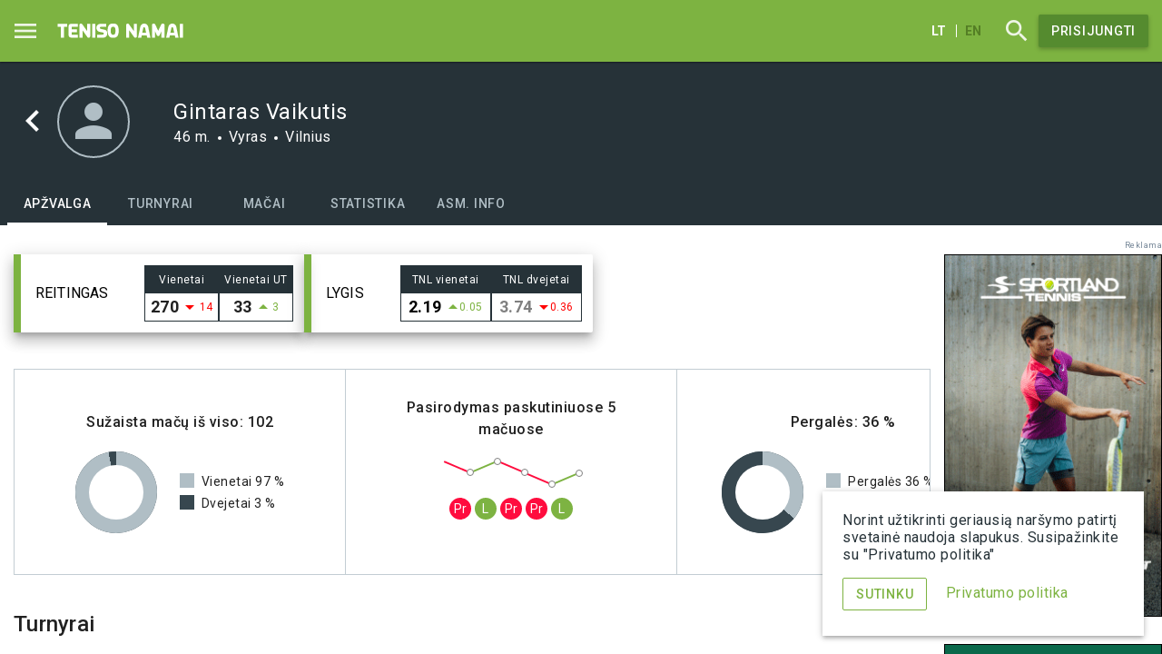

--- FILE ---
content_type: text/html; charset=utf-8
request_url: https://tenisonamai.lt/profiliai/337697
body_size: 58683
content:
<!DOCTYPE html>
<html lang="lt">
<head>
<title>Gintaras Vaikutis | TenisoNamai.lt</title><meta charset="UTF-8" />
<meta http-equiv="X-UA-Compatible" content="IE=edge" />
<meta name="viewport" content="width=device-width, initial-scale=1, user-scalable=no">
<meta name="description" content="Teniso žaidėjas Gintaras Vaikutis nuo 2012 | Vilnius | Teniso klubas - | Gintaras Vaikutis | TenisoNamai.lt išmani teniso turnyrų platforma, vienijanti 8 tūkst. teniso mėgėjų visoje Lietuvoje" />
<meta property="og:image" content="https://tenisonamai.lt/storage/public/thumbnails/2022/11/d1_resize_400x400_tn_share300.png" />
<meta property="og:image:type" content="image/png" /><meta property="og:image:width" content="400" /><meta property="og:image:height" content="400" /><meta property="og:type" content="website" />
<meta property="og:url" content="https://tenisonamai.lt/profiliai/337697"/>
<meta property="og:title" content="Gintaras Vaikutis" />
<meta property="og:site_name" content="TenisoNamai.lt" />
<meta property="og:description" content="Teniso žaidėjas Gintaras Vaikutis nuo 2012 | Vilnius | Teniso klubas - | Gintaras Vaikutis | TenisoNamai.lt išmani teniso turnyrų platforma, vienijanti 8 tūkst. teniso mėgėjų visoje Lietuvoje" />
<link rel="shortcut icon" sizes="16x16 32x32 48x48" href="/static/themes/site/img/favicon.ico" type="image/x-icon" />
<link rel="stylesheet" href="https://fonts.googleapis.com/css?family=Roboto:300,400,500,700,400italic">
<link href="https://fonts.googleapis.com/css?family=Material+Icons|Material+Icons+Outlined" rel="stylesheet">
<link href="/static/themes/site/node_modules/angular-material/angular-material.min.css?v1.5.8" type="text/css" rel="stylesheet" />
<link href="/static/themes/site/css/tnapp.css?v1.5.8" type="text/css" rel="stylesheet" />
<script type="text/javascript">
const translations=new Array();
const jsData={"ratings":[{"id":"39","title":"Vienetai","short":"Vienetai","points":"860","rank":"270","rank_delta":"-14","created":"1764794310","ranking_highest":"256","ranking_highest_date":"1759152220","top_limit":0},{"id":"24","title":"Vienetai (Utena)","short":"Vienetai UT","points":"6","rank":"33","rank_delta":"3","created":"1756125152","ranking_highest":"33","ranking_highest_date":"1756125152","top_limit":0}],"badges":[],"elos":[{"short":"V","rank":"2.19","matches_played":95,"rank_delta":0.05},{"short":"D","rank":"3.74","matches_played":2,"rank_delta":-0.36}],"matchTypes":{"1":"Vienetai","2":"Dvejetai"},"showStatisticsTab":true,"divisions":[{"id":"160803","node_id":"159444","time":"1768589370","not_before":"0","status":"0","result_status":"0","type":"1","comment":"","is_term":"1","match_start_time":"0","show_match_date":"0","side":"a","stage_id":"12507","deep":"0","level_number":"1","node_status":"0","node_result_status":"0","total_matches":"0","winner_matches":"0","placenb":"0","total_players":"144","stage":{"id":"12507","title":"G grup\u0117","type":"1","division_id":"2323","levels":"6","term":"1768589370","allowremove":"0","rank_table":"0"},"draw":{"id":"7794","title":"Grupi\u0173 etapas","division_id":"2323","type":"multi","ord":"0","content":"<p>Grup\u0117s ma\u010dus su\u017eaisti iki sausio 16 d. (imtinai). \u012e atkrintam\u0173j\u0173 etap\u0105 pateks 1-4 vietas grup\u0117je u\u017e\u0117m\u0119 dalyviai<\/p>","url":"grupiu-etapas","view_url":"\/turnyrai\/ziema-2026-remiamas-olybet-vilnius\/lenteles\/2-divizionas\/grupiu-etapas"},"division":{"id":"2323","lang":"lt","title":"2 divizionas","short_title":"","tournament_id":"432","type":"1","is_mix":"0","default_court":"0","image":"0","ord":"3","allowremove":"0","ranking_id":"39","ranking_option_id":"246","registration_until":"1764453600","participants_limit":"500","participants_last_column":"elo","participants_first_column":"rank","url":"2-divizionas","view_url":"\/turnyrai\/ziema-2026-remiamas-olybet-vilnius\/lenteles\/2-divizionas","results_url":"\/turnyrai\/ziema-2026-remiamas-olybet-vilnius\/rezultatai\/2-divizionas\/2026-01-16"},"tournament":{"id":"432","lang":"lt","title":"\u017diema 2026, remiamas OlyBet \u2022 Vilnius","short_title":"\u017diema'26, remiamas OlyBet \u2022 Vilnius","tournament_short_name":"\u017d26 VL","label":"T\u0119stinis vienet\u0173 turnyras, vykstantis gruod\u017eio-kovo m\u0117n.","league_id":"2","status":"5","region":"vilnius","start_date":"1764540000","end_date":"1772834399","visible":"1","image":"11257","headimage":"11037","allowremove":"0","notification_on":"0","show_in_homepage":"1","users_enter_results":"1","results_group_tabs":"month","apply_validation_rules":"1","show_players_flag":"0","league_title":"Vienetai \u2022 Vilnius","url":"ziema-2026-remiamas-olybet-vilnius","description":"<p>Kvie\u010diame dalyvauti did\u017eiausiame t\u0119stiniame teniso m\u0117g\u0117j\u0173 vienet\u0173 turnyre Lietuvoje, kuriame tris m\u0117nesius var\u017eysis arti 1500 dalyvi\u0173 trijuose did\u017eiausi\u0173 Lietuvos miest\u0173 regionuose, o nugal\u0117tojai i&scaron;sidalins trof\u0117jus ir prizus, kuri\u0173 bendra vert\u0117 vir&scaron; 15 000 EUR. <br>Vilniuje &scaron;\u012f sezon\u0105 laukiame 1000 teniso vienet\u0173 m\u0117g\u0117j\u0173.<\/p>\n<p>D\u0116MESIO - nuo &scaron;iol<strong>&nbsp;kievienas ma\u010das svarbus!<br><\/strong><\/p>\n<p>Per 15 met\u0173 organizavimo sukaupti &gt;100 000 ma\u010d\u0173 duomenys AI ir komandos duomen\u0173 analitik\u0173 pagalba virto <a href=\"\/zinynas\/tnl-objektyvus-zaideju-pajegumo-ivertinimas\" target=\"_blank\" rel=\"noopener\"><strong>&bdquo;Teniso nam\u0173 lygio\" (TNL) nustatymo \u012frankiu<\/strong><\/a>, padedan\u010diu dar tiksliau suskirtyti \u017eaid\u0117jus \u012f divizionus:<\/p>\n<ol>\n<li>Kiekvieno dalyvio TNL suskai\u010diuojamas \u012fvertinus visus asmeninius bei 8000+ nari\u0173 ma\u010d\u0173 duomenis, taigi lygis nustatomas dar objektyviau.<\/li>\n<li>Kiekvienas divizionas turi priskirt\u0105 TNL r\u0117\u017e\u012f (matom\u0105 prie pavadinimo), tad pasirinkti tinkam\u0105 savo lygio divizion\u0105 dar lengviau.<\/li>\n<\/ol>\n<p><strong>Tikslesnis pana&scaron;aus lygio dalyvi\u0173 grupavimas - daugiau \u012fdomi\u0173, lygiaver\u010di\u0173 var\u017eov\u0173 susitikim\u0173!&nbsp;<\/strong><\/p>\n<p>&nbsp;<\/p>\n<h2>Kaip vyksta turnyras<\/h2>\n<p>Turnyras suskirstytas \u012f tris esminius etapus: grupi\u0173, atkrintam\u0105j\u012f ir finalus. Jame dalyviai turi galimyb\u0119 su\u017eaisti:<br>\u25c9 bent 4-5 ma\u010dus grupi\u0173 etape (priklausomai nuo dalyvi\u0173 kiekio),<br>\u25c9 2-5 ma\u010dus atkrintamajame etape (priklausomai nuo rezultat\u0173).<\/p>\n<p>Grupi\u0173 ir atkrintamajame etapuose dalyviai \u017eaid\u017eia savo pasirinktuose kortuose savaranki&scaron;kai susiderin\u0119 sau tinkam\u0105 laik\u0105.<br><strong>Grupi\u0173 etape&nbsp;<\/strong>kiekvieno skirtingo lygio diviziono dalyviai suskirstomi \u012f ma\u017eesnes grupes, kuriose visi dalyviai turi su\u017eaisti tarpusavyje. I&scaron; grupi\u0173 \u012f atkrintam\u0105j\u012f etap\u0105 patenka daugiau nei pus\u0117 dalyvi\u0173!<br><strong>Atkrintamajame etape<\/strong>&nbsp;\u017eaid\u017eiama iki pirmojo pralaim\u0117jimo, arba iki finalo. Dalyviai pralaim\u0117j\u0119 pirmajame atkrintam\u0173j\u0173 rate i&scaron; turnyro nei&scaron;krenta ir toliau tokiu pa\u010diu principu (iki vieno pralaim\u0117jimo) \u017eaid\u017eia atskirame \"paguodos\" rate tarpusavyje.&nbsp;<br><strong>Finalinius<\/strong>&nbsp;ma\u010dus d\u0117l 1-2 viet\u0173 dalyviams organizuoja &bdquo;Teniso namai&ldquo;: rezervuojami teniso kortai ma\u010dams, j\u0173 metu vai&scaron;inama gaiviaisiais g\u0117rimais, u\u017ekand\u017eiais. Po ma\u010d\u0173 rengin\u012f vainikuoja i&scaron;kilmingi apdovanojimai, vai&scaron;\u0117s ir nuotaikingas laikas su bendramin\u010diais ir artimaisiais.<\/p>\n<p>Visi \u017eaid\u0117jai turnyro metu pelno reitingo ta&scaron;kus. &Scaron;iame ir trijuose paskutiniuose dalyvautuose turnyruose gaut\u0173 reitingo ta&scaron;k\u0173 suma nulemia viet\u0105 bendrame \u017eaid\u0117j\u0173 reitinge. Reitingas taip pat turi \u012ftakos registracijos metu \u017eaid\u0117jui nustatant tinkamiausi\u0105 divizion\u0105.<\/p>\n<p>&nbsp;<\/p>\n<h2>Etapai ir terminai<\/h2>\n<p>Turnyras vyksta vis\u0105 \u017eiem\u0105 nuo 2025-12-01 iki<span style=\"background-color: #ffffff;\"> 2026-03-06 ir susideda i&scaron; toki\u0173 etap\u0173:<\/span><\/p>\n<p><span style=\"background-color: #ffffff;\"><strong>Grupi\u0173 etapas:<\/strong> 2025-12-01 iki 2026-01-16. Visi \u017eaid\u0117jai var\u017eosi tarpusavyje grup\u0117se.<\/span><br><span style=\"background-color: #ffffff;\"><strong>Atkrintamasis etapas:<\/strong> 2025-01-19 iki 2026-03-06. I&scaron; gr<\/span>upi\u0173 etapo i&scaron;\u0117j\u0119 dalyviai var\u017eosi d\u0117l I-III viet\u0173, o i&scaron;kritusieji pirmame rate - d\u0117l paguodos prizo.<br><strong>Finalinis renginys: kovo 6 d. 17:30 SEB Arenoje, <\/strong>kurio metu \u017eaid\u017eiami vis\u0173 divizion\u0173 finalai d\u0117l 1-2 viet\u0173, vyksta i&scaron;kilmingi prizinink\u0173 apdovanojimai bei &scaron;ventinis turnyro u\u017edarymas.<\/p>\n<h2>&nbsp;<\/h2>\n<h2>Divizion\u0173 lygis<\/h2>\n<p>Turnyre var\u017eysis \u017eaid\u0117jai, suskirstyti \u012f divizionus pagal \u017eaidimo lyg\u012f, vertinant TNL bei reitingo ta&scaron;kus.&nbsp;<br><br><strong>NAUJIENA<\/strong> - registruodamiesi prie diviziono matysite nurodytus TNL r\u0117\u017eius, &scaron;alia - savo dabartin\u012f TNL. <br>Renkantis divizion\u0105 dalyvio asmeninis TNL dydis turi b\u016bti pasirenkamo diviziono TNL r\u0117\u017eio ribose. Tuo atveju, kai asmeninis TNL patenka \u012f daugiau nei vieno diviziono r\u0117\u017eius, dalyvis gali pasirinkti divizion\u0105 savaranki&scaron;kai.<\/p>\n<p>SVARBU: galutines divizion\u0173 sud\u0117tis \u012fvertinus TNL, reiting\u0105 ir visus turimus dalyvi\u0173 patirties duomenis tvirtina turnyro teis\u0117jas.&nbsp;<\/p>\n<p><strong>Vyr\u0173 divizionai:<\/strong><\/p>\n<p>\u25c9 <strong>Masters div.<\/strong>: TNL 5.4 - 8.0 (esami\/buv\u0119 prof. \u017eaid\u0117jai ir treneriai)<br>\u25c9 <strong>TOP div.<\/strong>: TNL 3.3 - 6.0 (var\u017eyb\u0173 patirtis &gt;10 m.)<br>\u25c9 <strong>TOP Challenge div.<\/strong>:&nbsp; TNL 2.5 - 3.8 (var\u017eyb\u0173 patirtis &gt;10 m.)<br>\u25c9 <strong>2 div.<\/strong>: TNL 2.1 - 2.9 (var\u017eyb\u0173 patirtis 5-10 m.)<br>\u25c9 <strong>3 div.<\/strong>: TNL 1.7 - 2.3 (var\u017eyb\u0173 patirtis 3-5 m.)<br>\u25c9 <strong>4 div.<\/strong>: TNL 1.4 - 1.9 (var\u017eyb\u0173 patirtis 1-3 m.)<br>\u25c9 <strong>5 div.<\/strong>: TNL 1.0 - 1.5 (var\u017eyb\u0173 patirtis &lt;1 m.)<\/p>\n<p><strong>Moter\u0173 divizionai:<\/strong><\/p>\n<p><strong>\u25c9 TOP div.<\/strong>: TNL 2.6 - 5.5 (var\u017eyb\u0173 patirtis &gt;10 m.)<br><strong>\u25c9 TOP Challenge div:&nbsp;<\/strong> TNL 2.1 - 2.8 (var\u017eyb\u0173 patirtis 5-10 m.)<br><strong>\u25c9 2 div<\/strong>.: TNL 1.6 - 2.3 (var\u017eyb\u0173 patirtis 3-5 m.)<br><strong>\u25c9 3 div.:<\/strong> TNL 1.3 - 1.9 (var\u017eyb\u0173 patirtis 1-3 m.)<br><strong>\u25c9 4 div.:<\/strong> TNL 1.0 - 1.5 (var\u017eyb\u0173 patirtis &lt;1 m.)<br><br><\/p>\n<p>Apie TNL daugiau skaitykite <a href=\"\/zinynas\/tnl-objektyvus-zaideju-pajegumo-ivertinimas\" target=\"_blank\" rel=\"noopener\">\u010dia.<\/a>&nbsp;<\/p>\n<p>&nbsp;<\/p>\n<h2>Turnyro taisykl\u0117s<\/h2>\n<p>\u017daid\u017eiama vadovaujantis oficialiomis teniso taisykl\u0117mis ir &scaron;io turnyro nuostatais, su kuriais privaloma susipa\u017einti iki turnyro prad\u017eios. Kiekvienas turnyro dalyvis \u012fsipareigoja su taisykl\u0117mis ir nuostatais susipa\u017einti savaranki&scaron;kai ir prad\u0117damas \u017eaidim\u0105 pirm\u0105jame turnyro ma\u010de patvirtina, kad tai padar\u0117.<\/p>\n<p>D\u0117l vis\u0173 turnyro ma\u010d\u0173 \u017eaid\u0117jai tariasi patys savaranki&scaron;kai, o rezultatus privalo \u012fvesti \u012f www.TenisoNamai.lt sistem\u0105.<\/p>\n<p><strong>D\u0116MESIO<\/strong>&nbsp;-&nbsp;<em>dalyvaudami finaliniame renginyje turnyro dalyviai supranta ir sutinka, kad organizatorius, vadovaudamas savo teis\u0117tu interesu populiarinti savo veikl\u0105 bei siekti turnyro tiksl\u0173, viso turnyro metu gali daryti nuotraukas bei filmuoti turnyro dalyvius, o gauta med\u017eiaga naudojama turnyr\u0173 populiarinimo tikslais. Norint to i&scaron;vengti, pra&scaron;ome informuoti asmeni&scaron;kai.&nbsp;<\/em><\/p>\n<p>&nbsp;<\/p>\n<h2>Pagalba \u017eaid\u0117jams<\/h2>\n<p>Nepavykstant susitarti d\u0117l ma\u010d\u0173 ar kilus kitiems klausimams d\u0117l nuostat\u0173 ar teniso \u017eaidimo taisykli\u0173, dalyviai gali kreiptis \u012f teis\u0117jus <a href=\"mailto:info@tenisonamai.lt\">info@tenisonamai.lt<\/a><\/p>\n<h2>&nbsp;<\/h2>\n<h2>Apdovanojimai<\/h2>\n<p>I-III viet\u0173 prizininkai bei paguodos nugal\u0117tojai finalinio renginio metu apdovanojami &bdquo;Teniso nam\u0173\" riboto leidimo medaliais ir r\u0117m\u0117j\u0173 prizais. <span style=\"background-color: #ffffff;\">Visuose miestuose nugal\u0117tojai i&scaron;sidalins dovanas, trof\u0117jus ir prizus, kuri\u0173 bendra vert\u0117 &gt;15.000 EUR. <\/span><\/p>\n<p><span style=\"background-color: #ffffff;\">Kiekvieno divizion\u0173 nugal\u0117tojams atiteks <span style=\"color: #e03e2d;\"><strong>SPORTLAND<\/strong><\/span> \u010dekiai<strong><span style=\"color: #e03e2d;\">&nbsp;<\/span><\/strong>bei daug kit\u0173 r\u0117m\u0117j\u0173 priz\u0173.<\/span><\/p>\n<p>&nbsp;<\/p>\n<h2>Registracija ir startinis mokestis<\/h2>\n<p><strong>REGISTRACIJA vyksta iki lapkri\u010dio 27 dienos 23:59 val.<\/strong><\/p>\n<p>Dalyvio mokestis:&nbsp;<\/p>\n<ul>\n<li><span style=\"text-decoration: line-through;\">50 EUR&nbsp;<\/span>&nbsp;<strong>39 EUR<\/strong>&nbsp;-&nbsp;<strong><em>Early Bird*<\/em><\/strong> periodu: iki lapkri\u010dio 3 d.<\/li>\n<li>50 EUR - reguliari kaina iki lapkri\u010dio 26 d.<\/li>\n<li>Paskutin\u0119 registracijos - lapkri\u010dio 27 d. kaina did\u0117s.&nbsp;<\/li>\n<\/ul>\n<p><strong>NAUJOKAMS: visos registracijos metu speciali kaina - <span style=\"color: #e03e2d;\">39 EUR&nbsp;<\/span><\/strong><span style=\"text-decoration: line-through;\">50 EUR.<\/span><\/p>\n<p>Dalyvio mokestis mokamas registracijos metu (sistema nukreips \u012f apmok\u0117jim\u0105 automati&scaron;kai).<\/p>\n<p>*Ankstyvojo dalyvio (Early Bird) kaina galioja tik iki lapkri\u010dio 3 d. 22:00 val. ir tik pirmiesiems 150 Vilniuje prisiregistravusi\u0173 dalyvi\u0173. Pasi\u016blymas nebegalios bandantiems registruotis po nurodyto termino ARBA prisiregistravus 150 dalyvi\u0173, priklausomai nuo to, kas \u012fvyks grei\u010diau.&nbsp;<\/p>\n<h2>&nbsp;<\/h2>\n<h2>Generalinis r\u0117m\u0117jas<\/h2>\n<p><img src=\"\/storage\/public\/uploads\/2023\/02\/logo-olybet_red.png\" alt=\"\" width=\"301\" height=\"109\"><\/p>\n<h2>R\u0117m\u0117jai<\/h2>\n<p><a href=\"https:\/\/sportland.lt\/\" target=\"_blank\" rel=\"noopener\"><img style=\"font-family: -apple-system, BlinkMacSystemFont, 'Segoe UI', Roboto, Oxygen, Ubuntu, Cantarell, 'Open Sans', 'Helvetica Neue', sans-serif;\" src=\"\/storage\/public\/uploads\/2022\/11\/logo-sportland-100px.png\" alt=\"\" width=\"396\" height=\"80\"><\/a><a href=\"http:\/\/www.activus.lt\" target=\"_blank\" rel=\"noopener\"><img src=\"\/storage\/public\/uploads\/2025\/09\/activus-100px.png\" alt=\"\" width=\"242\" height=\"121\"><\/a><a href=\"https:\/\/maistassportui.lt\/\" target=\"_blank\" rel=\"noopener\"><img style=\"font-family: -apple-system, BlinkMacSystemFont, 'Segoe UI', Roboto, Oxygen, Ubuntu, Cantarell, 'Open Sans', 'Helvetica Neue', sans-serif;\" src=\"\/storage\/public\/uploads\/2022\/11\/logo-maistassportui-100px.png\" alt=\"\" width=\"236\" height=\"101\"><\/a><a href=\"https:\/\/stipresnisuzskausma.lt\/\" target=\"_blank\" rel=\"noopener\"><img src=\"\/storage\/public\/uploads\/2024\/07\/perskindol-logo-transparent.png\" alt=\"\" width=\"124\" height=\"90\"><\/a><a href=\"https:\/\/www.p9klinika.lt\/\" target=\"_blank\" rel=\"noopener\"><img src=\"data:image\/png;base64,iVBORw0KGgoAAAANSUhEUgAAAGoAAABeCAYAAADLyoEsAAAQAElEQVR4Aex9CXxdxXX3OXPfqtW2dtl4AbPZRIBlMFAKCQ1LoWn5ARJLQkqhfKQh+\/c1G2m4fGkISRpoEtLfB3wQIIEUiyVpSrFD2ByCY7ANGGx223jRLtuypCfpvXdnev5z35WeZNmWZOr3xM\/zm3Nn5syZ7fzvzJyZKz8rOuSmhAYOATUlYCL6MAHFonOfDDGBhPFh8VMVKCZXXjIQDTkjMZ98mBAXlnjXVQSS6FT1UwsoKBtEMl9c0gQiolkNp8aLL\/9o+YyLlswqbTh53oLHl1aDGpa6Eckmcl2RFZJEw9IGR4Ip56cGUADHyHLmirKFAEpVw3l\/PeOiT7tVDYsfa+me86zpKlvRr45bVXL6J5+OhbtXqah5\/I0Zx6489vcP\/\/sJv\/vtV+ff941TBV5uamzyLEqo00amxiP\/gYJCBRyByUDZsfv+436u+cvVfWr+Yyqd+nZ757y\/iSpz8vST6o+dfeVHq6adMGt2UpXMFvUvAjnkXZpWie8vmLb9yat+\/YlVVy497xo701CnQa1CIpjvPn+BghKhPdfVkZ\/8cgEAanZOX6Ec58r0ouPmRM84xUvPm+OV1h3hzf\/0+alp5xytI9MK2KTSQ2NS5KU9DmuERdwfM+SdpMLq\/xeG1zx\/9h1nnyMQGUuu7GFoK49paFB51UcoDgaBhEW3P\/CFcHHRy0qpK6WPIaG0kOkvnR5yTj+Lqs5ayGZmkQOAQJI35DU5kKeS1BYV9vocC4rUawSw2srw8sZfX3J7w9KPl2b2sPzURWY0+dc5V95u19UwEGLzFt2rS0t\/bMLhCDGnyRh0OyQhx6NhrzIaMoPvd2kw90XFeqsmAWhIBnGhuElcXxiOPznT\/egsgNWwNH8NjfwCKgMS3XJLadcnvvm4nUUACFaeMSFiNgKS1XdNWakx4ZDjNffQ6JlkBTKPsBnQ0712gYVwxvK5JhMXrmFv8VG1lb+FxdgEQ8MVs9+Xyqtn\/gAF5bli1QlI8dqFv2HmjxFAMgKQMSxxE2iuojiejoSccCga9XZsb9epvqTH4ZAO8oNQmHrEshdkCECwAJFkVlRV2lc3eMy0h6vOqSskV8x+IqY8c\/kDFIvqRDmxmgU\/ZeYzKQAJs0j41gtg8VgkPWN6iVVk2FGKkyYcLH9KjIdsQpk9lj0wQZn2jNZcXhCi+llmCc0I34MsISOUVz4\/gHJlXxK1wHAYWu4wk4QnSx0LaFjyEKax5AmQDrIC2vVeKyOuxXjIJrEwlF32kJlNhqx8wOrxUnz4zIgpPra0seLiJddbvptfS2DugYLSXFdjjwj3dn7HKoloGAhm2aEME3N6dlmxwpJnjPEPrSJsIpwaaG5bo6j8Tqdf\/3NIF3wNoUfOQxG9e4u19gyxiPoe8cxs8hnyBE+CxcfEdbgqfQNuN8jNryUw90Dd5Cux9Mi\/\/mpRT18Jp9NJGsNVFMWooLBAASRmdhBqStxVMLDmlIGmn5\/66pln\/sOrn7j8n1455xM\/QPjG869fccSuh+p0Sv89k\/MSGfLBAkhBnMRJmpUyAwPGdHbs0DFvoKqA038vOXnlcwsUFOaSLvnOj49Ms\/7MHprB\/mQMBfsSwLEgkXmPBnafBXA6lr7wqpQzYl6rhqVLnYDoRtc0Nf6++xeNy+7uS\/Wf3c8FPxsNFoshQeJ2dfR7721soe6eQRWSuSxNXoUZLllGyAdYIrn0OQWqoanBtl\/W29dAjhMmz0vFEr3DijH+kod9CUoKQCruf+Psl8\/[base64]\/LAeSnYlyRJoXT7tzCTAFJTY2NgUDC5pKvkDIRL2xOXP3XGGVKn1G4s4em6GjOLxLU7BZ\/ZvGVHK2aRJAkAGRKwkRCKl7DVSdiETsksf8KVmvDMIdlO5aT9m1x5b4l6aOZhc2bNnV0xq1qjH7FEv8OpVGqsfSmZ6r8fMk1Y2hDxyVRdfOrl7emj\/tDVUr0sHdv1TC8PPtsY3ONllsBgZv3XxY++390741cACMUBknRkhB7isWi6W\/WWhlTqZMjkw\/I3ooO2Uwf5wYPJw9FkQWUZTa+bTQMFcTtTsC8xs2ztyJVX3iSe3HBBY6ssd4qgfNcud1TesPh\/9fTNfpAMn2BaWgogXeB1zbL3eBT6d6StvI249llRnlo2GiCkkRkK+TPKCIOUWQhePpDKdSd0LF0Z9KEkOs0pLGYNg6Jndy937ehOD3T36ERfQjvdiVWQa1iwgMmI6l3S87\/1kyP6zPE39g9qgzzV2qaSuxImuI0YMM45x\/38wi8izy59N0pJItrQktpgjN4sUeulsLYRebBiXRLzrF6UoRphES1sEhEby9nDdignrd\/o2sGbwd7iRHsXvf\/SOu\/NZU\/R7j++6qhdHWrH2xtCoG1vrg9vf+1VtXvnirdIHCw7uslfNndUrzrTObG1NlYfS5cVh2hney+bna1J3EZ0dw5627e1Umx739lSjOzSh4gQrx\/s0pp2SNT60UsfTHRkGHJ8oFzSSOeScgeUaAcD3\/rzJ7wtTzzJ\/[base64]\/gL5MOkRguouq6k8ccnhZQsX1NAJc6pp7swyPa00lo7HlI5FmGbECw2MCc06Dfl8IDuoXHZEqelbg\/ZVZtnbG0CBnMxFOdySgqkdb+v8x1QobLy+AZVo7rJWYisV2JBV6L5\/rLv7QZRrwrkrs7eddyQdeUwZzzluTlwvlE9QmIFnnTyb\/nzR4d6R9Qup4qT5yfI5M8WsjHYSnJEWEeaQcg6Upt1bmI1dwkYve8EeNaZ+XNl+DHHzrX96aNr69o9rz3mxrDXR37Vll9fX3b25IKRuWPX2sf79ochl1\/He4MwLtqZL+L3B2Rq0xauld715odbYEWEnPotToeJo\/JhKY86a3YJywVUX4v8DNK4qcweU65vKaRrc1N+f2h4se8FsAkhBvKI6GV6yZGiFHB4YDHVD3Lp0zTN9Ny8\/RRelji7e2r1g+Z0tC6+va7qlqdFNSiss88HYpc919Rlya9HVH\/[base64]\/sU0k3WtABPWDzyXW1cNma5ogT0Rdf+vxtHhf\/VTLlJZMym4S1h+\/qSdh+yDRsPTH+0gYrkClv4zl62E7lqG2ipb711nbS3\/wXVRZuBkCgCYGEzgMaI3MH8WwSPkxz\/Al03b2XPYglz5FZE5EZlS0WxD2tOVj2Io55Fp9HAHaQn8tQ5bJxUa3sHQ0Off3r3Tud8tvQl7KYlxr3TEKB+vow\/rwMdY0gyav4+rnzZ9z+yatDJxStfXdr9+X\/+cIbzobN21OYUQBMREZ48INlb1uv83tk5oMhgX4oPHJJwZmot3frfdOievPMuV3hcS13mRlUcXb5nMLdzyyvkxmDpS2ga1+4\/rfp6eGnB3buuDuVNocppUiAcNa82R5a+fpGta2z2x6sHZlhGD\/C7GUPZzTwg\/4hnktSuWzcti3LEzZ7zKo5ZWu+YnkTfIRLwosXz41cytz7pYAKI4m\/qiwvmqW1mPGZ+gBWKKTU9o6Eem7txtBzL7+TBmAACSLZyx7OaODZWWojuX3kHiiM3\/U3\/uc\/df9jM\/UbPwNrInTGsTMGKqc5JKCYgGIh0nNnGDtrRtcFsABaS1ciBMBWvL6RAFhrV69q6+jVVYNd99oyrpsf+pHO5E1HpC\/Wm+RxX3EUPVYcc0xpTPXZMKpUSdRm7\/H4xpWz6JhZKjKQ9k10pWQOiBTSM6dHVSzqGEmO6ZUIC7B6685+emZzh9mxrjMUfbn15XWPtP3RFnBde56y8Rw\/VI7bH24eS6AhxiG1KuFc9pHK6IN1tfHoCbUxD+Ffzmwxw8IjY\/MKtTc7mvYE27TWYqdlskuKHFVWEjVpcDO8IAAv5LBH5cVeorbMDEwvsscAT9Ndbb9b10euDzzlicsfoKAQgOW6CmD98PhvXNnfv\/12sMdDBRFW1RFPFUR8oAAYlr\/5NSMvwLVk2PoEoF2zKzkACLzkjNgqpzv5AOLk+vVQnrj8AgpKcWW5MbJ8CWg\/PumnXy7T7\/ztqhfWvv69X+z\/NqdAwJob93huPK0xu7KXvyGA4hHTWzNNDwGU9nwdSBitLb8Ts8kekukQUIBj3yQgiZrwZNx+r\/3NG2eptS32glQgNPsuTATADi\/SISyH5cXKw\/Inh1wPAGGZo5hseAIMgVCZDXn5js89YP+RAA7JYOcT+W9TPvUo6IuFSeCSpbD78dd24k0PsvYWyjekQVCQHwBWXVakd1WW8h4ABYKyYc03NTfZpJs\/lp7tT+aRv0BlOihnLC1wcZAcCgGkJFauP2yL0d7HtOed1psMXyMr1k5hW++IebCje9Ar27rFqX1nk6aBQcsnAWYEMf\/03b\/93krbjitLry+VV8\/8BwrqyoCC6GiC4fHZBQ\/8CVQYSV7EzNWBTMeOQW\/TWz2OmqZMUXe3Onr96zrW058iOUgFMhK+Vfy7bf8sYV77qQHUvlRoZNeS\/H955dJ7FLP\/Z8iSTiSN3rqxz5GlkKeFwgp\/sJLqTavZ69c705q7PBGx\/vSIc0PPr57tbFgqd477eCGscA4fUxsoV\/YTUe7P1jV8vSgevSpbjxs37+b+gbRhyQ\/JyRZ\/BxHkV27ZxMWb2rgyOXgrbkNkeZUjQdMQeIFcPoVTFqjgi+0P111zhRON35yt1C3N\/enerkEKO4oxowBWUeZP0AK5kre7VrbftembNu26xoZ5\/PiggTooQwVI+GL76K++DAAADttJREFUk3UXfbwokro7aDQwHprf73EAUsCXlY\/icUUhh6zrpVhbUsevpzVrUuTaG4hDQNEH7LCXAKRb118zPxwpvF9mSzRoIjAesNSBh9mEMJ3SpMSgQNxSLPzljqYXXiGA5A7frlMeuyk1o3yQmjx8sV33dvuDLBaegDEI\/SayjAeWfUn4zBIiDxQYFD2d0Vuab\/3TQ8JjmiIgkbipA5SLO8AmD7\/ocvTC8L1FIVXvOEQChp1R2cbDaJBIHGZZ8fTK5S1L194gySnnpwZQhuTt9\/8xWvXxRU1eqPz8kqLIkJWWbTwAAQHPIAwAQ5iO6WXzjjKfBJ\/cqbEvUZabCkCxwGQV\/847fT8ESOFYKF1UqBjjAEjZxgNAAR8hAENoyGxsdwo+Y\/9YxRWT3p0a+xLGEVD+A2X8rp7w3fNvZaf0S36KaEZp1OmQm4eObX1yzyBfACUDoATgBKGA1PucOeFT+LSOPU7OTHnzMVC6PG6f70AxZlP1JYu\/2r6+8wvpRL\/9o8naomYOjIeUpy2UAAmjRpgN0pb+9MW4xwNI+Xgrjj6Ph\/IXKNffR\/BPP2W+fF8PplXXu82qs7OzP1Yck3BAw+yOx0IcjiiTTTg3Aay3VMWnn7zuyd9NdZAAZH4C1SD3bi7pqotPvTzM5qfoKDtKAyyvuTv6\/ms7vWee2k6vv7Ur\/[base64]\/DvdhNORdFgvKIqaYyTCKioKJIQ+T5jjCXSpjvlOZ9reXjtv1qQWJ4i8GHx+QSUgVI9Q1uY+LyEUUcS8ZKEcT4yWBw7biCkjh9NyAOx4foBL3ScnUkk7kMGkoyI8gko9Ic6H13T0ty0+q3uphc3BSH+zdNYBBkQ5HY8umr\/f6ZkW5iaj7wDKqNGlnAyJMU+nD5fgcIyOBn6cKIko8pXoKRrh3y2BiYGFM44OIxmE3hkTWEa0yEfNJzJhPLD6b3FYKqrjCyWwf3LjWxnb\/KT46Nu9Bvh5Go4oFITBUqTHEZHkGtvoo3txehBIO1KPsgK2Iex5W10HwDjDIRyaA9x2qusoUAOIYlDuxKI3xfAkr1X75cbrocIdaMvCOngu3EDhQ92NRcvOhfXOpWXLLooIPBqGxYfbbvuD8IfJBiSxrmoqnHxbRWNxy+raVj8XNVl9Q9VNywK\/mLIiNiwvCQCP+OiJbNQd80li76EOoRvfwREwhEecjggV1y85HrI20xXXg6ywBqanPPbcm09VHrBR6bXNtSfjntHjHtyVR5YqfEAZRWZ8HSZUXSP46QelK+lj4Qc9QhCcvgJw2bdzEtP\/CMUJt0xQrYMbr2VQyvlQ+yXwhQ+lxWd4WhulDuEn1c1LH6s6py6QpEdkpc4vC0bjqR\/xI5axkrdxvjBeuSsb7B5iAYkn6b+nyJ+Oux4txumRvDxIlQ31L+CF4Twb3zBHCfNajg1jnI16+vX4yVBsXg8ei0x\/yHCdAez+Sx4B5vURBpk4iTkRbNecO4XHgtF5MbgNCUKw1snMgZvOCvzfclj+SYkRcAVEi\/ppMN0IU2L3UG+8\/P9uP\/0OELsR5m0bddPjXx6RscCOaPUbvw9BTPfIZdJdXhByg\/nv7MlsL\/YyF4emWUupelClGPmY0ipfyltOHneUPuMsk4Pngeb1IQblM6Kdzym1Wnyvq21vkcb3RzUEyJ9Y7VcqIZU+nM8pEHq0pq+5nnhK+TmboXw7UWrIu+KGllObdmMomx8Ag\/NI39YKpTuSUlxkLxLhqQ\/ewVZ5PbwhgftH8v4Gcbzw+GnwyY8nNpvjPcrMU6BiQOVqZi191L70pe\/0\/rw2muI+VNy52Z\/4EnexHKp9H8T02EQldljtI58ofXh1T9oe2Tlr1KeuUxk35QRyKRi1o46D3Lkil5pHA6AgkhaoJGOjRfFL8FoL3ItXgiP9Ldbm9b6\/x4Xv2KZXS47TsN1tW\/i36blBWT2XpB+XoebD0MqQmM51BEQDddB4JF1xj5J8sALiCbuRKcTL2RLGI7aUJaU1gVrntOKh3\/60xB+ddm+eTLYlpTRf7Cysl90yhWR8F6waTyUqUUwbnJJE8i3BGkshxeipWn1mXiRMua9b7Vll8uOoy4\/zfijTJTb\/tDLfyYg3zdW\/Rkejg9+X\/yyRvgs5LclkekN9aUgicI4yZYV1sT85IFi4y8RYrLWrq8\/TWkzN2iamd6TuF1+mLk0zOmZkiYoAaEYH3MQWtKOlbPx\/T02blTYA2saF33XkiybYQrZz\/MoatixfUKeb13Wv1qj3\/s4lFXZeOI\/gY\/yJG82rLeqxpN\/WdtY\/58wHrAXkQBWKxZsdcOJ\/wZ+TcPiZ+2eR2PukaZG2kedIOzJYriEpA5C3SgfJVoRUfz76ksW3Y38GrFgqy9Z\/NUq34iC6Lhp0kA5io7HoGtEaYboFwJIOVqV2dLpmYo7JcQnCpnzXEhKf7ei4bQTMGgoTLHzUSlj139F6fdRjlwRpX27cjEMIrC8SH1TlrarxCIcmsVDJWXWEvEXHWtdcp3spYVx4uoQOf+XpZx8Mf5G1YbFP3IUP+KQ\/iQRXwDjIab0UhIn6\/Rc6d8\/kPCJTX14sD9GY7haAZQU\/5KlTiL+pqNSfXgRMT7ULbwLrEFjaLFS6uqwWKWsxIJVdLNXFC4h3\/kz0I\/v8zlxoETD4j1YeRFFd7B0VECys8mQIU+Hb25rWvYfEl1G4oQnFp7zFyEefL4o3fOGrzAS3RiFesijFSK2T59ilcB5KULmBxBEnST7Im7NPSNWH5hZZF+SUSpAW1JOAqpVZPDXTH2STgoJ5ibpiEJhBLHiPlsVyhvqV5S2L5TlycMznJKZE\/YU\/VLGXS7lyWj+miyT99bIDHNI3cTEMnybs1kK\/yvLfidFSdjExvTSJJwaf5kxJI2sFX6XktqYdbKJXxF8E+oLl3xNNGAtPJSUzheKEmRg5EkxedEZo\/ljy2Z+Gvnkyt5DYzvFXhXOS8Rcaoi8lOHPty5d84xIs+aRVp\/wSNoae\/OXTORpw79OyHcuT5vLhSUfIFleHIkZM8fT5C\/F0hAThYU77IWHRNUR\/AMAa6HQ5h4YSuDrMF\/NJONCwtBmNnxe29LVX\/aM+hZlnJz17PKYSY47UOOWDASZSLzD8pak5IuqKO066f95pjt1GjZxIsl2SeEfh+nu5PkwyyGrBUh50\/tQlsRhkDIbfozlgkSe9uJETt529QUjHxMhwmSWdTatvpP8MoYm4JiYbX1kfgRrrp2P+I28TO+Jah3i\/VckZeXMb06XGXktpGU8zUkdvhFx3F6wR8cgbonNg5jxNv4BPCYOVKZRefNexeyB0vB2tw3\/iIYh184OBg9vGywoInMbEcdksEnRiaPJeaD94bWPEomKXCtPYzkmjmiHniZj\/N+eNXQ6lhhCGR8smogTpPpTFLXLT1X3W2PuP3urT\/rCSum3NfMbkGFWVaFQ8u8Q1yVlDhNFSB5Ip73w0NmSPRMB70Bo0kCRYTFqpGkxz8lXGEuoadiZwDSGISHs78oYZDAstxjmzYG+\/s8Lb1xeBvpEivh7AjIRlj9F95RfVF9DApYyalJLCU3GyQDSJrzJ0ebLKC5Jx5E9CXubXUEU95JBDpGjkgv9GBGrzL6XyaNJODWJMiOL+AdJADSyGwBPTHcYAQ4N3qdY2fOSLBedshxehZ8kIMhQMDTaq5NZMA0zVxv9FIRQl+PwvyE+1h4F\/gdBMqDU6Hoc8qY1N615HodivDgsbw4T3QOLVkbyPOSlnKdIXYELbLxQHvPF4INkLEPHCaTHSxMHSnoxjsrt7ELnw2HvMcVchzIysKSmimvaHlmzigCSSwCY9ucM+TcDmuL\/B0BD3mG6EKZwOOscBT5IFDfSCBCm8BwJyDCNPQMNckeSlNmjnkCi3cy\/[base64]\/pogvDcBi4kJmLpc9bbXUk0J56e8K2x9hTMSrcQhbIDrr1rTJKM7oSyTnJfoGK2hX8luZsjY\/Ex8Ktm1Mpj3PfHbAmLJEInlUP9GcLKtQDwnuGfHr2zVwXaIvWY22okrZn76BKJZA4R+GfvSFSo7vDRX\/OeK9TnGl3pW+GVaktLcIPJGrbtvY8UT3whffRxrUn0gd10EzX0NdMHYSWp0vcoehnbbNyYfb1OGr\/XTyMNTT+eiaVrQvPOlLspp2pK5GWRBeHN2dOg71In8gEn8Iy2Kf9EvesOvs8ujp88I6fAaOAmy4Dldb3U0vbkJ5IX+sEtmfHw9Qfh0uaVx4Ym8BYZB+xl6ea9akZJAtQRmEIslCRmi\/HvWjHdA2\/Dx2VgnwQD2\/erYTFMRRBmJIBwTgyCUdpBFiNlDGoV\/ggays7KuIByRiBu0H6aAN4VuPdJCHvpCsFgjxQuHOsOWRtctRHhZuc9Nq+z\/20CTc+IEarhzKBg1z9h6DXECQMnhMgLLLZhcL+KPDQCabvy\/e6LzRadQzmuenRz4hBwouZNlavMMWMdk02V2KJuMmAxSUDRpPe5ALaDzyo2X2Vjbgjw6D8tn8ffFG541Oo57RvCCdHUIOFPCMnbUyO8nNGEyI2+2TJuUmA9SkGjpU6MA0cAioA9PfQSt9CKiDpuoDa+gQUAemv4NW+hBQB03VB9bQIaAOTH8HrfR\/AwAA\/\/\/EqkZaAAAABklEQVQDAMOR349V7L8gAAAAAElFTkSuQmCC\" alt=\"\" width=\"127\" height=\"113\"><\/a><a href=\"https:\/\/trenkturas.lt\/?gclid=Cj0KCQjwldKmBhCCARIsAP-0rfyN6Wkc2uiB2eW5idugWkeSuU12s-bRSfmgFCyB67qmhxtMR2BncCIaAiXaEALw_wcB\" target=\"_blank\" rel=\"noopener\"><img style=\"font-family: -apple-system, BlinkMacSystemFont, 'Segoe UI', Roboto, Oxygen, Ubuntu, Cantarell, 'Open Sans', 'Helvetica Neue', sans-serif;\" src=\"\/storage\/public\/uploads\/2022\/11\/logo-trenkturas-100px.png\" alt=\"\" width=\"242\" height=\"92\"><\/a><a href=\"http:\/\/hermis.lt\/\" target=\"_blank\" rel=\"noopener\"><img style=\"font-family: -apple-system, BlinkMacSystemFont, 'Segoe UI', Roboto, Oxygen, Ubuntu, Cantarell, 'Open Sans', 'Helvetica Neue', sans-serif;\" src=\"\/storage\/public\/uploads\/2022\/11\/logo-hermis-100px.png\" alt=\"\" width=\"167\" height=\"111\"><\/a><a href=\"https:\/\/verocoffeehouse.com\/\" target=\"_blank\" rel=\"noopener\"><img style=\"font-family: -apple-system, BlinkMacSystemFont, 'Segoe UI', Roboto, Oxygen, Ubuntu, Cantarell, 'Open Sans', 'Helvetica Neue', sans-serif;\" src=\"\/storage\/public\/uploads\/2024\/07\/vero-cafe-house_logo-min.png\" alt=\"\" width=\"82\" height=\"82\"><\/a><a style=\"font-family: -apple-system, BlinkMacSystemFont, 'Segoe UI', Roboto, Oxygen, Ubuntu, Cantarell, 'Open Sans', 'Helvetica Neue', sans-serif;\" href=\"https:\/\/www.facebook.com\/osheelietuva\/\" target=\"_blank\" rel=\"noopener\"><img src=\"\/storage\/public\/uploads\/2022\/11\/logo-oshee-100px.png\" alt=\"\" width=\"227\" height=\"77\"><\/a><a style=\"font-family: -apple-system, BlinkMacSystemFont, 'Segoe UI', Roboto, Oxygen, Ubuntu, Cantarell, 'Open Sans', 'Helvetica Neue', sans-serif;\" href=\"https:\/\/verocafe.lt\/collections\/kava?gclid=Cj0KCQjwldKmBhCCARIsAP-0rfyZqogggBKiw7UrmFFGzm-Go5-R6lk3tkSr6444ieWh_q4TeBDGF78aAsOwEALw_wcB\" target=\"_blank\" rel=\"noopener\"><img style=\"font-family: -apple-system, BlinkMacSystemFont, 'Segoe UI', Roboto, Oxygen, Ubuntu, Cantarell, 'Open Sans', 'Helvetica Neue', sans-serif;\" src=\"\/storage\/public\/uploads\/2022\/11\/logo-verocafe-100px.png\" alt=\"\" width=\"109\" height=\"108\"><\/a><a style=\"font-family: -apple-system, BlinkMacSystemFont, 'Segoe UI', Roboto, Oxygen, Ubuntu, Cantarell, 'Open Sans', 'Helvetica Neue', sans-serif;\" href=\"https:\/\/www.skinija.lt\/lt\/?gclid=Cj0KCQjwldKmBhCCARIsAP-0rfwsQyU4RgE4Oxi1NZ3l5QViWw0-spxpNbDqc9xdPns0Sgfughbqe7kaAs8bEALw_wcB\" target=\"_blank\" rel=\"noopener\"><img src=\"\/storage\/public\/uploads\/2022\/11\/logo-skinija-100px.png\" alt=\"\" width=\"174\" height=\"75\"><\/a><a style=\"font-family: -apple-system, BlinkMacSystemFont, 'Segoe UI', Roboto, Oxygen, Ubuntu, Cantarell, 'Open Sans', 'Helvetica Neue', sans-serif;\" href=\"https:\/\/grip.lt\/\" target=\"_blank\" rel=\"noopener\"><img src=\"\/storage\/public\/uploads\/2022\/11\/logo-grip-100px.png\" alt=\"\" width=\"128\" height=\"70\"><\/a><a style=\"font-family: -apple-system, BlinkMacSystemFont, 'Segoe UI', Roboto, Oxygen, Ubuntu, Cantarell, 'Open Sans', 'Helvetica Neue', sans-serif;\" href=\"https:\/\/www.litbana.lt\/\" target=\"_blank\" rel=\"noopener\"><img src=\"\/storage\/public\/uploads\/2022\/12\/litbana-logo-100px.png\" alt=\"\" width=\"166\" height=\"70\"><\/a><a href=\"https:\/\/2larchitects.lt\/\" target=\"_blank\" rel=\"noopener\"><img style=\"font-family: -apple-system, BlinkMacSystemFont, 'Segoe UI', Roboto, Oxygen, Ubuntu, Cantarell, 'Open Sans', 'Helvetica Neue', sans-serif;\" src=\"\/storage\/public\/uploads\/2024\/06\/d1_2l_logo_cmyk3lines.jpg\" alt=\"\" width=\"187\" height=\"70\"><\/a><a href=\"https:\/\/www.facebook.com\/MantisSportLietuva\/?locale=lt_LT\" target=\"_blank\" rel=\"noopener\"><img src=\"\/storage\/public\/uploads\/2025\/09\/mantis-be-fono-web-logo-100px.png\" alt=\"\" width=\"200\" height=\"100\"><\/a><\/p>\n<p>&nbsp;<a style=\"font-family: -apple-system, BlinkMacSystemFont, 'Segoe UI', Roboto, Oxygen, Ubuntu, Cantarell, 'Open Sans', 'Helvetica Neue', sans-serif;\" href=\"https:\/\/www.facebook.com\/osheelietuva\/\" target=\"_blank\" rel=\"noopener\">&nbsp;<\/a><\/p>","terms":"<h2><b>&bdquo;Teniso nam\u0173&ldquo; t\u0119stini\u0173 turnyr\u0173 nuostatai<\/b><\/h2>\n<h2>&nbsp;<\/h2>\n<h2><b>Bendroji dalis<\/b><\/h2>\n<ol>\n<li aria-level=\"1\">&Scaron;ie nuostatai galioja vienet\u0173 ir dvejet\u0173 t\u0119stiniams teniso m\u0117g\u0117j\u0173 turnyrams, kuriuos organizuoja V&scaron;\u012e &bdquo;TenisoNamai.lt&ldquo;.<\/li>\n<li aria-level=\"1\">Registracija \u012f turnyr\u0105 vyksta tenisonamai.lt tinklapyje.<\/li>\n<li aria-level=\"1\">Norint u\u017esiregistruoti \u012f turnyr\u0105 b\u016btina tur\u0117ti susik\u016brus TENISONAMAI.LT \u017eaid\u0117jo profil\u012f. Dvejet\u0173 turnyre poros partneris registracijos metu irgi turi b\u016bti susik\u016br\u0119s vartotojo profil\u012f. Registruojantis \u012f turnyr\u0105 reikia nurodyti pageidaujam\u0105 divizion\u0105, kuris atitinka \u017eaid\u0117j\u0173 lyg\u012f.<\/li>\n<li aria-level=\"1\">Dalyvavimo mokestis mokamas registracijos metu tinklapyje tenisonamai.lt. \u012emok\u0173 gav\u0117jas: V&scaron;\u012e &bdquo;TenisoNamai.lt&ldquo;. Turnyrui prasid\u0117jus startinis mokestis n\u0117ra gr\u0105\u017einamas, i&scaron;skyrus atvejus, kai: (1) \u017eaid\u0117jas nesu\u017eaid\u017eia n\u0117 vieno ma\u010do ir n\u0117ra pra\u0117j\u0119 daugiau nei 2 savait\u0117s nuo turnyro prad\u017eios; (2) \u017eaid\u0117jas gauna traum\u0105, pateikia objektyvius to \u012frodymus, taip pat n\u0117ra su\u017eaid\u0119s n\u0117 vieno ma\u010do ir n\u0117ra pra\u0117j\u0119 daugiau nei 4 savait\u0117s nuo turnyro prad\u017eios; (3) d\u0117l nenumatyt\u0173 prie\u017eas\u010di\u0173 (pvz.: karantino) grupi\u0173 etapo terminai prailginami daugiau nei 2 m\u0117nesius, o \u017eaid\u0117jas yra su\u017eaid\u0119s ma\u017eiau negu pus\u0119 grup\u0117s ma\u010d\u0173. Startinio mokes\u010dio gr\u0105\u017einimo atveju yra taikomas 10 Eur administravimo mokestis, kuris n\u0117ra gr\u0105\u017einamas.<\/li>\n<li aria-level=\"1\">Dalyviai gali registruotis i&scaron; vis\u0173 miest\u0173, ta\u010diau pagrindinis turnyro miestas priklauso nuo regiono, kuriame vyksta turnyras:<br>5.1. Vilniaus regione pagrindinis turnyro miestas yra Vilnius. Tai rei&scaron;kia, kad var\u017eybos turi b\u016bti \u017eaid\u017eiamos Vilniuje ar Vilniaus rajone, nebent \u017eaid\u0117jai abipusiu susitarimu var\u017eyboms pasirenka kit\u0105 miest\u0105<br>5.2. Kauno regione pagrindinis turnyro miestas yra Kaunas. Tai rei&scaron;kia, kad var\u017eybos turi b\u016bti \u017eaid\u017eiamos Kaune ar Kauno rajone, nebent \u017eaid\u0117jai abipusiu susitarimu var\u017eyboms pasirenka kit\u0105 miest\u0105<br>5.3. Klaip\u0117dos regione pagrindinis turnyro miestas yra Klaip\u0117da, antras pagal prioritet\u0105 miestas - Palanga. Tai rei&scaron;kia, kad var\u017eybos turi b\u016bti \u017eaid\u017eiamos Klaip\u0117doje arba Palangoje, nebent \u017eaid\u0117jai abipusiu susitarimu var\u017eyboms pasirenka kit\u0105 miest\u0105.<\/li>\n<li aria-level=\"1\">Turnyro dalyviai yra suskirstomi \u012f divizionus pagal \u017eaidimo lyg\u012f, kuris nustatomas pagal <a href=\"\/zinynas\/tnl-objektyvus-zaideju-pajegumo-ivertinimas\" target=\"_blank\" rel=\"noopener\">TNL<\/a> bei TenisoNamai.lt reiting\u0105. Pirm\u0105 kart\u0105 TenisoNamai.lt turnyre dalyvaujan\u010di\u0173 \u017eaid\u0117j\u0173 lygis yra nustatomas pagal pirmin\u012f <a href=\"\/zinynas\/tnl-objektyvus-zaideju-pajegumo-ivertinimas\" target=\"_blank\" rel=\"noopener\">TNL<\/a> bei \u017eaid\u0117jo pasiekimus kituose m\u0117g\u0117j\u0173 turnyruose bei nurodyt\u0105 informacij\u0105 profilyje.<\/li>\n<li aria-level=\"1\">Atsi\u017evelgiant \u012f turnyro rezultatus, \u017eaid\u0117jams yra suteikiamas TenisoNamai.lt reitingas. Reitingas yra svarbus dalyvaujant kituose TenisoNamai.lt turnyruose ateityje. Reitingai suskai\u010diuojami dvi savait\u0117s po finalinio renginio. Jeigu tuo metu yra nesu\u017eaist\u0173 ma\u010d\u0173, j\u0173 \u017eaid\u0117jams priskiriamas reitingas pagal tuo metu su\u017eaist\u0173 ma\u010d\u0173 pozicij\u0105 (PVZ: jeigu pra\u0117jo dvi savait\u0117s ir \u017eaid\u0117jai nesu\u017eaid\u0117 finalinio ma\u010do, tai abu jie gauns antros vietos reitingo ta&scaron;kus).<\/li>\n<li aria-level=\"1\">Turnyro (I, II bei III vietos) ir paguodos etapo nugal\u0117tojai yra apdovanojami TenisoNamai.lt taur\u0117mis bei \u012fsteigtais r\u0117m\u0117j\u0173 prizais.<\/li>\n<li aria-level=\"1\">Vienu metu vyksta atskiri turnyrai kiekviename divizione, t.y. kiekviename divizione bus nustatomi I, II, III ir paguodos (5, 9, 17, 33 priklausomai nuo lentel\u0117s dyd\u017eio) viet\u0173 nugal\u0117tojai. Paguodos apdovanojimo n\u0117ra, jeigu divizione nevyksta atkrintam\u0173j\u0173 etapas. Turnyras divizione vyksta vadovaujantis \u017eemiau apra&scaron;yta tvarka.<\/li>\n<li aria-level=\"1\">Visi u\u017esiregistrav\u0119 \u017eaid\u0117jai sutinka gauti aktuali\u0105 informacij\u0105 apie turnyro eig\u0105 nurodytu el. pa&scaron;tu arba telefono numeriu.<\/li>\n<li aria-level=\"1\">Kiekvienas turnyro dalyvis registruodamasis supranta ir sutinka, kad organizatorius, vadovaudamas savo teis\u0117tu interesu populiarinti savo veikl\u0105 bei siekti turnyro tiksl\u0173, viso turnyro metu gali daryti nuotraukas bei filmuoti turnyro dalyvius, o gauta med\u017eiaga gali b\u016bti be joki\u0173 apribojim\u0173 naudojama rinkodaros tikslais, vie&scaron;inant nuotraukas ir\/ar filmuot\u0105 med\u017eiag\u0105 tiek organizatoriaus ar turnyro partneri\u0173 internetin\u0117se svetain\u0117se, tiek socialiniuose tinkluose bei \u017einiasklaidoje.<\/li>\n<\/ol>\n<h2><b>Dalyvi\u0173 skirstymas \u012f divizionus pagal paj\u0117gum\u0105<\/b><\/h2>\n<ol>\n<li aria-level=\"1\">Turnyre var\u017eosi Lietuvos teniso \u017eaid\u0117jai, ne jaunesni kaip 14 met\u0173 (vienetuose).<\/li>\n<li aria-level=\"1\">Turnyras suskirstytas \u012f &scaron;iuos divizionus pagal \u017eaid\u0117j\u0173 paj\u0117gum\u0105: MASTERS, TOP divizionas, TOP Challenge, 2 divizionas, 3 divizionas ir t.t. Turnyre vykstantys divizionai priklauso nuo dalyvi\u0173 skai\u010diaus ir paj\u0117gumo.<\/li>\n<li aria-level=\"1\">\u017daid\u0117jai turi pateikti tiksling\u0105 profilio informacij\u0105 apie save ir \u017eaidimo lyg\u012f.<\/li>\n<li aria-level=\"1\">Divizion\u0173 ir \u017eaid\u0117j\u0173 divizionuose skai\u010dius neribojamas - tai nusprend\u017eia turnyro organizatoriai priklausomai nuo u\u017esiregistravusi\u0173 dalyvi\u0173 skai\u010diaus.<\/li>\n<li aria-level=\"1\">\u017daid\u0117jai \u012f divizionus priskiriami vadovaujantis <a href=\"\/zinynas\/tnl-objektyvus-zaideju-pajegumo-ivertinimas\" target=\"_blank\" rel=\"noopener\">TNL<\/a> bei atsi\u017evelgiant \u012f TenisoNamai.lt reiting\u0105 bei jo profilyje nurodyt\u0105 informacij\u0105. TNL r\u0117\u017eiai pateikti prie kiekvieno diviziono, o \u017eaid\u0117jo TNL lygis matomas jo profilyje. Jei \u017eaid\u0117jui pagal TNL yra tinkamas daugiau nei vienas divizionas - tokiu atveju \u017eaid\u0117jas gali pats pasirinkti divizion\u0105. Jei TNL n\u0117ra tikslus (t.y. dar kalibruojasi ir yra pilkos spalvos), tai vadovaujamasi pirmiausiai kita informacija apie \u017eaid\u0117j\u0105.<\/li>\n<li aria-level=\"1\">Turnyro organizatoriai pasilieka sprendimo teis\u0119, kuriuos \u017eaid\u0117jus ar dvejet\u0173 poras pakviesti \u017eaisti auk&scaron;tesniame divizione, jeigu yra laisv\u0173 viet\u0173. Taip vadinami &bdquo;wild-card&ldquo; (WC) suteikiami \u017eaid\u0117jams atsi\u017evelgiant \u012f j\u0173 paj\u0117gum\u0105, kuris nustatomas pagal auk&scaron;\u010diau apra&scaron;yt\u0105 tvark\u0105.<\/li>\n<li aria-level=\"1\">\u017daid\u0117j\u0173 apribojimai dvejet\u0173 divizionuose:<br>7.1. Profesionalus \u017eaid\u0117jas\/treneris gali \u017eaisti tik Masters divizione, neatsi\u017evelgiant \u012f jo partnerio lyg\u012f.<br>7.2. Mi&scaron;rios poros negali dalyvauti vyr\u0173 TOP divizione, jiems yra skirtas MIX Masters divizionas.<br>7.3. Moter\u0173 poros negali dalyvauti vyr\u0173 TOP divizione, bet gali \u017eemesniuose, jeigu j\u0173 lygis atitinka diviziono lyg\u012f.<br>7.4. Divizione negali dalyvauti \u017eaid\u0117jas, kurio lygis yra auk&scaron;tesnis, nei gretimo diviziono, netsi\u017evelgiant \u012f partnerio paj\u0117gum\u0105. (Pvz: MIX2 divizione negali \u017eaisti TOP lygio \u017eaid\u0117jas su silpnesne partnere).<br>7.5 Masters lygio \u017eaid\u0117jai gali daylvauti tik to miesto auk&scaron;\u010diausiame divizione.<\/li>\n<li aria-level=\"1\">Divizionai grupuojami pagal reitingo tip\u0105:<br>8.1. Vyr\u0173 vienet\u0173 divizionai, kur var\u017eosi vyrai, ta\u010diau leid\u017eiama dalyvauti ir moterims<br>8.2. Moter\u0173 vienet\u0173 divizionai, kur var\u017eosi tik moterys<br>8.3. Vyr\u0173 dvejet\u0173 divizionai, kur var\u017eosi vyr\u0173 poros, ta\u010diau leid\u017eiama dalyvauti ir moterims<br>8.4. Moter\u0173 dvejet\u0173 divizionai, kur var\u017eosi tik moter\u0173 poros<br>8.5. MIX dvejet\u0173 divizionai - var\u017eosi mi&scaron;rios dvejet\u0173 poros, kurias sudaro moteris ir vyras<\/li>\n<li aria-level=\"1\">\u017daidej\u0173 dalyvavimas skirtinguose divizionuose:<br>9.1. Vienet\u0173 turnyruose tas pats \u017eaid\u0117jas gali dalyvauti tik viename to reitingo tipo divizione. <br>9.2. Dvejet\u0173 turnyruose \u017eaid\u0117jui leid\u017eiama dalyvauti dviejuose to reitingo tipo divizionuose su skirtingais partneriais. Be to, divizionai turi b\u016bti gretimi, tai yra einantys vienas po kito (PVZ: TOP ir TOP Challenge, 2 ir 3). Skai\u010diuojant \u017eaid\u0117jo reiting\u0105 po turnyro skai\u010diuojami ta&scaron;kai tik i&scaron; vieno diviziono, kuriame \u017eaid\u0117jas i&scaron;kovojo daugiau ta&scaron;k\u0173.<\/li>\n<li aria-level=\"1\">Jeigu \u017eaid\u0117jas u\u017e\u0117m\u0117 pirm\u0105 arba antr\u0105 viet\u0105 divizione, jis negali registruotis \u012f t\u0105 pat\u012f ar \u017eemesn\u012f divizion\u0105 kito turnyro metu. &Scaron;i taisykl\u0117 negalioja vienet\u0173 TOP divizionui ir netaikoma dvejet\u0173 turnyrui.<\/li>\n<li aria-level=\"1\">\u017daid\u0117j\u0173 lygio neatitikimas ir i&scaron;k\u0117limas \u012f kit\u0105 divizion\u0105:<br>11.1 \u017daid\u0117j\u0173 skundai d\u0117l kit\u0173 dalyvi\u0173 lygio neatitikimo priimami ir svarstomi iki pirmo etapo pabaigos d\u0117l galimyb\u0117s i&scaron;kelti \u012f kit\u0105 divizion\u0105.<br>11.2 Turnyro dalyv\u012f galima perkelti \u012f kit\u0105 divizion\u0105 arba pa&scaron;alinti i&scaron; turnyro d\u0117l lygio neatitikimo pagal gautus skundus arba jei pateikta informacija profilyje n\u0117ra teisinga. Galutin\u012f sprendim\u0105 priima teis\u0117jas.<\/li>\n<\/ol>\n<h2><b>Turnyro strukt\u016bra<\/b><\/h2>\n<p>(Turnyro dalyvis - vienas \u017eaid\u0117jas vienet\u0173 turnyro atveju arba \u017eaid\u0117j\u0173 pora dvejet\u0173 turnyro atveju)<\/p>\n<ol>\n<li aria-level=\"1\">Turnyras susideda i&scaron; dviej\u0173 etap\u0173: (1) grup\u0117s var\u017eybos bei (2) atkrintamosios var\u017eybos. Atkrintam\u0173j\u0173 etapo gali neb\u016bti d\u0117l ma\u017eo dalyvi\u0173 skai\u010diaus divizione.<\/li>\n<li aria-level=\"1\">Dalyviai burt\u0173 keliu suskirstomi \u012f grupes po 4-7 dalyvius. Tiksl\u0173 skai\u010di\u0173 grup\u0117je nustato turnyro organizatoriai, priklausomai nuo u\u017esiregistravusi\u0173 dalyvi\u0173 skai\u010diaus.<\/li>\n<li aria-level=\"1\">U\u017e pergal\u0119 skiriamas 1 ta&scaron;kas, u\u017e pralaim\u0117jim\u0105 - 0 ta&scaron;k\u0173. Nesu\u017eaidus var\u017eyb\u0173 abiems dalyviams skiriama po 0 ta&scaron;k\u0173.<\/li>\n<li aria-level=\"1\">Esant lygiam ta&scaron;k\u0173 kiekiui tarp dviej\u0173 dalyvi\u0173 grup\u0117je jie tarpusavyje reitinguojami tokia tvarka (taikant punktus paeiliui):<br>4.1 Pagal su\u017eaist\u0173 var\u017eyb\u0173 skai\u010di\u0173. Daugiau ma\u010d\u0173 su\u017eaid\u0119s dalyvis reitinguojamas auk&scaron;\u010diau.<br>4.2. Pagal tarpusavyje su\u017eaisto ma\u010do rezultat\u0105.<br>4.3. Dalyviai reitinguojami pagal laim\u0117t\u0173 set\u0173 procent\u0105 (laim\u0117ti setai\/i&scaron; viso \u017eaista set\u0173). Vietoj tre\u010diojo seto \u017eaistas &bdquo;Tie-break&ldquo; iki de&scaron;imt ta&scaron;k\u0173 skai\u010diuojamas kaip vienas setas.<br>4.4. Esant lygiam set\u0173 procentui &ndash; pagal laim\u0117t\u0173 geim\u0173 procent\u0105 (laim\u0117ti geimai\/i&scaron; viso \u017eaista geim\u0173). Vietoj tre\u010diojo seto \u017eaistas &bdquo;Tie-break&ldquo; iki de&scaron;imt ta&scaron;k\u0173 \u012f laim\u0117t\u0173 geim\u0173 procento skai\u010diavim\u0105 ne\u012ftraukiamas.<br>4.5. Pagal dalyvi\u0173 reiting\u0105. Auk&scaron;tesn\u012f reiting\u0105 turintis \u017eaid\u0117jas reitinguojamas auk&scaron;\u010diau<\/li>\n<li aria-level=\"1\">Esant lygiam ta&scaron;k\u0173 skai\u010diui tarp trij\u0173 ar daugiau dalyvi\u0173 grup\u0117je jos tarpusavyje bus reitinguojamos tokia tvarka (taikant punktus paeiliui) (nustatyta pagal&nbsp;<a href=\"https:\/\/www.nittoatpfinals.com\/en\/event\/rules-and-format\">ATP World Tour Finals<\/a>&nbsp;taisykles&nbsp;<a href=\"https:\/\/www.nittoatpfinals.com\/en\/event\/rules-and-format\">https:\/\/www.nittoatpfinals.com\/en\/event\/rules-and-format<\/a>):<br>5.1. Pagal su\u017eaist\u0173 var\u017eyb\u0173 skai\u010di\u0173. Daugiau ma\u010d\u0173 su\u017eaid\u0119s dalyvis reitinguojamas auk&scaron;\u010diau.<br>5.2. \u017daid\u0117jai reitinguojami pagal laim\u0117t\u0173 set\u0173 procent\u0105 (laim\u0117ti setai\/i&scaron; viso \u017eaista set\u0173). Vietoj tre\u010diojo seto \u017eaistas &bdquo;Tie-break&ldquo; iki de&scaron;imt ta&scaron;k\u0173 skai\u010diuojamas kaip vienas setas.<br>5.3. Esant lygiam set\u0173 procentui &ndash; pagal laim\u0117t\u0173 geim\u0173 procent\u0105 (laim\u0117ti geimai\/i&scaron; viso \u017eaista geim\u0173). Vietoj tre\u010diojo seto \u017eaistas &bdquo;Tie-break&ldquo; iki de&scaron;imt ta&scaron;k\u0173 \u012f laim\u0117t\u0173 geim\u0173 procento skai\u010diavim\u0105 ne\u012ftraukiamas.<br>5.4. Pagal reiting\u0105. Auk&scaron;tesn\u012f reiting\u0105 turintis \u017eaid\u0117jas reitinguojamas auk&scaron;\u010diau<br>5.5. Jeigu pritaikius 1 punkt\u0105 lieka du vienodi dalyviai pagal t\u0105 lyginam\u0105 rodikl\u012f tik tuomet \u017ei\u016brima \u012f tarpusavio \u017eaisto ma\u010do santyk\u012f.<br>5.6. Jeigu pritaikius 1 ir 2 punktus lieka du vienodi dalyviai pagal t\u0105 lyginam\u0105 rodikl\u012f tik tuomet \u017ei\u016brima \u012f tarpusavio \u017eaisto ma\u010do santyk\u012f.<br>5.7. Jeigu pritaikius 1 ir 2 ir 3 punktus lieka du vienodi dalyviai pagal t\u0105 lyginam\u0105 rodikl\u012f tik tuomet \u017ei\u016brima \u012f tarpusavio \u017eaisto ma\u010do santyk\u012f.<\/li>\n<li aria-level=\"1\">Ma\u010dui ne\u012fvykus d\u0117l vieno i&scaron; dalyvi\u0173 kalt\u0117s, u\u017eskaitomas techninis pralaim\u0117jimas:<br>6.1. Techninis pralaim\u0117jimas skai\u010diuojant rezultatus traktuojamas, kad ma\u010das nesu\u017eaistas.<br>6.2. Techninis laim\u0117jimas skai\u010diuojant rezultatus u\u017eskaitomas kaip su\u017eaistas ma\u010das.<br>6.3. Techninio pralaim\u0117jimo\/laim\u0117jimo geim\u0173 skai\u010dius ne\u012ftraukiamas \u012f geim\u0173 procent\u0173 skai\u010diavim\u0105, kai ai&scaron;kinamas reitingas grup\u0117je esant lygiam ta&scaron;k\u0173 kiekiui tarp dviej\u0173, trij\u0173 ar daugiau dalyvi\u0173 grup\u0117je.<\/li>\n<li aria-level=\"1\">\n<div data-pm-slice=\"1 1 []\" data-en-clipboard=\"true\">Ma\u010das u\u017eskaitomas kaip nesu\u017eaistas (tinklapyje pa\u017eym\u0117ta &bdquo;ne\u017eaid\u0117&rdquo;) ir abiems dalyviams u\u017eskaitoma, kad ma\u010das nebuvo su\u017eaistas, &scaron;iais atvejais:<\/div>\n<div>7.1. kai n\u0117ra akivaizd\u017eios vieno i&scaron; dalyvi\u0173 kalt\u0117s d\u0117l nesu\u017eaidimo<\/div>\n<div>7.2. pasibaig\u0117 su\u017eaidimo terminas ir per vien\u0105 dien\u0105 n\u0117 vienas \u017eaid\u0117jas neinformavo turnyro organizatori\u0173 d\u0117l kitokios ma\u010do baigties<\/div>\n<\/li>\n<li aria-level=\"1\">Dvejet\u0173 turnyro atveju galima pakeisti partner\u012f d\u0117l svarbios prie\u017easties:<br>8.1. naujas \u017eaid\u0117jas negali b\u016bti i&scaron; kito &scaron;io turnyro diviziono, i&scaron;skyrus atvejus, kai keitimas \u012fvyksta tarp Masters ir kito diviziono.<br>8.2. dvejet\u0173 turnyro atveju, pirmo etapo metu (\u017eaidimas pogrupiuose) porai vien\u0105 kart\u0105 leid\u017eiama pakeisti partner\u012f d\u0117l svarbios prie\u017easties. Tokiu atveju, iki keitimo su\u017eaisti ma\u010dai yra anuliuojami , t.y. jiems fiksuojamas techninis pralaim\u0117jimas. Nauja pora gali per\u017eaisti anuliuotus ma\u010dus, jeigu tam neprie&scaron;tarauja var\u017eovai. Naujas poros \u017eaid\u0117jas turi b\u016bti pana&scaron;aus lygio kaip tas, kuris yra kei\u010diamas. Organizatoriai pasilieka teis\u0119 atsisakyti keisti poros \u017eaid\u0117j\u0105.<br>8.3. antro etapo metu \u017eaid\u0117jas gali pasikeisti pertner\u012f \u012f pana&scaron;aus lygio \u017eaid\u0117j\u0105. &Scaron;is pakeitimas turi b\u016bti suderintas su visomis var\u017eov\u0173 poromis, su kuriomis \u017eais pakeisto \u017eaid\u0117jo dvejetas. Be to, ankstesnio (pakeisto) \u017eaid\u0117jo ma\u010d\u0173 istorija &scaron;iame turnyre nebus i&scaron;saugota. Visiems su\u017eaistiems antro etapo ma\u010dams u\u017eskaitomi techniniai pralaim\u0117jimai keitim\u0105 atlikusiai porai.<\/li>\n<li aria-level=\"1\">Kiekvienas dalyvis, kuri patenka \u012f atkrintam\u0105j\u012f etap\u0105, privalo b\u016bti su\u017eaid\u0119s bent 50% grup\u0117s ma\u010d\u0173. Jeigu su\u017eaist\u0173 ma\u010d\u0173 kiekis ma\u017eesnis &ndash; dalyvis nepapuola \u012f atkrintam\u0105j\u012f etap\u0105, \u012f jo viet\u0105 u\u017eleid\u017eiama \u017eemesn\u0119 viet\u0105 bendrajame skirstyme u\u017e\u0117m\u0119s dalyvis, kuris su\u017eaid\u0117 ne ma\u017eiau 50% ma\u010d\u0173 grup\u0117je.<\/li>\n<li aria-level=\"1\">Atkrintam\u0173j\u0173 etapo lentel\u0117 sudaroma atsi\u017evelgiant \u012f patekusi\u0173 \u017eaid\u0117j\u0173 pasiektus rezultatus &scaron;iame turnyre. Visi \u012f antr\u0105j\u012f etap\u0105 patek\u0119 dalyviai i&scaron;rikiuojami (nuo geriausio iki pras\u010diausio) pagal punktus pritaikant juos i&scaron;vardintu eili&scaron;kumu: vieta grup\u0117je, surinkt\u0173 ta&scaron;k\u0173 skai\u010dius, su\u017eaist\u0173 ma\u010d\u0173 skai\u010dius (taikoma, tik tuo atveju jeigu nesu\u017eaist\u0173 ma\u010d\u0173 skai\u010dius yra daugiau negu vienas), laim\u0117t\u0173 ma\u010d\u0173 procentas, laim\u0117t\u0173 set\u0173 santykis (techninis pralaim\u0117jimas traktuojamas kaip du pralaim\u0117ti setai), laim\u0117t\u0173 geim\u0173 santykis (techninis pralaim\u0117jimas traktuojamas kaip 12 pralaim\u0117t\u0173 geim\u0173).<\/li>\n<li aria-level=\"1\">Atkrintam\u0173j\u0173 lentel\u0117 sudaroma adaptuojant ITF principus apra&scaron;ytus oficialiose did\u017eiojo kir\u010dio turnyr\u0173 organizavimo taisykl\u0117se&nbsp;<a href=\"https:\/\/www.itftennis.com\/media\/5986\/grand-slam-rulebook-2023-f.pdf\">https:\/\/www.itftennis.com\/media\/5986\/grand-slam-rulebook-2023-f.pdf<\/a>, ta\u010diau papildomai u\u017etikriname, kad \u017eaid\u0117jai i&scaron; tos pa\u010dios grup\u0117s ne\u017eais pirmame atkrintam\u0173j\u0173 etape. Jeigu pirm\u0105 rat\u0105 abu \u017eaid\u0117jai praeina be kovos (BYE), tai u\u017etikrinama, kad &scaron;ie \u017eaid\u0117jai b\u016bt\u0173 i&scaron; skirting\u0173 grupi\u0173.<\/li>\n<\/ol>\n<table style=\"width: 1044px;\" border=\"1\" cellspacing=\"5\" cellpadding=\"5\">\n<tbody>\n<tr>\n<td style=\"width: 136.512px;\" rowspan=\"2\"><b>Vieta po i&scaron;rikiavimo<\/b><\/td>\n<td style=\"width: 710.263px;\" colspan=\"5\">\n<p><b>Pozicija atkrintam\u0173j\u0173 lentel\u0117je priklausomai nuo jos dyd\u017eio<\/b><\/p>\n<\/td>\n<\/tr>\n<tr>\n<td style=\"width: 162.6px;\">\n<p><b>TOP8<\/b><\/p>\n<\/td>\n<td style=\"width: 162.6px;\">\n<p><b>TOP16<\/b><\/p>\n<\/td>\n<td style=\"width: 162.6px;\">\n<p><b>TOP32<\/b><\/p>\n<\/td>\n<td style=\"width: 181.663px;\">\n<p><b>TOP64<\/b><\/p>\n<\/td>\n<td style=\"width: 155.625px;\">\n<p><b>TOP128<\/b><\/p>\n<\/td>\n<\/tr>\n<tr>\n<td style=\"width: 136.512px;\">\n<p><strong>1<\/strong><\/p>\n<\/td>\n<td style=\"width: 162.6px;\">\n<p>1<\/p>\n<\/td>\n<td style=\"width: 162.6px;\">\n<p>1<\/p>\n<\/td>\n<td style=\"width: 162.6px;\">\n<p>1<\/p>\n<\/td>\n<td style=\"width: 181.663px;\">\n<p>1<\/p>\n<\/td>\n<td style=\"width: 155.625px;\">\n<p>1<\/p>\n<\/td>\n<\/tr>\n<tr>\n<td style=\"width: 136.512px;\">\n<p><strong>2<\/strong><\/p>\n<\/td>\n<td style=\"width: 162.6px;\">\n<p>8<\/p>\n<\/td>\n<td style=\"width: 162.6px;\">\n<p>16<\/p>\n<\/td>\n<td style=\"width: 162.6px;\">\n<p>32<\/p>\n<\/td>\n<td style=\"width: 181.663px;\">\n<p>64<\/p>\n<\/td>\n<td style=\"width: 155.625px;\">\n<p>128<\/p>\n<\/td>\n<\/tr>\n<tr>\n<td style=\"width: 136.512px;\">\n<p><strong>3 - 4<\/strong><\/p>\n<\/td>\n<td style=\"width: 162.6px;\">\n<p>3, 6 burt\u0173 keliu<\/p>\n<\/td>\n<td style=\"width: 162.6px;\">\n<p>5, 12 burt\u0173 keliu<\/p>\n<\/td>\n<td style=\"width: 162.6px;\">\n<p>9, 24 burt\u0173 keliu<\/p>\n<\/td>\n<td style=\"width: 181.663px;\">\n<p>17, 48 burt\u0173 keliu<\/p>\n<\/td>\n<td style=\"width: 155.625px;\">\n<p>33, 96 burt\u0173 keliu<\/p>\n<\/td>\n<\/tr>\n<tr>\n<td style=\"width: 136.512px;\">\n<p><strong>5 - 8<\/strong><\/p>\n<\/td>\n<td style=\"width: 162.6px;\">\n<p>Burt\u0173 keliu \u012f likusias pozicijas<\/p>\n<\/td>\n<td style=\"width: 162.6px;\">\n<p>4, 8, 9, 13&nbsp;<\/p>\n<p>burt\u0173 keliu<\/p>\n<\/td>\n<td style=\"width: 162.6px;\">\n<p>8, 16, 17, 25<\/p>\n<p>burt\u0173 keliu<\/p>\n<\/td>\n<td style=\"width: 181.663px;\">\n<p>16, 32, 33, 49 burt\u0173 keliu<\/p>\n<\/td>\n<td style=\"width: 155.625px;\">\n<p>32, 64, 65, 97 burt\u0173 keliu<\/p>\n<\/td>\n<\/tr>\n<tr>\n<td style=\"width: 136.512px;\">\n<p><strong>9 - 16<\/strong><\/p>\n<\/td>\n<td style=\"width: 162.6px;\">\n<p>-<\/p>\n<\/td>\n<td style=\"width: 162.6px;\">\n<p>Burt\u0173 keliu \u012f likusias pozicijas<\/p>\n<\/td>\n<td style=\"width: 162.6px;\">\n<p>4, 5, 12, 13,<\/p>\n<p>20, 21, 28, 29<\/p>\n<p>burt\u0173 keliu<\/p>\n<\/td>\n<td style=\"width: 181.663px;\">8, 9, 24, 25, 40, 41, 56, 57 burt\u0173 keliu<\/td>\n<td style=\"width: 155.625px;\">16, 17, 48, 49, 80, 81, 112, 113 burt\u0173 keliu<\/td>\n<\/tr>\n<tr>\n<td style=\"width: 136.512px;\">\n<p><strong>17 - 32<\/strong><\/p>\n<\/td>\n<td style=\"width: 162.6px;\">\n<p>-<\/p>\n<\/td>\n<td style=\"width: 162.6px;\">\n<p>-<\/p>\n<\/td>\n<td style=\"width: 162.6px;\">\n<p>Burt\u0173 keliu \u012f likusias pozicijas<\/p>\n<\/td>\n<td style=\"width: 181.663px;\">4, 5, 12, 13, 20, 21, 28, 29, 36, 37, 44, 45, 52, 53, 60, 61 burt\u0173 keliu<\/td>\n<td style=\"width: 155.625px;\">8, 9, 24, 25, 40, 41, 56, 57, 72, 73, 88, 89, 104, 105, 120, 121 burt\u0173 keliu<\/td>\n<\/tr>\n<tr>\n<td style=\"width: 136.512px;\">\n<p><strong>33-64<\/strong><\/p>\n<\/td>\n<td style=\"width: 162.6px;\">\n<p>-<\/p>\n<\/td>\n<td style=\"width: 162.6px;\">\n<p>-<\/p>\n<\/td>\n<td style=\"width: 162.6px;\">\n<p>-<\/p>\n<\/td>\n<td style=\"width: 181.663px;\">Burt\u0173 keliu \u012f likusias pozicijas<\/td>\n<td style=\"width: 155.625px;\">4, 5, 12, 13, 20, 21, 28, 29, 36, 37, 44, 45, 52, 53, 60, 61, 68, 69, 76, 77, 84, 85, 92, 93, 100, 101, 108, 109, 116, 117, 124, 125<\/td>\n<\/tr>\n<tr>\n<td style=\"width: 136.512px;\">\n<p><strong>65 ir toliau<\/strong><\/p>\n<\/td>\n<td style=\"width: 162.6px;\">\n<p>-<\/p>\n<\/td>\n<td style=\"width: 162.6px;\">\n<p>-<\/p>\n<\/td>\n<td style=\"width: 162.6px;\">\n<p>-<\/p>\n<\/td>\n<td style=\"width: 181.663px;\">-<\/td>\n<td style=\"width: 155.625px;\">Burt\u0173 keliu \u012f likusias pozicijas<\/td>\n<\/tr>\n<\/tbody>\n<\/table>\n<h2>&nbsp;<\/h2>\n<h2><b>Terminai<\/b><\/h2>\n<ol>\n<li aria-level=\"1\">Registracija vyksta tenisonamai.lt tinklapyje iki nurodytos dienos 23:59 val. Norint u\u017esiregistruoti \u012f turnyr\u0105 reikia tur\u0117ti savo profil\u012f TenisoNamai.lt puslapyje.<\/li>\n<li aria-level=\"1\">Burt\u0173 keliu sudarytas grupi\u0173 s\u0105ra&scaron;as (grupi\u0173 etapo prad\u017eia) paskelbiami per 5 darbo dienas po registracijos pabaigos.<\/li>\n<li aria-level=\"1\">Visos turnyro var\u017eybos \u017eaid\u017eiamos turnyro apra&scaron;yme nurodytais terminais (visa turnyro trukm\u0117 apie 3 m\u0117nesius).<\/li>\n<li aria-level=\"1\">Grupi\u0173 var\u017eyb\u0173 etapas \u017eaid\u017eiamas turnyro apra&scaron;yme nurodytais terminais (grupi\u0173 etapo trukm\u0117 ne trumpiau kaip 1,5 m\u0117nesio).<\/li>\n<li aria-level=\"1\">Atkrintam\u0173j\u0173 var\u017eyb\u0173 etapai \u017eaid\u017eiami turnyro apra&scaron;yme nurodytais terminais (vieno etapo atkrintamosiose trukm\u0117 apie 1-2 savait\u0117s).<\/li>\n<li aria-level=\"1\">Finalinio renginio data nurodyta turnyro apra&scaron;yme. Renginio dien\u0105 \u017eaid\u017eiami vis\u0173 divizion\u0173 finalai (ma\u010dai d\u0117l pirmos vietos), vyksta apdovanojimai ir &scaron;ventinis turnyro u\u017edarymas.<\/li>\n<li aria-level=\"1\">Prie&scaron; prasidedant turnyrui, priklausomai nuo dalyvi\u0173 skai\u010diaus organizatoriai pasilieka teis\u0119 pakeisti var\u017eyboms skirt\u0105 laik\u0105 ir terminus. Ta\u010diau turnyro metu terminai nebus kei\u010diami, o nesp\u0117jusiems su\u017eaisti bus u\u017eskaitomas techninis pralaim\u0117jimas.<\/li>\n<li aria-level=\"1\">Rezultatai, kurie prane&scaron;ami organizatoriams pra\u0117jus etapo terminui, n\u0117ra \u012ftraukiami \u012f etapo rezultat\u0173 skai\u010diavimus. &Scaron;iuo atveju organizatoriai neatsi\u017evelgia \u012f teniso aik&scaron;tyn\u0173 u\u017eimtum\u0105.<\/li>\n<li aria-level=\"1\">Antrojo (atkrintam\u0173j\u0173) etapo metu abipusiu susitarimu poros gali perkelti ma\u010d\u0105 v\u0117liau nustatyto termino, jeigu kito rato prie&scaron;ininkai sutinka ir jei nauja sutarta data yra ne v\u0117lesn\u0117 nei kito rato terminas minus 2 dienos.(Pvz.: jeigu pirmo rato terminas yra bir\u017eelio 10 d., o antro rato terminas yra bir\u017eelio 20 d., tai pirmo rato ma\u010das gali b\u016bti nukeltas ne v\u0117liau kaip iki bir\u017eelio 18 dienos, jeigu tam neprie&scaron;tarauja abi \u017eaid\u0117j\u0173 poros ir b\u016bsimi kito rato prie&scaron;ininkai). V\u0117lavim\u0105 derina ir su kito rato prie&scaron;ininkais susisiekia ma\u010do perk\u0117limo iniciatoriai. Apie suplanuot\u0105 ma\u010d\u0105 privaloma pa\u017eym\u0117ti sistemoje iki termino pabaigos, prie&scaron;ingu atveju v\u0117luojantiems u\u017eskaitomas techninis pralaim\u0117jimas.<\/li>\n<li aria-level=\"1\">Finalin\u012f ma\u010d\u0105 leid\u017eiama nukelti dviems savait\u0117ms po finalinio renginio, bet nukeltas ma\u010das turi buti \u017eaid\u017eiamas ant tos pa\u010dios dangos, ant kurios vyko turnyro finaliniai ma\u010dai.<\/li>\n<li aria-level=\"1\">Pirmo etapo metu \u017eaid\u0117jas gali i&scaron;vykti ne ilgiau nei trims savait\u0117ms, bet apie tai privalo informuoti visus savo grup\u0117s \u017eaid\u0117jus pirmo etapo pirm\u0105 savait\u0119. Gali b\u016bti taikomos i&scaron;imtys ilgesniam i&scaron;vykimui, jeigu pavyksta suderinti visus ma\u010dus su grup\u0117s \u017eaid\u0117jais.<\/li>\n<\/ol>\n<h2><b>Var\u017eyb\u0173 \u017eaidimo taisykl\u0117s<\/b><\/h2>\n<ol>\n<li aria-level=\"1\">Tarpusavio var\u017eyb\u0173 tiksli\u0105 dat\u0105, viet\u0105 bei laik\u0105 \u017eaid\u0117jai susiderina tarpusavyje bendru susitarimu.<\/li>\n<li aria-level=\"1\">&nbsp;Kvietimas \u017eaisti yra ra&scaron;ytine forma, gyvai arba paskambinus pateiktas si\u016blymas vienam dalyviui su nurodyta konkre\u010dia data, laiku ir aik&scaron;tele.<br>2.1. Bent vienas kvietimas i&scaron; keli\u0173 ar si\u016blomas alternatyvus laikas turi buti ne darbo metu: darbo dienomis po 18h (ma\u010das negali prasid\u0117ti v\u0117liau 20:30) arba i&scaron;eigin\u0117mis dienomis (ma\u010das negali prasid\u0117ti ank&scaron;\u010diau 9:00 ir v\u0117liau 20:00).<br>2.2. Kvietimas yra galiojantis, jeigu buvo pateiktas ne ma\u017eiau nei dvi dienos iki su\u017eaidimo datos, prie&scaron;ingu atveju \u012f j\u012f nebus atsi\u017evelgiama, svarstant gin\u010dus d\u0117l technin\u0117s pergal\u0117s skyrimo.<br>2.3. \u012e kvietim\u0105 \u017eaid\u0117jai turi atsakyti (sutikti \u017eaisti) per 24 valandas nuo jo pateikimo, prie&scaron;ingu atveju sutikimas \u017eaisti nebus \u012fskaitomas, svarstant gin\u010dus d\u0117l technin\u0117s pergal\u0117s skyrimo.<\/li>\n<li aria-level=\"1\">Jei nepavyksta susiderinti ma\u010do d\u0117l vieno i&scaron; dalyvi\u0173 kalt\u0117s, teis\u0117j\u0173 sprendimu gali b\u016bti skiriamas techninis laim\u0117jimas\/pralaim\u0117jimas, ta\u010diau tik tuo atveju, jei dalyvis ne v\u0117liau kaip likus 10 dien\u0173 iki termino pabaigos si\u016bl\u0117 var\u017eovams bent dvi var\u017eyb\u0173 datos\/laiko alternatyvas ir abiem atvejais prie&scaron;ininkas atsisak\u0117 bei nepasi\u016bl\u0117 bent dvi alternatyvas var\u017eovams.. Bent vienas si\u016blomas alternatyvus laikas turi buti ne darbo metu (t.y. darbo dienomis po 18h arba i&scaron;eigin\u0117mis dienomis).<br>3.1. Si\u016blymas n\u0117ra u\u017eskaitomas, jeigu jis buvo pateiktas laikui ir datai, kai bent vienas \u017eaid\u0117jas negal\u0117jo \u017eaisti pagal u\u017eimtumo kalendori\u0173.<br>3.2. Grupinis kvietimas, kai lai&scaron;kas yra i&scaron;siun\u010diamas keliems dalyviams n\u0117ra u\u017eskaitomas.<\/li>\n<li aria-level=\"1\">Jeigu \u017eaid\u0117jai nesp\u0117jo pabaigti ma\u010do ir jiems nepavyksta susitarti d\u0117l ma\u010do prat\u0119simo kitu laiku - \u017eaid\u0117jai turi tris i&scaron;eitis:<br>4.1. Susitarti, kam turi b\u016bti fiksuojama pergal\u0117. Tada \u017eaid\u0117jai fiksuoja nebaigto ma\u010do rezultat\u0105 ir pa\u017eymi nugal\u0117toj\u0105.<br>4.2. Jeigu \u017eaid\u0117jams nepavyksta susitarti d\u0117l to, kam turi b\u016bti fiksuojama pergal\u0117 - abiems dalyviams fiksuojamas rezultatas &bdquo;Nesu\u017eaista&ldquo;.<br>&Scaron;is atvejis gali b\u016bti taikomas, kai pasi\u016blymai prat\u0119sti ma\u010d\u0105 buvo pateikti i&scaron; abiej\u0173 \u017eaid\u0117j\u0173 pusi\u0173.<br>4.3. Jeigu viena pus\u0117 nesuinteresuota su\u017eaisti, ignoruoja kvietimus ir nesi\u016blo alternatyv\u0173, tuomet jiems \u012fskaitomas techninis pralaim\u0117jimas<\/li>\n<li aria-level=\"1\">Jeigu ma\u010das yra suderintas, bet ne\u012fvyksta ar yra at&scaron;aukiamas d\u0117l vieno i&scaron; dalyvi\u0173 kalt\u0117s, bendru sutarimu dalyviai gali su\u017eaisti ma\u010d\u0105 iki nurodyto etapo termino. Jeigu nepavyksta su\u017eaisti ma\u010do, u\u017eskaitomas techninis pralaim\u0117jimas dalyviui, at&scaron;aukusiam sutart\u0105 ma\u010d\u0105.<\/li>\n<li aria-level=\"1\">Var\u017eyb\u0173 vieta (teniso aik&scaron;tel\u0117) pasirenkama bei u\u017e j\u0105 sumokama \u017eaid\u0117j\u0173 bendru susitarimu, rekomenduojame tai aptarti ir ka&scaron;tus pasiskirstyti iki prasidedant ma\u010dui, o geriausia - aik&scaron;tel\u0117s rezervacijos metu. Jeigu var\u017eovai nesusitaria d\u0117l aik&scaron;tel\u0117s dangos pasirinkimo, var\u017eovas turi pirmenyb\u0119 si\u016blyti aik&scaron;tel\u0119 tokia prioriteto tvarka:<br>6.1. Vasaros sezono turnyruose - gruntas, sintetin\u0117 \u017eol\u0117, vidaus kilimas su granul\u0117mis, vidaus kieta danga (hardas), medis, guma\/plastikas, kitos dangos<br>6.2. \u017diemos, rudens ir pavasario sezono turnyruose - vidaus kieta danga (hardas), lauko kieta danga (hardas), vidaus kilimas su granul\u0117mis, gruntas, sintetin\u0117 \u017eol\u0117, medis, guma\/plastikas, kitos dangos.<br>6.3. Jeigu oro s\u0105lygos \u017eaisti sutart\u0105 ma\u010d\u0105 lauke neleid\u017eia, galima nukelti ma\u010do dat\u0105 vien\u0105 kart\u0105. Antr\u0105 kart\u0105 nukeliant ma\u010d\u0105 d\u0117l oro s\u0105lyg\u0173 prie&scaron;ininkas turi pirmenyb\u0119 si\u016blyti \u017eaisti viduje (pagal dang\u0173 prioritetus, i&scaron;vardintus 2 punkte).<\/li>\n<li aria-level=\"1\">Ma\u010dai turi b\u016bti \u017eaid\u017eiami su savais naujais kamuoliais ir kamuoli\u0173 kaina dalinama tarp vis\u0173 var\u017eovu, nebent susitariama kitaip.<\/li>\n<li aria-level=\"1\">Var\u017eybos \u017eaid\u017eiamos iki dviej\u0173 laim\u0117t\u0173 set\u0173. Tre\u010dias lemiamas setas \u017eaid\u017eiamas &bdquo;Tie-break&ldquo; iki 10 ta&scaron;k\u0173, \u017eaid\u0117jams sutarus gali b\u016bti \u017eaid\u017eiamas pilnas setas.<\/li>\n<li aria-level=\"1\">Vienet\u0173 turnyre \u017eaid\u017eiama vienas prie&scaron; vien\u0105 pagal oficialias vienet\u0173 teniso taisykles<\/li>\n<li aria-level=\"1\">Dvejet\u0173 turnyre \u017eaid\u017eiama du prie&scaron; du pagal oficialias dvejet\u0173 teniso taisykles<\/li>\n<li aria-level=\"1\">Var\u017eyb\u0173 rezultat\u0105 vienas i&scaron; \u017eaid\u0117j\u0173 privalo suvesti TenisoNamai.lt puslapyje.<\/li>\n<li aria-level=\"1\">Jei paai&scaron;k\u0117ja objektyvi\u0173 \u012ftarim\u0173, jog \u017eaid\u0117jai \u012fved\u0117 melaging\u0105 informacij\u0105 (pvz.: fakti&scaron;kai nesu\u017eaid\u0119 ma\u010do \u012fved\u0117 i&scaron;galvot\u0105 rezultat\u0105, nauding\u0105 vienai i&scaron; por\u0173), turnyro organizatoriai pasilieka teis\u0119 be paai&scaron;kinim\u0173 abi poras diskvalifikuoti i&scaron; turnyro, taip pat, atsisakyti juos registruoti ateities turnyruose.<\/li>\n<li aria-level=\"1\">Gavus nusiskundim\u0173 i&scaron; dalyvi\u0173 d\u0117l \u017eaid\u0117jo akivaizd\u017eiai netinkamo elgesio (pasikartojan\u010dio suk\u010diavimo, keiksma\u017eod\u017ei\u0173, smurto, \u012f\u017eeidin\u0117jim\u0173 ar pan.) duodamas \u017eaid\u0117jui oficialus \u012fsp\u0117jimas. Antr\u0105 kart\u0105 gavus nusiskundim\u0173 - \u017eaid\u0117jas &scaron;alinamas i&scaron; turnyro (negr\u0105\u017einant startinio mokes\u010dio) ir 1 metus negal\u0117s dalyvauti TenisoNamai.lt organizuojamuose turnyruose.<\/li>\n<li aria-level=\"1\">Jeigu vienas i&scaron; prie&scaron;inink\u0173 v\u0117luoja \u012f ma\u010d\u0105 daugiau negu 15 minu\u010di\u0173 nuo sutarto laiko, tuomet laukiantis dalyvis privalo pritaikyti vien\u0105 i&scaron; trij\u0173 s\u0105lyg\u0173 (apie pritaikom\u0105 s\u0105lyg\u0105 privaloma prane&scaron;ti i&scaron;kart pav\u0117lavusiam dalyviui):<br>14.1. T\u0119sti \u017eaidim\u0105 nekreipiant d\u0117mesio \u012f v\u0117lavimo fakt\u0105<br>14.2. Jeigu \u017eaid\u0117jai nesp\u0117s pabaigti ma\u010do ir jiems nepavyks susitarti d\u0117l ma\u010do prat\u0119simo kitu laiku, v\u0117lavusiam dalyviui bus u\u017eskaitomas pralaim\u0117jimas<br>14.3. U\u017eskaityti 1 geim\u0105 u\u017e kiekvienas papildom\u0173 pav\u0117luot\u0173 10 min. Rezultatui esant 3:0 (t.y. pav\u0117lavus 45 minutes) u\u017eskaitomas pralaim\u0117jimas v\u0117luojan\u010diam dalyviui. Jeigu \u017eaid\u0117jai nesp\u0117jo pabaigti ma\u010do ir jiems nepavyksta susitarti d\u0117l ma\u010do prat\u0119simo kitu laiku, v\u0117lavusiam dalyviui u\u017eskaitomas pralaim\u0117jimas.<\/li>\n<li aria-level=\"1\">D\u0117l \u017ei\u016brov\u0173 ma\u010do metu:<br>15.1 \u017di\u016brovams leid\u017eiama b\u016bti tik u\u017e korto teritorijos, nebent var\u017eovai bendru sutarimu leid\u017eia \u017ei\u016brovui b\u016bti korto teritorijoje, taip kad netrukdyt\u0173 j\u0173 \u017eaidimui (netaikoma teniso nam\u0173 paskirtas teis\u0117jui).<br>15.2 \u017di\u016brovai negali trukdyti, patarin\u0117ti arba teis\u0117jauti ma\u010do metu. Bet kuriuo metu vienas i&scaron; var\u017eov\u0173 gali papra&scaron;yti \u017ei\u016brovus pasi&scaron;alinti, jeigu nesilaikoma &scaron;iame punkte apra&scaron;yt\u0173 taisykli\u0173.<\/li>\n<\/ol>","registration_text":"<p style=\"text-align: left;\"><strong>Vilniuje <\/strong>dalyvio mokestis: 55 &euro;<\/p>\n<p style=\"text-align: left;\"><strong>NAUJOKAMS: 39 &euro;&nbsp; <\/strong>(dalyvaujantiems pirm\u0105 kart\u0105 &bdquo;Teniso nam\u0173\" vienet\u0173 t\u0119stiniame turnyre)<\/p>\n<p style=\"text-align: left;\"><strong>Registracija baigiasi lapkri\u010dio 27 d.<\/strong><\/p>\n<p style=\"text-align: left;\">&nbsp;<\/p>\n<p style=\"text-align: left;\"><span style=\"color: #000000;\">NAUJIENA: <\/span>registracijos metu divizion\u0105 pad\u0117s pasirinkti nurodyti TNL - diviziono lygio ir J\u016bs\u0173 asmeninis.<\/p>","notification_text":"","image__original":"\/storage\/public\/uploads\/2025\/10\/ziema26-vilnius.png","image__thumbnail":"\/storage\/public\/thumbnails\/2025\/10\/crop_300x300_ziema26-vilnius.png","image__preview":"\/storage\/public\/thumbnails\/2025\/10\/resize_400x400_ziema26-vilnius.png","image_logo":"\/storage\/public\/thumbnails\/2025\/10\/crop_714x482_ziema26-vilnius.png","headimage__original":"\/storage\/public\/uploads\/2025\/10\/vidaus-turnyro-bg-tiny.jpeg","headimage__thumbnail":"\/storage\/public\/thumbnails\/2025\/10\/crop_300x300_vidaus-turnyro-bg-tiny.jpeg","headimage__preview":"\/storage\/public\/thumbnails\/2025\/10\/resize_400x400_vidaus-turnyro-bg-tiny.jpeg","headimage_bg":"\/storage\/public\/thumbnails\/2025\/10\/crop_2000x350_vidaus-turnyro-bg-tiny.jpeg","view_url":"\/turnyrai\/ziema-2026-remiamas-olybet-vilnius"},"court":{"date":"26.01.16","time":"20:49","term":"35","termf":"liko 35 d.","url_slug":"","view_url":"\/turnyrai\/ziema-2026-remiamas-olybet-vilnius\/tvarkarastis\/\/2026-01-16"},"oponents":{"a":{"id":"321663","match_id":"160803","player_id":"51126","set_1":"-1","set_2":"-1","set_3":"-1","tb_1":"-1","tb_2":"-1","tb_3":"-1","winner":"0","side":"a","position_nr":"0","alt_text":"","auto_player":"0","auto_node_id":"0","auto_winner":"0","auto_bye":"0","resultdata":[],"type":"1","is_mix":"0","profiles":[{"id":"3214","name":"Gintaras","lastname":"Vaikutis","url_slug":"337697","country":"lt","gender":"1","image":"0","url":"\/profiliai\/337697","titleshort":"G. Vaikutis","title":"Gintaras Vaikutis","countrytitle":"Lietuva","flagtitle":"Lietuva","flagpath":"static\/themes\/site\/img\/flags\/lt.png","tos_data":{},"age":"0","account_id":""}]},"b":{"id":"321666","match_id":"160803","player_id":"47950","set_1":"-1","set_2":"-1","set_3":"-1","tb_1":"-1","tb_2":"-1","tb_3":"-1","winner":"0","side":"b","position_nr":"0","alt_text":"","auto_player":"0","auto_node_id":"0","auto_winner":"0","auto_bye":"0","resultdata":[],"type":"1","is_mix":"0","profiles":[{"id":"5242","name":"Mindaugas","lastname":"Nark\u016bnas","url_slug":"349928","country":"lt","gender":"1","image":"0","url":"\/profiliai\/349928","titleshort":"M. Nark\u016bnas","title":"Mindaugas Nark\u016bnas","countrytitle":"Lietuva","flagtitle":"Lietuva","flagpath":"static\/themes\/site\/img\/flags\/lt.png","tos_data":{},"age":"0","account_id":""}]}},"level_name":"vieta -1"},{"id":"145662","node_id":"144426","time":"1758544089","not_before":"0","court_id":"29","place_id":"63","status":"16","result_status":"0","type":"1","comment":"","is_term":"0","match_start_time":"0","show_match_date":"0","side":"a","stage_id":"11814","deep":"1","level_number":"17","node_status":"16","node_result_status":"0","total_matches":"6","winner_matches":"2","placenb":"51","total_players":"78","stage":{"id":"11814","title":"Pagrindin\u0117","type":"4","division_id":"2077","levels":"6","term":"1764194399","allowremove":"0","rank_table":"0","round":{"id":"864","title":"1 ratas","stage_id":"11814","start":"1757883600","end":"1758833999","round":"1","automatic":"0","algorithm":"manual","status":"3","inform":"0","informed":"0","allowremove":"0","players_prepared":"78"}},"draw":{"id":"7305","title":"Pagrindin\u0117","division_id":"2077","type":"swiss","ord":"0","content":"","url":"pagrindine","view_url":"\/turnyrai\/activus-issukis-ruduo25-vilnius\/lenteles\/top-challenge\/pagrindine","round_url":"\/turnyrai\/activus-issukis-ruduo25-vilnius\/lenteles\/top-challenge\/pagrindine#!\/round\/1"},"division":{"id":"2077","lang":"lt","title":"TOP Challenge","tournament_id":"352","type":"1","is_mix":"0","default_court":"0","image":"0","ord":"1","allowremove":"0","ranking_id":"39","ranking_option_id":"246","registration_until":"1757624400","participants_limit":"500","participants_last_column":"elo","participants_first_column":"rank","url":"top-challenge","view_url":"\/turnyrai\/activus-issukis-ruduo25-vilnius\/lenteles\/top-challenge","results_url":"\/turnyrai\/activus-issukis-ruduo25-vilnius\/rezultatai\/top-challenge\/2025-09-22"},"tournament":{"id":"352","lang":"lt","title":"ACTIVUS i\u0161\u0161\u016bkis ruduo'25 \u2022 Vilnius","short_title":"Activus i\u0161\u0161\u016bkis ruduo'25","tournament_short_name":"IR25 VL","label":"2 m\u0117nesi\u0173 trukm\u0117s vienet\u0173 dvikovos.","league_id":"33","status":"15","region":"vilnius","start_date":"1757797200","end_date":"1764280799","visible":"1","image":"9700","headimage":"7938","allowremove":"0","notification_on":"0","show_in_homepage":"1","users_enter_results":"1","results_group_tabs":"month","apply_validation_rules":"1","show_players_flag":"0","league_title":"Vienet\u0173 i\u0161\u0161\u016bkis \u2022 Vilnius","url":"activus-issukis-ruduo25-vilnius","description":"<p><strong>2025 m. rugs\u0117jo 15 d. startuoja vienet\u0173 Activus I&Scaron;&Scaron;\u016aKIS 2025 ruduo #VLN<br><\/strong>Tai naujausias &bdquo;Teniso nam\u0173\" formatas vienet\u0173 teniso m\u0117g\u0117jams:&nbsp;<\/p>\n<ul>\n<li>6 etapai, 6 ma\u010dai kiekvienam dalyviui - VISI \u017dAID\u017dIA iki paskutinio etapo pabaigos<\/li>\n<li>Po vien\u0105 ma\u010d\u0105 per 10 dien\u0173 - REGULIAR\u016aS var\u017eybiniai ma\u010dai<\/li>\n<li>Maksimaliai LYGIAVER\u010cIAI var\u017eovai - poruojami algoritmo, vertinan\u010dio kiekvieno etapo rezultatus<\/li>\n<\/ul>\n<p>Geriausias b\u016bdas i&scaron;laikyti ir gerinti var\u017eybin\u0119 form\u0105 ir treniruoti psichologius bei taktinius \u012fg\u016bd\u017eius besiruo&scaron;iant t\u0119stiniam turnyrui.&nbsp;<br><strong>Paruo&scaron;k geriausi\u0105 savo form\u0105 vasaros vienet\u0173 turnyrui! <\/strong><\/p>\n<h2>&nbsp;<\/h2>\n<h2><strong>Registracija<\/strong><\/h2>\n<p><strong>REGISTRACIJA vyksta iki rugs\u0117jo 11 dienos 23:59 val. <a href=\"\/turnyrai\/activus-issukis-ruduo25-vilnius\/registracija\">\u010dia<\/a>.<\/strong><\/p>\n<p>Dalyvio mokestis:&nbsp;<\/p>\n<ul>\n<li><span style=\"text-decoration: line-through;\">25 EUR<\/span><span style=\"color: #e03e2d;\"> <strong>19 EUR<\/strong>&nbsp;<\/span>-&nbsp;<strong><em>Early Bird<\/em><\/strong> periodu, t.y. iki rugpj\u016b\u010dio 12 d.<\/li>\n<li>25 EUR - reguliari kaina iki rugs\u0117jo 11 d.<\/li>\n<\/ul>\n<p>Visiems dalyviams reikia tur\u0117ti savo profil\u012f &bdquo;Teniso nam\u0173\" puslapyje.<\/p>\n<h2><strong>Etap\u0173 terminai:&nbsp;<\/strong><\/h2>\n<p>1 ratas <strong>2025-09-15 2025-09-25<\/strong> 11 dien\u0173<br>2 ratas <strong>2025-09-27 2025-10-08 <\/strong>12 dien\u0173<br>3 ratas <strong>2025-10-10 2025-10-20<\/strong> 11 dien\u0173<br>4 ratas <strong>2025-10-22 2025-11-03<\/strong> 13 dien\u0173<br>5 ratas <strong>2025-11-05 2025-11-15<\/strong> 11 dien\u0173<br>6 ratas <strong>2025-11-17 2025-11-26<\/strong> 10 dien\u0173<\/p>\n<h2>&nbsp;<\/h2>\n<h2><strong>Formatas<\/strong><\/h2>\n<p>Turnyras organizuojamas pagal &scaron;veicari&scaron;k\u0105 sistem\u0105, kurioje dalyviai nei&scaron;krenta ir visi \u017eaid\u017eia iki pat pabaigos.<\/p>\n<p>\u017daid\u0117jai \u017eais &scaron;e&scaron;is ma\u010dus su algoritmo parinktais var\u017eovais:<\/p>\n<ul>\n<li>Pirmame rate var\u017eovai parenkami pagal turim\u0105 &bdquo;Teniso nam\u0173\" reiting\u0105: kuo pana&scaron;esnio \u017eaidimo lygio.<\/li>\n<li>Kiekviename kitame etape ma\u010do var\u017eovas parenkamas vadovaujantis &scaron;veicari&scaron;ko formato poravimo principais - poruojant pana&scaron;ius rezultatus ankstesniame etape pasiekusius \u017eaid\u0117jus, juos perskai\u010diuojant po kiekvieno etapo. Tai lemia, kad n\u0117 vienas \u017eaid\u0117jas negali numatyti, su kuo \u017eais kitame etape, ta\u010diau prie&scaron;ininkas bus labai pana&scaron;aus lygio ir niekada neteks \u017eaisti su tuo pa\u010diu.<\/li>\n<\/ul>\n<p><strong>Kaip viskas vyks?<\/strong><\/p>\n<p><strong>MA\u010cAI<\/strong> - kiekviename etape, kas 10 dien\u0173 dalyviams bus paskirtas prie&scaron;ininkas, su kuriuo jis tur\u0117s susiplanuoti ir su\u017eaisti vienet\u0173 ma\u010d\u0105 iki nurodytos datos. <br><strong>TERMINAI<\/strong> - pasibaigus terminui suskai\u010diuojami rezultatai, nesu\u017eaistiems ma\u010dams automati&scaron;kai u\u017eskaitoma b\/\u017e ir algoritmas paskirs naujus prie&scaron;ininkus kitoms 10 dien\u0173. Terminai nekei\u010diami ir neprat\u0119siami, etap\u0173 datos nekei\u010diamos. Visi dalyviai kiekvien\u0105 etap\u0105 pradeda vienu metu.&nbsp;<br><strong>REZULTATAI<\/strong> - pra\u0117jus &scaron;e&scaron;iems tokiems etapams, skelbiamas i&scaron;&scaron;\u016bkio nugal\u0117tojas pagal su\u017eaistus ma\u010dus, pasiektas pergales ir geriausi\u0105 laim\u0117t\u0173 \/ \u017eaist\u0173 set\u0173 santyk\u012f. \u017daid\u0117jai etapuose rikiuojami pagal &scaron;iuos kriterijus (i&scaron;vardinti nuo svarbiausio): laim\u0117t\u0173 ma\u010d\u0173 skai\u010dius, su\u017eaist\u0173 ma\u010d\u0173 skai\u010dius, laim\u0117t\u0173 ma\u010d\u0173 santykis, laim\u0117t\u0173 set\u0173 santykis ir turnyro pradin\u0117 pozicija.<br><strong>LAIM\u0116TOJAI<\/strong> - Galutinis i&scaron;&scaron;\u016bkio nugal\u0117tojas paai&scaron;k\u0117ja tik visiems dalyviams su\u017eaidus savo ma\u010dus paskutiniajame etape ir suskai\u010diavus vis\u0173 dalyvi\u0173 rezultatus. I&scaron;&scaron;\u016bkis baigiasi, rezultatai skelbiami &bdquo;Teniso nam\u0173\" internetiniame puslapyje ir Facebook paskyroje.&nbsp;<br>\u010cempionai i&scaron;kovos pakvietimus nemokamai dalyvauti VASARA'25 vienet\u0173 t\u0119stiniame turnyre bir\u017eelio-rugs\u0117jo m\u0117nesiais. 1-3 viet\u0173 laim\u0117tojai gaus ACTIVUS \u012fsteigtus prizus.<\/p>\n<p>Detaliau turnyro formato subtilyb\u0117s ap\u017evelgtos atsakymuose \u012f da\u017eniausiai u\u017eduodamus klausimus \u010dia -&gt; D.U.K.<\/p>\n<h2>&nbsp;<\/h2>\n<h2><strong>Divizionai<\/strong><\/h2>\n<p><strong>Vyr\u0173 divizionai:<\/strong><\/p>\n<p>TOP divizionas - stipriausi vienet\u0173 \u017eaid\u0117jai.<br>TOP Challenge divizionas - stipr\u016bs m\u0117g\u0117jai, kurie dar nepasiruo&scaron;\u0119 kovoti tarp pa\u010di\u0173 stipriausi\u0173.<br>2 divizionas - var\u017eybin\u0117 patirtis iki 10 met\u0173.<br>3 divizionas - var\u017eybin\u0117 patirtis iki 5 met\u0173.<br>4 divizionas - var\u017eybin\u0117 patirtis iki 3 met\u0173.<br>5 divizionas - var\u017eybin\u0117 patirtis iki 1 met\u0173.<\/p>\n<p><strong>Moter\u0173 divizionai:<\/strong><\/p>\n<p>TOP divizionas - stipriausios vienet\u0173 \u017eaid\u0117jos (Hard lygis).<br>TOP Challenge divizionas - stiprios m\u0117g\u0117jos, kurios dar nepasiruo&scaron;usios kovoti tarp pa\u010di\u0173 stipriausi\u0173.<br>2 divizionas - vidutinio lygio \u017eaid\u0117jos (Middle lygis)<br>3 divizionas - pradedan\u010dios \u017eaid\u0117jos, jau dalyvavusios keliuose turnyruose (Light lygis)<br>4 divizionas - pradedan\u010dios ir pirmus turnyrus \u017eaid\u017eian\u010dios \u017eaid\u0117jos (Beginner)<\/p>\n<p>Organizatoriai pasilieka teis\u0119 apjungti skirtingus divizionus, jei nesusirinks minimalus kiekis dalyvi\u0173.<\/p>\n<p>&nbsp;<\/p>\n<h2><span style=\"font-family: -apple-system, BlinkMacSystemFont, 'Segoe UI', Roboto, Oxygen, Ubuntu, Cantarell, 'Open Sans', 'Helvetica Neue', sans-serif;\">Pagrindinis r\u0117m\u0117jas<\/span><\/h2>\n<p><em><span style=\"font-family: -apple-system, BlinkMacSystemFont, 'Segoe UI', Roboto, Oxygen, Ubuntu, Cantarell, 'Open Sans', 'Helvetica Neue', sans-serif;\">Tavo energijos &scaron;altinis:<\/span><\/em><\/p>\n<p><em><span style=\"font-family: -apple-system, BlinkMacSystemFont, 'Segoe UI', Roboto, Oxygen, Ubuntu, Cantarell, 'Open Sans', 'Helvetica Neue', sans-serif;\"><img src=\"\/storage\/public\/uploads\/2022\/11\/logo-activus-100px.png\" alt=\"\" width=\"308\" height=\"100\"><\/span><\/em><\/p>","terms":"<h2>Da\u017eniausiai u\u017eduodami klausimai<\/h2>\n<h3><strong>Ar \u017eaid\u017eiamas tre\u010dias setas?<\/strong><\/h3>\n<p>Var\u017eybos \u017eaid\u017eiamos iki dviej\u0173 laim\u0117t\u0173 set\u0173. Vietoj tre\u010dio seto \u017eaid\u017eiamas &bdquo;Tie-break&ldquo; iki 10 ta&scaron;k\u0173. Abipusiu dalyvi\u0173 susitarimu gali b\u016bti \u017eaid\u017eiamas pilnas setas.<\/p>\n<h3><br><strong>K\u0105 daryti, jeigu nepavyksta susitarti su var\u017eovu (var\u017eovais)?<\/strong><\/h3>\n<p>Dalyvis, prisijung\u0119s prie tinklapio, turi \u012fvesti technin\u012f pralaim\u0117jim\u0105 tam \u017eaid\u0117jui (ar porai), d\u0117l kurio kalt\u0117s nepavyksta susitarti su\u017eaisti ma\u010d\u0105. Kaip \u012fvesti rezultat\u0105 <a href=\"\/zinynas\/kaip-suvesti-suzaisto-maco-rezultata\">skaitykite \u010dia<\/a><\/p>\n<h3><br><strong>Ar galima suvesti rezultat\u0105 pasibaigus terminui?<\/strong><\/h3>\n<p>Ne. Pasibaigus etapui, algoritmas u\u017edaro etap\u0105 ir paskiria prie&scaron;inink\u0105 kitame etape. Visi to etapo ma\u010dai be \u012fvesto rezultatai, nustatomi kaip &ldquo;nesu\u017eaista&rdquo;.<\/p>\n<h3><strong>Ar galime perkelti ma\u010d\u0105 v\u0117liau nustatyto termino?<\/strong><\/h3>\n<p>Ne.<\/p>\n<h3><strong>K\u0105 daryti, jeigu pamir&scaron;au suvesti rezultat\u0105 iki termino pabaigos?<\/strong><\/h3>\n<p>Deja, tokio ma\u010do rezultato \u012fvesti jau negalime. Paibaigus etapo terminui, paleid\u017eiamas automatinis algoritmas, kuris pagal pra\u0117jusio etapo rezultatus parenka prie&scaron;ininkus kitam etape. J\u016bs\u0173 pav\u0117luotai \u012fvedamas ma\u010do rezultatas \u012ftakos algoritmo rezultatus ir vis\u0173 \u017eaid\u0117j\u0173 kito etapo prie&scaron;ininkai tur\u0117s b\u016bti perskai\u010diuojami ir pakei\u010diami.&nbsp;&nbsp;<\/p>\n<h3><strong>Pagal kokius kriterijus i&scaron;rikiuojami \u017eaid\u0117jai kiekviename etape?<\/strong><\/h3>\n<p>\u017daid\u0117jai rikiuojami pagal &scaron;iuos kriterijus (i&scaron;vardinti nuo svarbiausio): laim\u0117t\u0173 ma\u010d\u0173 skai\u010dius, su\u017eaist\u0173 ma\u010d\u0173 skai\u010dius, laim\u0117t\u0173 ma\u010d\u0173 santykis, laim\u0117t\u0173 set\u0173 santykis ir turnyro pradin\u0117 pozicija.<\/p>\n<h3><strong>Kaip skai\u010diuojami nesu\u017eaisti ma\u010dai?<\/strong><\/h3>\n<ul>\n<li><span style=\"text-decoration: underline;\">Techninis laim\u0117jimas (b\/\u017e laim.)<\/span> &ndash; skiriamas dalyviui, kai ma\u010das ne\u012fvyko ne d\u0117l jo kalt\u0117s. U\u017eskaitoma kaip \u017eaistas ir laim\u0117tas ma\u010das, setai neskai\u010diuojami<\/li>\n<li><span style=\"text-decoration: underline;\">Techninis pralaim\u0117jimas (b\/\u017e pral.)<\/span> &ndash; skiriamas dalyviui, kai ma\u010das ne\u012fvyko d\u0117l jo kalt\u0117s. U\u017eskaitoma kaip ne\u017eaistas ma\u010das, setai neskai\u010diuojami<\/li>\n<li><span style=\"text-decoration: underline;\">Nesu\u017eaistas ma\u010das (nesu\u017eaista)<\/span> &ndash; skiriama abiems pus\u0117ms, kai ma\u010das ne\u012fvyko d\u0117l abipus\u0117s kalt\u0117s, u\u017eskaitoma kaip ne\u017eaistas ma\u010das, setai neskai\u010diuojami<\/li>\n<li><span style=\"text-decoration: underline;\">BYE<\/span> &ndash; skiriama \u017eemiausi\u0105 pozicij\u0105 turin\u010diam dalyviui etapo prad\u017eioje tuo atveju, kai etape nelyginis dalyvi\u0173 skai\u010dius. U\u017eskaitoma kaip neegzistuojantis ma\u010das, setai neskai\u010diuojami<\/li>\n<\/ul>\n<h3><strong>Kaip apskai\u010diuojamas kito etapo var\u017eovas?<\/strong><\/h3>\n<p>Pasibaigus etapui, algoritmas paskiria prie&scaron;inink\u0105 kitam etapui pagal pra\u0117jusio etapo rezultatus. \u017daid\u017eia dalyviai, kuri\u0173 rezultatai iki tol turnyre yra labai pana&scaron;\u016bs, tod\u0117l var\u017eov\u0173 paj\u0117gumai yra apylygiai. \u017daid\u0117jai rikiuojami Amalfi sistemos principu. Daugiau informacijos apie j\u012f <a href=\"https:\/\/en.wikipedia.org\/wiki\/Swiss-system_tournament\" target=\"_blank\" rel=\"noopener\"><span style=\"text-decoration: underline;\"><strong>rasite \u010dia<\/strong><\/span><\/a>.<\/p>\n<p>Kitais klausimais galima remtis t\u0119stinio turnyro nuostatais.<\/p>","registration_text":"<p>Dalyvio mokestis:&nbsp;<\/p>\n<ul>\n<li>25 EUR reguliari kaina<\/li>\n<\/ul>","notification_text":"","image__original":"\/storage\/public\/uploads\/2025\/07\/__activus-issukis-vln-vienetai-ruduo-2025-new.png","image__thumbnail":"\/storage\/public\/thumbnails\/2025\/07\/crop_300x300___activus-issukis-vln-vienetai-ruduo-2025-new.png","image__preview":"\/storage\/public\/thumbnails\/2025\/07\/resize_400x400___activus-issukis-vln-vienetai-ruduo-2025-new.png","image_logo":"\/storage\/public\/thumbnails\/2025\/07\/crop_714x482___activus-issukis-vln-vienetai-ruduo-2025-new.png","headimage__original":"\/storage\/public\/uploads\/2025\/04\/vidaus-turnyro-bg-tiny.jpeg","headimage__thumbnail":"\/storage\/public\/thumbnails\/2025\/04\/crop_300x300_vidaus-turnyro-bg-tiny.jpeg","headimage__preview":"\/storage\/public\/thumbnails\/2025\/04\/resize_400x400_vidaus-turnyro-bg-tiny.jpeg","headimage_bg":"\/storage\/public\/thumbnails\/2025\/04\/crop_2000x350_vidaus-turnyro-bg-tiny.jpeg","view_url":"\/turnyrai\/activus-issukis-ruduo25-vilnius"},"court":{"date":"25.09.22","time":"15:28","title":"SEB ARENA","short":"SEB arena","url":"","url_slug":"seb-arena","place":"06 kortas","surface":"Hardas","view_url":"\/turnyrai\/activus-issukis-ruduo25-vilnius\/tvarkarastis\/seb-arena\/2025-09-22"},"oponents":{"a":{"id":"291363","match_id":"145662","player_id":"41823","set_1":"6","set_2":"1","set_3":"-1","tb_1":"4","tb_2":"-1","tb_3":"-1","winner":"0","side":"a","position_nr":"0","alt_text":"","auto_player":"0","auto_node_id":"0","auto_winner":"0","auto_bye":"0","resultdata":[{"set":"6","tb":"4"},{"set":"1","tb":null}],"type":"1","is_mix":"0","profiles":[{"id":"3214","name":"Gintaras","lastname":"Vaikutis","url_slug":"337697","country":"lt","gender":"1","image":"0","url":"\/profiliai\/337697","titleshort":"G. Vaikutis","title":"Gintaras Vaikutis","countrytitle":"Lietuva","flagtitle":"Lietuva","flagpath":"static\/themes\/site\/img\/flags\/lt.png","tos_data":{},"age":"0","account_id":""}]},"b":{"id":"291366","match_id":"145662","player_id":"46366","set_1":"7","set_2":"6","set_3":"-1","tb_1":"7","tb_2":"-1","tb_3":"-1","winner":"1","side":"b","position_nr":"0","alt_text":"","auto_player":"0","auto_node_id":"0","auto_winner":"0","auto_bye":"0","resultdata":[{"set":"7","tb":"7"},{"set":"6","tb":null}],"type":"1","is_mix":"0","profiles":[{"id":"3750","name":"\u0160ar\u016bnas","lastname":"Dyburis","url_slug":"250815","country":"lt","gender":"1","image":"10774","url":"\/profiliai\/250815","titleshort":"\u0160. Dyburis","title":"\u0160ar\u016bnas Dyburis","countrytitle":"Lietuva","flagtitle":"Lietuva","flagpath":"static\/themes\/site\/img\/flags\/lt.png","tos_data":{},"image__original":"\/storage\/public\/uploads\/2025\/09\/167.jpg","image__thumbnail":"\/storage\/public\/thumbnails\/2025\/09\/crop_300x300_167.jpg","image__preview":"\/storage\/public\/thumbnails\/2025\/09\/resize_400x400_167.jpg","image_profileimage":"\/storage\/public\/thumbnails\/2025\/09\/crop_200x200_167.jpg","age":"0","account_id":""}]}},"level_name":"*stage_level_*"},{"id":"127178","node_id":"125942","time":"1750491032","not_before":"1","court_id":"149","place_id":"400","status":"16","result_status":"0","type":"1","comment":"","is_term":"0","match_start_time":"0","show_match_date":"0","side":"b","stage_id":"10043","child_node":"125939","deep":"1","level_key":"f8","level_number":"1","node_status":"16","node_result_status":"0","total_matches":"4","winner_matches":"0","placenb":"16","total_players":"16","level_title":"8F","level_name":"Finalas","stage":{"id":"10043","title":"D\u0117l 15 vietos","type":"2","division_id":"1874","levels":"4","term":"1750594772","allowremove":"0","rank_table":"0","supported_levels":["f8","f4","f2","f1"]},"draw":{"id":"5939","title":"Pagrindin\u0117","division_id":"1874","type":"single","ord":"0","url":"pagrindine","view_url":"\/turnyrai\/sidabrine-lyga-vienetai-2025-utena\/lenteles\/vyrai-hard\/pagrindine","level_url":"\/turnyrai\/sidabrine-lyga-vienetai-2025-utena\/lenteles\/vyrai-hard\/pagrindine#!\/stageLevel\/f8"},"division":{"id":"1874","lang":"lt","title":"Vyrai Hard","tournament_id":"383","type":"1","is_mix":"0","default_court":"0","image":"0","ord":"0","allowremove":"0","ranking_id":"24","ranking_option_id":"137","registration_until":"1750366800","participants_limit":"16","participants_last_column":"no","participants_first_column":"no","url":"vyrai-hard","view_url":"\/turnyrai\/sidabrine-lyga-vienetai-2025-utena\/lenteles\/vyrai-hard","results_url":"\/turnyrai\/sidabrine-lyga-vienetai-2025-utena\/rezultatai\/vyrai-hard\/2025-06-21"},"tournament":{"id":"383","lang":"lt","title":"Sidabrin\u0117 lyga vienetai 2025, Utena","short_title":"Sidabrin\u0117 lyga ICL '25","label":"Savaitgalio turnyras bir\u017eelio 21-22 d., Utenoje","league_id":"31","status":"10","region":"utena","start_date":"1750453200","end_date":"1750625999","visible":"0","image":"9353","headimage":"9350","allowremove":"0","notification_on":"0","show_in_homepage":"0","users_enter_results":"1","results_group_tabs":"day","apply_validation_rules":"0","show_players_flag":"0","league_title":"Vienetai \u2022 Utena","url":"sidabrine-lyga-vienetai-2025-utena","description":"<p>2025 m. bir\u017eelio 21-22 d. Utenos gruntiniame teniso aik&scaron;tyne (K. Donelai\u010dio g. 19A, Utena) vyks atviras vyr\u0173 vienet\u0173 teniso turnyras &bdquo;Sidabrin\u0117 lyga&ldquo;.<\/p>\n<p>Pagrindinis turnyro r\u0117m\u0117jas: <b><span style=\"font-size: 12.0pt; font-family: 'Times New Roman',serif;\">Bendrov<\/span><span style=\"font-size: 12.0pt; font-family: 'Times New Roman',serif;\">\u0117<\/span><span style=\"font-size: 12.0pt; font-family: 'Times New Roman',serif;\"> &ldquo;<i>ICL<\/i>&rdquo;, Utenos rajono savivaldyb\u0117.<\/span><\/b><\/p>\n<p>Turnyro organizatorius: V&scaron;\u012e Tenisas visiems<\/p>","terms":"<p style=\"margin-bottom: 0cm; text-align: center; line-height: normal;\"><b><span style=\"font-family: 'Times New Roman',serif;\">UTENOS ATVIRO TENISO TURNYRO &bdquo;SIDABRIN\u0116 LYGA&ldquo;<\/span><\/b><\/p>\n<p style=\"margin-bottom: 0cm; text-align: center; line-height: normal;\"><b><span style=\"font-family: 'Times New Roman',serif;\">NUOSTATAI<\/span><\/b><\/p>\n<table style=\"width: 522.0pt; border-collapse: collapse; border: none; margin-left: 6.75pt; margin-right: 6.75pt;\">\n<tbody>\n<tr>\n<td style=\"width: 112.25pt; border: solid windowtext 1.0pt; padding: 0cm 5.4pt 0cm 5.4pt;\">\n<p style=\"margin-bottom: 0cm; line-height: normal;\"><b><span style=\"font-family: 'Times New Roman',serif;\">Data:<\/span><\/b><\/p>\n<\/td>\n<td style=\"width: 409.75pt; border: solid windowtext 1.0pt; border-left: none; padding: 0cm 5.4pt 0cm 5.4pt;\">\n<p style=\"margin-bottom: 0cm; line-height: normal;\"><span style=\"font-family: 'Times New Roman',serif;\">Turnyras vyks 2025 m. bir\u017eelio 21-22 dienomis.<\/span><\/p>\n<\/td>\n<\/tr>\n<tr>\n<td style=\"width: 112.25pt; border: solid windowtext 1.0pt; border-top: none; padding: 0cm 5.4pt 0cm 5.4pt;\">\n<p style=\"margin-bottom: 0cm; line-height: normal;\"><b><span style=\"font-family: 'Times New Roman',serif;\">Vieta:<\/span><\/b><\/p>\n<\/td>\n<td style=\"width: 409.75pt; border-top: none; border-left: none; border-bottom: solid windowtext 1.0pt; border-right: solid windowtext 1.0pt; padding: 0cm 5.4pt 0cm 5.4pt;\">\n<p><span style=\"font-family: 'Times New Roman',serif;\">Utenos gruntiniai teniso aik&scaron;tynai (K. Donelai\u010dio g. 19 A, Utena)<\/span><\/p>\n<\/td>\n<\/tr>\n<tr>\n<td style=\"width: 112.25pt; border: solid windowtext 1.0pt; border-top: none; padding: 0cm 5.4pt 0cm 5.4pt;\">\n<p style=\"margin-bottom: 0cm; line-height: normal;\"><b><span style=\"font-family: 'Times New Roman',serif;\">Taisykl\u0117s:<\/span><\/b><\/p>\n<\/td>\n<td style=\"width: 409.75pt; border-top: none; border-left: none; border-bottom: solid windowtext 1.0pt; border-right: solid windowtext 1.0pt; padding: 0cm 5.4pt 0cm 5.4pt;\">\n<p style=\"margin-bottom: 0cm; line-height: normal;\"><span style=\"font-family: 'Times New Roman',serif;\">Turnyre galioja tarptautin\u0117s teniso var\u017eyb\u0173 taisykl\u0117s ir LTS \u017eaid\u0117j\u0173 elgesio taisykl\u0117s.<\/span><\/p>\n<p style=\"margin-bottom: 0cm; text-align: justify; line-height: normal;\"><span style=\"font-family: 'Times New Roman',serif;\">Turnyras vykdomas priklausomai nuo dalyvi\u0173 skai\u010diaus minuso arba rat\u0173 sistema dviejose HARD ir MIDDLE grup\u0117se. Dalyviai \u012f grupes skirstomi pagal turimus rezultatus ir meistri&scaron;kumo lyg\u012f. Susitikimai vykdomi iki dviej\u0173 laim\u0117t\u0173 set\u0173. Esant rezultatui 1:1, \u017eaid\u017eiamas tie-break iki 10 ta&scaron;k\u0173. Finalas HARD grup\u0117je \u017eaid\u017eiamas iki dviej\u0173 laim\u0117t\u0173 set\u0173. Esant rezultatui 1:1, \u017eaid\u017eiamas pilnas tre\u010dias setas. \u017diad\u017eiama d\u0117l vis\u0173 viet\u0173 (esant nepalankiam orui taikoma dviej\u0173 minus\u0173 sistema). <\/span><\/p>\n<\/td>\n<\/tr>\n<tr>\n<td style=\"width: 112.25pt; border: solid windowtext 1.0pt; border-top: none; padding: 0cm 5.4pt 0cm 5.4pt;\">\n<p style=\"margin-bottom: 0cm; line-height: normal;\"><b><span style=\"font-family: 'Times New Roman',serif;\">Dalyviai:<\/span><\/b><\/p>\n<\/td>\n<td style=\"width: 409.75pt; border-top: none; border-left: none; border-bottom: solid windowtext 1.0pt; border-right: solid windowtext 1.0pt; padding: 0cm 5.4pt 0cm 5.4pt;\">\n<p style=\"margin-bottom: 0cm; text-align: justify; line-height: normal;\"><span style=\"font-family: 'Times New Roman',serif;\">Turnyre gali dalyvauti visi neprofesional\u016bs tenisininkai pasitikrin\u0119 sveikat\u0105 (\u017eaid\u0117j\u0173 lyg\u012f tikslina turnyro organizatoriai). Am\u017eius neribojamas.<\/span><\/p>\n<p style=\"margin-bottom: 0cm; line-height: normal;\"><span style=\"font-family: 'Times New Roman',serif;\">\u017daid\u0117jams, vyresniems nei 50 met\u0173, apribojimai netaikomi.<\/span><\/p>\n<\/td>\n<\/tr>\n<tr>\n<td style=\"width: 112.25pt; border: solid windowtext 1.0pt; border-top: none; padding: 0cm 5.4pt 0cm 5.4pt;\">\n<p style=\"margin-bottom: 0cm; line-height: normal;\"><b><span style=\"font-family: 'Times New Roman',serif;\">Registracija:<\/span><\/b><\/p>\n<\/td>\n<td style=\"width: 409.75pt; border-top: none; border-left: none; border-bottom: solid windowtext 1.0pt; border-right: solid windowtext 1.0pt; padding: 0cm 5.4pt 0cm 5.4pt;\">\n<p style=\"margin-bottom: 0cm; line-height: normal;\"><b><span style=\"font-family: 'Times New Roman',serif;\">Dalyvi\u0173 registracija iki 2025 m. bir\u017eelio 19 d. 12 val.<\/span><\/b><\/p>\n<p style=\"margin-bottom: 0cm; line-height: normal;\"><span style=\"font-family: 'Times New Roman',serif;\">Per <\/span><a href=\"http:\/\/www.tenisonamai.lt\"><span style=\"font-family: 'Times New Roman',serif;\">www.tenisonamai.lt<\/span><\/a><span style=\"font-family: 'Times New Roman',serif;\"> platform\u0105<\/span><\/p>\n<p style=\"margin-bottom: 0cm; line-height: normal;\"><span style=\"font-family: 'Times New Roman',serif;\">U\u017esiregistravus&nbsp; 24 dalyviams, registracija nutraukiama.<\/span><\/p>\n<\/td>\n<\/tr>\n<tr>\n<td style=\"width: 112.25pt; border: solid windowtext 1.0pt; border-top: none; padding: 0cm 5.4pt 0cm 5.4pt;\">\n<p style=\"margin-bottom: 0cm; line-height: normal;\"><b><span style=\"font-family: 'Times New Roman',serif;\">Planuojama var\u017eyb\u0173 prad\u017eia:<\/span><\/b><\/p>\n<\/td>\n<td style=\"width: 409.75pt; border-top: none; border-left: none; border-bottom: solid windowtext 1.0pt; border-right: solid windowtext 1.0pt; padding: 0cm 5.4pt 0cm 5.4pt;\">\n<p style=\"margin-bottom: 0cm; line-height: normal;\"><span style=\"font-family: 'Times New Roman',serif;\">2025 m. bir\u017eelio 21 d. 9.30 val. (ap&scaron;ilimas) <\/span><\/p>\n<\/td>\n<\/tr>\n<tr>\n<td style=\"width: 112.25pt; border: solid windowtext 1.0pt; border-top: none; padding: 0cm 5.4pt 0cm 5.4pt;\">\n<p style=\"margin-bottom: 0cm; line-height: normal;\"><b><span style=\"font-family: 'Times New Roman',serif;\">Lentel\u0117s:<\/span><\/b><\/p>\n<\/td>\n<td style=\"width: 409.75pt; border-top: none; border-left: none; border-bottom: solid windowtext 1.0pt; border-right: solid windowtext 1.0pt; padding: 0cm 5.4pt 0cm 5.4pt;\">\n<p style=\"margin-bottom: 0cm; line-height: normal;\"><span style=\"font-family: 'Times New Roman',serif;\">MIDDLE grup\u0117je 16 dalyvi\u0173.<\/span><\/p>\n<p style=\"margin-bottom: 0cm; line-height: normal;\"><span style=\"font-family: 'Times New Roman',serif;\">LIGHT grup\u0117je 8 dalyviai<\/span><\/p>\n<\/td>\n<\/tr>\n<tr>\n<td style=\"width: 112.25pt; border: solid windowtext 1.0pt; border-top: none; padding: 0cm 5.4pt 0cm 5.4pt;\">\n<p style=\"margin-bottom: 0cm; line-height: normal;\"><b><span style=\"font-family: 'Times New Roman',serif;\">Kamuoliukai:<\/span><\/b><\/p>\n<\/td>\n<td style=\"width: 409.75pt; border-top: none; border-left: none; border-bottom: solid windowtext 1.0pt; border-right: solid windowtext 1.0pt; padding: 0cm 5.4pt 0cm 5.4pt;\">\n<p style=\"margin-bottom: 0cm; line-height: normal;\"><span style=\"font-family: 'Times New Roman',serif;\">YONEX<\/span><\/p>\n<\/td>\n<\/tr>\n<tr>\n<td style=\"width: 112.25pt; border: solid windowtext 1.0pt; border-top: none; padding: 0cm 5.4pt 0cm 5.4pt;\">\n<p style=\"margin-bottom: 0cm; line-height: normal;\"><b><span style=\"font-family: 'Times New Roman',serif;\">Dalyvio mokestis<\/span><\/b><\/p>\n<\/td>\n<td style=\"width: 409.75pt; border-top: none; border-left: none; border-bottom: solid windowtext 1.0pt; border-right: solid windowtext 1.0pt; padding: 0cm 5.4pt 0cm 5.4pt;\">\n<p style=\"margin-bottom: 0cm; line-height: normal;\"><span style=\"font-family: 'Times New Roman',serif;\">45.00 EUR <\/span><\/p>\n<p style=\"margin-bottom: 0cm; line-height: normal;\"><span style=\"font-family: 'Times New Roman',serif;\">Dalyvio mokestis mokamas per <\/span><a href=\"http:\/\/www.tenisonamai.lt\"><span style=\"font-family: 'Times New Roman',serif;\">www.tenisonamai.lt<\/span><\/a><span style=\"font-family: 'Times New Roman',serif;\"> platform\u0105<\/span><\/p>\n<\/td>\n<\/tr>\n<tr>\n<td style=\"width: 112.25pt; border: solid windowtext 1.0pt; border-top: none; padding: 0cm 5.4pt 0cm 5.4pt;\">\n<p style=\"margin-bottom: 0cm; line-height: normal;\"><b><span style=\"font-family: 'Times New Roman',serif;\">Apdovanojimai:<\/span><\/b><\/p>\n<\/td>\n<td style=\"width: 409.75pt; border-top: none; border-left: none; border-bottom: solid windowtext 1.0pt; border-right: solid windowtext 1.0pt; padding: 0cm 5.4pt 0cm 5.4pt;\">\n<p style=\"margin-bottom: 0cm; text-align: justify; line-height: normal;\"><span style=\"font-family: 'Times New Roman',serif;\">Turnyro nugal\u0117tojai ir prizininkai HARD gr. apdovanojami&nbsp; V&scaron;\u012e &bdquo;Tenisas visiems&ldquo; ir r\u0117m\u0117j\u0173 taur\u0117mis bei&nbsp; piniginiais prizais: <b>I vieta &ndash; 100,00 Eur. II<\/b> <b>vieta &ndash; 70,00 Eur. III vieta &ndash; 50,00 Eur.<\/b> Priklausomai nuo dalyvi\u0173 skai\u010diaus, HARD grup\u0117je specialiu prizu&nbsp; apdovanojamas 9 viet\u0105 i&scaron;kovoj\u0119s dalyvis.<\/span><\/p>\n<p style=\"margin-bottom: 0cm; line-height: normal;\"><b><span style=\"font-family: 'Times New Roman',serif;\">MIDDLE gr.<\/span><\/b><\/p>\n<p style=\"margin-bottom: 0cm; line-height: normal;\"><b><span style=\"font-family: 'Times New Roman',serif;\">I-III vietas u\u017e\u0117m\u0119 dalyviai apdovanojami taur\u0117mis ir daiktiniais prizais.<\/span><\/b><\/p>\n<p style=\"margin-bottom: 0cm; line-height: normal;\"><span style=\"font-family: 'Times New Roman',serif;\">Turnyro metu dalyviai apr\u016bpinami geriamuoju vandeniu <\/span><\/p>\n<\/td>\n<\/tr>\n<tr>\n<td style=\"width: 112.25pt; border: solid windowtext 1.0pt; border-top: none; padding: 0cm 5.4pt 0cm 5.4pt;\">\n<p style=\"margin-bottom: 0cm; line-height: normal;\"><b><span style=\"font-family: 'Times New Roman',serif;\">Organizatoriai:<\/span><\/b><\/p>\n<\/td>\n<td style=\"width: 409.75pt; border-top: none; border-left: none; border-bottom: solid windowtext 1.0pt; border-right: solid windowtext 1.0pt; padding: 0cm 5.4pt 0cm 5.4pt;\">\n<p style=\"margin-bottom: 0cm; line-height: normal;\"><span style=\"font-family: 'Times New Roman',serif;\">Turnyro organizatorius: V&scaron;\u012e &bdquo;Tenisas visiems&ldquo;<b> <\/b><\/span><\/p>\n<p style=\"margin-bottom: 0cm; line-height: normal;\"><b><span style=\"font-family: 'Times New Roman',serif;\">Turnyro r\u0117m\u0117jas: Bendrov\u0117 &bdquo;<i>ICL&ldquo;<\/i>, Utenos rajono savivaldyb\u0117<\/span><\/b><\/p>\n<p style=\"margin-bottom: 0cm; line-height: normal;\"><span style=\"font-family: 'Times New Roman',serif;\">Vyr. teis\u0117jas: Justas Guobu\u017eas,&nbsp; tel. +370 662 58050 &nbsp; el. p <\/span><a href=\"mailto:justasguob@gmail.com\"><span style=\"font-family: 'Times New Roman',serif;\">Justasguob@gmail.com<\/span><\/a><\/p>\n<p style=\"margin-bottom: 0cm; line-height: normal;\"><span style=\"font-family: 'Times New Roman',serif;\">Turnyro organizatoriai pasilieka teis\u0119 keisti &scaron;iuos nuostatus priklausomai nuo dalyvi\u0173 skai\u010diaus ir oro s\u0105lyg\u0173.<\/span><\/p>\n<\/td>\n<\/tr>\n<\/tbody>\n<\/table>","registration_text":"<p><b>Dalyvi\u0173 registracija iki 2025 m. bir\u017eelio<\/b><b> m\u0117n. 19 d. 12 val.<\/b><\/p>\n<p><b>Registruotis galima tenisonamai.lt puslapyje per elektronin\u0119 bankininkyst\u0119 arba nuostatuose nurodyta tvarka.<\/b><\/p>","notification_text":"","image__original":"\/storage\/public\/uploads\/2025\/06\/714x482_2025_06_28-29_sidabrine_icl.jpg","image__thumbnail":"\/storage\/public\/thumbnails\/2025\/06\/crop_300x300_714x482_2025_06_28-29_sidabrine_icl.jpg","image__preview":"\/storage\/public\/thumbnails\/2025\/06\/resize_400x400_714x482_2025_06_28-29_sidabrine_icl.jpg","image_logo":"\/storage\/public\/thumbnails\/2025\/06\/crop_714x482_714x482_2025_06_28-29_sidabrine_icl.jpg","headimage__original":"\/storage\/public\/uploads\/2025\/06\/d1_fonas.jpg","headimage__thumbnail":"\/storage\/public\/thumbnails\/2025\/06\/crop_300x300_d1_fonas.jpg","headimage__preview":"\/storage\/public\/thumbnails\/2025\/06\/resize_400x400_d1_fonas.jpg","headimage_bg":"\/storage\/public\/thumbnails\/2025\/06\/crop_2000x350_d1_fonas.jpg","view_url":"\/turnyrai\/sidabrine-lyga-vienetai-2025-utena"},"court":{"date":"25.06.21","time":"10:30","title":"VIRMEBAS teniso aik\u0161tynas","short":"Utenos kortai","url":"","url_slug":"aukstaitijos-tk-kortai","place":"1 k.","surface":"Gruntas","view_url":"\/turnyrai\/sidabrine-lyga-vienetai-2025-utena\/tvarkarastis\/aukstaitijos-tk-kortai\/2025-06-21"},"oponents":{"a":{"id":"254369","match_id":"127178","player_id":"38978","set_1":"6","set_2":"6","set_3":"-1","tb_1":"-1","tb_2":"-1","tb_3":"-1","winner":"1","side":"a","position_nr":"1","alt_text":"","auto_player":"0","auto_node_id":"0","auto_winner":"0","auto_bye":"0","resultdata":[{"set":"6","tb":null},{"set":"6","tb":null}],"type":"1","is_mix":"0","profiles":[{"id":"5815","name":"Justas","lastname":"Guobu\u017eas","url_slug":"220901","country":"lt","gender":"1","image":"4658","club_id":"18","url":"\/profiliai\/220901","titleshort":"J. Guobu\u017eas","title":"Justas Guobu\u017eas","countrytitle":"Lietuva","flagtitle":"Lietuva","flagpath":"static\/themes\/site\/img\/flags\/lt.png","tos_data":{},"image__original":"\/storage\/public\/uploads\/2023\/06\/350943318_164340953102194_4738804604683927701_n.jpg","image__thumbnail":"\/storage\/public\/thumbnails\/2023\/06\/crop_300x300_350943318_164340953102194_4738804604683927701_n.jpg","image__preview":"\/storage\/public\/thumbnails\/2023\/06\/resize_400x400_350943318_164340953102194_4738804604683927701_n.jpg","image_profileimage":"\/storage\/public\/thumbnails\/2023\/06\/crop_200x200_350943318_164340953102194_4738804604683927701_n.jpg","age":"0","account_id":""}]},"b":{"id":"254372","match_id":"127178","player_id":"39353","set_1":"1","set_2":"0","set_3":"-1","tb_1":"-1","tb_2":"-1","tb_3":"-1","winner":"0","side":"b","position_nr":"0","alt_text":"","auto_player":"0","auto_node_id":"0","auto_winner":"0","auto_bye":"0","resultdata":[{"set":"1","tb":null},{"set":"0","tb":null}],"type":"1","is_mix":"0","profiles":[{"id":"3214","name":"Gintaras","lastname":"Vaikutis","url_slug":"337697","country":"lt","gender":"1","image":"0","url":"\/profiliai\/337697","titleshort":"G. Vaikutis","title":"Gintaras Vaikutis","countrytitle":"Lietuva","flagtitle":"Lietuva","flagpath":"static\/themes\/site\/img\/flags\/lt.png","tos_data":{},"age":"0","account_id":""}]}}},{"id":"115501","node_id":"114265","time":"1751649980","not_before":"0","court_id":"42","place_id":"123","status":"16","result_status":"0","type":"1","comment":"","is_term":"0","match_start_time":"0","show_match_date":"0","side":"b","stage_id":"9391","deep":"0","level_number":"2","node_status":"16","node_result_status":"0","total_matches":"7","winner_matches":"2","placenb":"103","total_players":"162","stage":{"id":"9391","title":"Paguoda","type":"1","division_id":"1688","levels":"6","term":"1752834744","allowremove":"0","rank_table":"0"},"draw":{"id":"5755","title":"Grupi\u0173 etapas","division_id":"1688","type":"multi","ord":"3","url":"grupiu-etapas","view_url":"\/turnyrai\/olybet-vasara-2025-vilnius\/lenteles\/top-challenge\/grupiu-etapas"},"division":{"id":"1688","lang":"lt","title":"TOP Challenge","tournament_id":"343","type":"1","is_mix":"0","default_court":"0","image":"0","ord":"2","allowremove":"0","ranking_id":"39","ranking_option_id":"243","registration_until":"1748466000","participants_limit":"500","participants_last_column":"club","participants_first_column":"rank","url":"top-challenge","view_url":"\/turnyrai\/olybet-vasara-2025-vilnius\/lenteles\/top-challenge","results_url":"\/turnyrai\/olybet-vasara-2025-vilnius\/rezultatai\/top-challenge\/2025-07-04"},"tournament":{"id":"343","lang":"lt","title":"OlyBet Vasara 2025 \u2022 Vilnius","short_title":"Vasara'25, remiamas OlyBet","tournament_short_name":"V25 VL","label":"T\u0119stinis vienet\u0173 turnyras, vykstantis bir\u017eelio-rugs\u0117jo m\u0117n.","league_id":"2","status":"15","region":"vilnius","start_date":"1748206800","end_date":"1757797199","visible":"1","image":"9525","headimage":"7950","allowremove":"0","notification_on":"0","show_in_homepage":"1","users_enter_results":"1","results_group_tabs":"month","apply_validation_rules":"1","show_players_flag":"0","league_title":"Vienetai \u2022 Vilnius","url":"olybet-vasara-2025-vilnius","description":"<p>VISUS turnyro dalyvius, j\u0173 draugus, artimusius ir palaikymo komandas kvie\u010diame \u012f FINALIN\u012e turnyro rengin\u012f:&nbsp;<\/p>\n<p>- nuo 17:00 finaliniai ma\u010dai d\u0117l 1-2 viet\u0173 Bernardin\u0173 sodo teniso aik&scaron;tyne,<br>- nuo 20:00 i&scaron;kilmingi apdovanojimai <a href=\"https:\/\/www.grandhotelvilnius.com\/\" target=\"_blank\" rel=\"noopener\">Grand Hotel Vilnius Curio collection by Hilton <\/a>vie&scaron;butyje. <br>\u010cia j\u016bs\u0173 <span style=\"font-family: -apple-system, BlinkMacSystemFont, 'Segoe UI', Roboto, Oxygen, Ubuntu, Cantarell, 'Open Sans', 'Helvetica Neue', sans-serif;\">lauks:<br><\/span><span style=\"font-family: -apple-system, BlinkMacSystemFont, 'Segoe UI', Roboto, Oxygen, Ubuntu, Cantarell, 'Open Sans', 'Helvetica Neue', sans-serif;\">\u2726 pasitikimo g\u0117rimai ir &scaron;efo Donato &Scaron;atkausko u\u017ekand\u017eiai;<br><\/span>\u2726 <span style=\"font-family: -apple-system, BlinkMacSystemFont, 'Segoe UI', Roboto, Oxygen, Ubuntu, Cantarell, 'Open Sans', 'Helvetica Neue', sans-serif;\">tenisinink\u0173 g\u0117rim\u0173 meniu, kur\u012f i&scaron;skirtinai &scaron;iam vakarui paruo&scaron;\u0117 barmen\u0173 konkurs\u0173 laureatai Aurimas ir Maksim<\/span><br>\u2726 galimyb\u0117 apsilankyti &bdquo;Prezidentiniuose\" apartamentuose<br>\u2726 tenisinink\u0173 g\u0117rim\u0173 meniu<br>\u2726 siurprizai ir dovanos vakaro dalyviams<\/p>\n<p><img src=\"\/storage\/public\/uploads\/2025\/09\/d1_ghv-viesbutis.jpg\" alt=\"\" width=\"197\" height=\"197\"> <img src=\"\/storage\/public\/uploads\/2025\/09\/ghv-iconic-welcome.jpg\" alt=\"\" width=\"195\" height=\"195\"> <img src=\"\/storage\/public\/uploads\/2025\/09\/ghv-iejimas.jpg\" alt=\"\" width=\"130\" height=\"195\"> <img src=\"\/storage\/public\/uploads\/2025\/09\/ght-barmenas.jpg\" alt=\"\" width=\"195\" height=\"195\"> <img src=\"\/storage\/public\/uploads\/2025\/09\/ghb-flag.jpg\" alt=\"\" width=\"195\" height=\"195\"><\/p>\n<p>!!! D\u0116MESIO FINALININKAI - vie&scaron;butis \u012fsteig\u0117 papildomus prizus:<\/p>\n<p>\u2726 Turnyro pirm\u0173 viet\u0173 nugal\u0117tojus pakvies pasirinkt\u0105 dien\u0105 apsilankyti ir lepintis ikoni&scaron;ku poilsiu <strong>ICONIC SPA erdv\u0117je.&nbsp;<\/strong><br>\u2726 Vienam\/-ai i&scaron; divizion\u0173 nugal\u0117toj\u0173, vakaro metu burt\u0173 keliu atiteks <strong>nakvyn\u0117 legendiniame Grand Hotel Vilnius, Curio collection by Hilton numeryje su vaizdu \u012f Katedr\u0105! <\/strong>Dabar pergal\u0117 tapo dar vertingesn\u0117.&nbsp;<\/p>\n<p><img src=\"\/storage\/public\/uploads\/2025\/09\/iconic-spa-horizontalus-koliazas.jpg\" alt=\"\" width=\"960\" height=\"450\"><\/p>\n<p>! SPECIALUS PASI\u016aLYMAS - &bdquo;Teniso nam\u0173\" bendruomen\u0117s narius ICONIC SPA kvie\u010dia praleisti 2 val. SPA erdv\u0117je ir pasilepinti 'bespoke' masa\u017eu <strong>\"Champions retreat\"<\/strong> su -35% nuolaida (apsilankymas kainuos tik 95 &euro; vietoje<span style=\"text-decoration: line-through;\"> 145 &euro;<\/span>). <br>Nor\u0117dami u\u017esisakyti registracijos metu tiesiog pamin\u0117kite, kad norite pasinaudoti &bdquo;Teniso nam\u0173\" specialiu pasi\u016blymu ir kaina bus automati&scaron;kai pritaikyta.&nbsp;<\/p>\n<div class=\"x14z9mp xat24cr x1lziwak x1vvkbs xtlvy1s\">&nbsp;<\/div>\n<div class=\"x14z9mp xat24cr x1lziwak x1vvkbs xtlvy1s\">Prid\u0117kite rengin\u012f \u012f savo kalendori\u0173 paspaud\u0119 \"DALYVAUSIU\" renginio Facebook puslapyje: <a href=\"https:\/\/fb.me\/e\/5NI6il5Eu\">https:\/\/fb.me\/e\/5NI6il5Eu<\/a>&nbsp;<\/div>\n<p>Visi \u017eaid\u0117jai turnyro metu pelno reitingo ta&scaron;kus. &Scaron;iame ir trijuose paskutiniuose dalyvautuose turnyruose gaut\u0173 reitingo ta&scaron;k\u0173 suma nulemia viet\u0105 bendrame \u017eaid\u0117j\u0173 reitinge. Reitingas taip pat turi \u012ftakos registracijos metu \u017eaid\u0117jui nustatant tinkamiausi\u0105 divizion\u0105<\/p>\n<p>I-III viet\u0173 prizininkai bei paguodos nugal\u0117tojai finalinio renginio metu apdovanojami Teniso nam\u0173 medaliais ir r\u0117m\u0117j\u0173 prizais. <span style=\"background-color: #ffffff;\">Visuose miestuose nugal\u0117tojai i&scaron;sidalins dovanas, trof\u0117jus ir prizus, kuri\u0173 bendra vert\u0117 &gt; 15.000 EUR. <\/span><\/p>\n<p><span style=\"background-color: #ffffff;\">Kiekvieno divizion\u0173 nugal\u0117tojams atiteks 200-250 Eur vert\u0117s SPORTLAND \u010dekiai<strong><span style=\"color: #e03e2d;\">&nbsp;<\/span><\/strong>bei daug kit\u0173 r\u0117m\u0117j\u0173 priz\u0173.<\/span><\/p>\n<p>&nbsp;<\/p>\n<p><strong>D\u0116MESIO<\/strong> - <em>dalyvaudami finaliniame renginyje turnyro dalyviai supranta ir sutinka, kad organizatorius, vadovaudamas savo teis\u0117tu interesu populiarinti savo veikl\u0105 bei siekti turnyro tiksl\u0173, viso turnyro metu gali daryti nuotraukas bei filmuoti turnyro dalyvius, o gauta med\u017eiaga naudojama turnyr\u0173 populiarinimo tikslais. Norint to i&scaron;vengti, pra&scaron;ome informuoti asmeni&scaron;kai.&nbsp;<\/em><\/p>\n<p>&nbsp;<\/p>\n<h2>Etapai ir terminai<\/h2>\n<p>Turnyras vyksta vis\u0105 vasar\u0105 nuo 2025-05-30 iki<span style=\"background-color: #ffffff;\"> 2025-09-10 ir susideda i&scaron; toki\u0173 etap\u0173:<\/span><\/p>\n<p><span style=\"background-color: #ffffff;\"><strong>Grupi\u0173 etapas:<\/strong> 2025-05-30 iki 2025-07-18. Visi \u017eaid\u0117jai var\u017eosi tarpusavyje grup\u0117se.<\/span><br><span style=\"background-color: #ffffff;\"><strong>Atkrintamasis etapas:<\/strong> 2025-07-21 iki 2025-09-10. I&scaron; gr<\/span>upi\u0173 etapo i&scaron;\u0117j\u0119 dalyviai var\u017eosi d\u0117l I-III viet\u0173, o i&scaron;kritusieji pirmame rate - d\u0117l paguodos prizo.<br><strong>Finalinis renginys: rugs\u0117jo 11 d. 17:00 Bernardin\u0173 sodo teniso aik&scaron;tyne, <\/strong>kurio metu \u017eaid\u017eiami vis\u0173 divizion\u0173 finalai d\u0117l 1-2 viet\u0173. I&scaron;kilmingi prizinink\u0173 apdovanojimai bei &scaron;ventinis sezono u\u017edarymas po ma\u010d\u0173 nuo 20:00 val. vyks <a href=\"https:\/\/www.grandhotelvilnius.com\/\" target=\"_blank\" rel=\"noopener\">Grand Hotel Vilnius, Curio collection Hilton,<\/a> adresu Universiteto g. 14, Vilnius<\/p>\n<h2>Divizion\u0173 lygis<\/h2>\n<p>Turnyre var\u017eysis \u017eaid\u0117jai, suskirstyti \u012f divizionus pagal \u017eaidimo lyg\u012f bei u\u017edirbtus reitingo ta&scaron;kus. Vyr\u0173 divizionuose gali \u017eaisti ir moterys.<\/p>\n<p><strong>Vyr\u0173 divizionai:<\/strong><\/p>\n<p><em>Masters<\/em> <em>divizionas<\/em> - esami arba buv\u0119 profesional\u016bs \u017eaid\u0117jai (Masters diviziono ir jo reitingavimo sistema)<br><em>TOP<\/em> <em>divizionas<\/em> - stipriausi vienet\u0173 \u017eaid\u0117jai<br><em>TOP Challenge divizionas<\/em> - stipr\u016bs m\u0117g\u0117jai, kurie dar nepasiruo&scaron;\u0119 kovoti tarp pa\u010di\u0173 stipriausi\u0173<br><em>2 divizionas<\/em> - var\u017eybin\u0117 patirtis iki 10 met\u0173<br><em>3 divizionas<\/em> - var\u017eybin\u0117 patirtis iki 5 met\u0173<br><em>4 divizionas<\/em> - var\u017eybin\u0117 patirtis iki 3 met\u0173<br><em>5 divizionas<\/em> - var\u017eybin\u0117 patirtis iki 1 met\u0173<\/p>\n<p><strong>Moter\u0173 divizionai:<\/strong><\/p>\n<p><em>TOP divizionas<\/em> - stipriausios vienet\u0173 \u017eaid\u0117jos (Hard lygis)<br><span style=\"color: #000000;\"><em>TOP Challenge divizionas<\/em> <\/span>- stiprios m\u0117g\u0117jos, kurios dar nepasiruo&scaron;usios kovoti tarp pa\u010di\u0173 stipriausi\u0173<br><em>2 divizionas<\/em> - vidutinio lygio \u017eaid\u0117jos, var\u017eybin\u0117 patirtis apie 5 metus (Middle lygis)<br><em>3 divizionas<\/em> - pradedan\u010dios \u017eaid\u0117jos, var\u017eybin\u0117 patirtis iki 3 met\u0173 (Light lygis)<br><em>4 divizionas<\/em> - pirmuosius turnyrus \u017eaid\u017eian\u010dios, var\u017eybin\u0117 patirtis iki 1 met\u0173 (Super Light lygis)<\/p>\n<p>Apie tinkam\u0105 diviziono pasirinkim\u0105 ir savo lygio nustatym\u0105 daugiau su\u017einokite <a href=\"\/zinynas\/teniso-lygio-ivertinimas-pagal-ntrp\" target=\"_blank\" rel=\"noopener\">\u010dia.<\/a>&nbsp;<\/p>\n<p>&nbsp;<\/p>\n<h2>Turnyro taisykl\u0117s<\/h2>\n<p>Dalyvauti gali asmenys ne jaunesni nei 14 met\u0173. \u017daid\u017eiama vadovaujantis oficialiomis teniso taisykl\u0117mis ir &scaron;io <a href=\"\/turnyrai\/olybet-vasara-2025-vilnius\/nuostatai\" target=\"_blank\" rel=\"noopener\">turnyro nuostatais<\/a>, su kuriais privaloma susipa\u017einti iki turnyro prad\u017eios. Kiekvienas turnyro dalyvis \u012fsipareigoja su taisykl\u0117mis ir nuostatais susipa\u017einti savaranki&scaron;kai ir prad\u0117damas dalyvavim\u0105 pirm\u0105jame ma\u010de patvirtina, kad tai padar\u0117.<\/p>\n<p>D\u0117l vis\u0173 turnyro ma\u010d\u0173 \u017eaid\u0117jai tariasi patys savaranki&scaron;kai, o rezultatus privalo \u012fvesti \u012f www.TenisoNamai.lt sistem\u0105 (prisijung\u0119 savo vartotojo vardu).&nbsp;<\/p>\n<p><strong>D\u0116MESIO<\/strong> - <em>dalyvaudami finaliniame renginyje turnyro dalyviai supranta ir sutinka, kad organizatorius, vadovaudamas savo teis\u0117tu interesu populiarinti savo veikl\u0105 bei siekti turnyro tiksl\u0173, viso turnyro metu gali daryti nuotraukas bei filmuoti turnyro dalyvius, o gauta med\u017eiaga naudojama turnyr\u0173 populiarinimo tikslais. Norint to i&scaron;vengti, pra&scaron;ome informuoti asmeni&scaron;kai.&nbsp;<\/em><\/p>\n<p>&nbsp;<\/p>\n<h2>Registracija ir startinis mokestis<\/h2>\n<p><strong>REGISTRACIJA vyksta iki gegu\u017e\u0117s 27 dienos 23:59 val.<\/strong><\/p>\n<p>Dalyvio mokestis:&nbsp;<\/p>\n<ul>\n<li><span style=\"text-decoration: line-through;\">50 EUR&nbsp;<\/span>&nbsp;<strong>39 EUR<\/strong>&nbsp;-&nbsp;<strong><em>Early Bird*<\/em><\/strong> periodu: iki 2025-04-19<\/li>\n<li>50 EUR - reguliari kaina iki 2025-05-26<\/li>\n<li>Paskutin\u0119 registracijos dien\u0105 kaina did\u0117s<\/li>\n<\/ul>\n<p><strong>NAUJOKAMS: visos registracijos metu speciali kaina - <span style=\"color: #e03e2d;\">39 EUR&nbsp;<\/span><\/strong><span style=\"text-decoration: line-through;\">50 EUR.<\/span><\/p>\n<p>Dalyvio mokestis mokamas registracijos metu (sistema nukreips \u012f apmok\u0117jim\u0105 automati&scaron;kai).<\/p>\n<p>*Ankstyvojo dalyvio (Early Bird) kaina galioja tik iki 2025-04-19 22:00 val. ir tik pirmiesiems 150 Vilniuje prisiregistravusi\u0173 dalyvi\u0173. Pasi\u016blymas nebegalios bandantiems registruotis po nurodyto termino ARBA prisiregistravus 150 dalyvi\u0173, priklausomai nuo to, kas \u012fvyks grei\u010diau.&nbsp;<\/p>\n<p>&nbsp;<\/p>\n<h2>Pagalba \u017eaid\u0117jams<\/h2>\n<p>Nepavykstant susitarti d\u0117l ma\u010d\u0173 ar kilus kitiems klausimams d\u0117l nuostat\u0173 ar teniso \u017eaidimo taisykli\u0173, dalyviai gali kreiptis \u012f teis\u0117jus <a href=\"mailto:info@tenisonamai.lt\">info@tenisonamai.lt<\/a><\/p>\n<h2>&nbsp;<\/h2>\n<h2>Generalinis r\u0117m\u0117jas<\/h2>\n<p><img src=\"\/storage\/public\/uploads\/2023\/02\/logo-olybet_red.png\" alt=\"\" width=\"301\" height=\"109\"><\/p>\n<h2>R\u0117m\u0117jai<\/h2>\n<p><a href=\"https:\/\/sportland.lt\/visi-produktai?activity=Tenisas\" target=\"_blank\" rel=\"noopener\"><img style=\"font-family: -apple-system, BlinkMacSystemFont, 'Segoe UI', Roboto, Oxygen, Ubuntu, Cantarell, 'Open Sans', 'Helvetica Neue', sans-serif;\" src=\"\/storage\/public\/uploads\/2022\/11\/logo-sportland-100px.png\" alt=\"\" width=\"396\" height=\"80\"><\/a>&nbsp; &nbsp;<a href=\"http:\/\/www.activus.lt\" target=\"_blank\" rel=\"noopener\"><img style=\"font-family: -apple-system, BlinkMacSystemFont, 'Segoe UI', Roboto, Oxygen, Ubuntu, Cantarell, 'Open Sans', 'Helvetica Neue', sans-serif;\" src=\"\/storage\/public\/uploads\/2025\/09\/activus-100px.png\" alt=\"\" width=\"230\" height=\"115\"><\/a><span style=\"font-family: -apple-system, BlinkMacSystemFont, 'Segoe UI', Roboto, Oxygen, Ubuntu, Cantarell, 'Open Sans', 'Helvetica Neue', sans-serif;\">&nbsp;<\/span><a style=\"font-family: -apple-system, BlinkMacSystemFont, 'Segoe UI', Roboto, Oxygen, Ubuntu, Cantarell, 'Open Sans', 'Helvetica Neue', sans-serif;\" href=\"https:\/\/www.grandhotelvilnius.com\/\" target=\"_blank\" rel=\"noopener\"><img src=\"\/storage\/public\/uploads\/2025\/08\/ghv-logo-curio-collection-black-without-borders.png\" alt=\"\" width=\"168\" height=\"145\"><\/a><a style=\"font-family: -apple-system, BlinkMacSystemFont, 'Segoe UI', Roboto, Oxygen, Ubuntu, Cantarell, 'Open Sans', 'Helvetica Neue', sans-serif;\" href=\"https:\/\/maistassportui.lt\/\" target=\"_blank\" rel=\"noopener\"><img style=\"font-family: -apple-system, BlinkMacSystemFont, 'Segoe UI', Roboto, Oxygen, Ubuntu, Cantarell, 'Open Sans', 'Helvetica Neue', sans-serif;\" src=\"\/storage\/public\/uploads\/2022\/11\/logo-maistassportui-100px.png\" alt=\"\" width=\"236\" height=\"101\"><\/a><img style=\"font-family: -apple-system, BlinkMacSystemFont, 'Segoe UI', Roboto, Oxygen, Ubuntu, Cantarell, 'Open Sans', 'Helvetica Neue', sans-serif;\" src=\"\/storage\/public\/uploads\/2024\/07\/perskindol-logo-transparent.png\" alt=\"\" width=\"124\" height=\"90\"><a style=\"font-family: -apple-system, BlinkMacSystemFont, 'Segoe UI', Roboto, Oxygen, Ubuntu, Cantarell, 'Open Sans', 'Helvetica Neue', sans-serif;\" href=\"https:\/\/trenkturas.lt\/?gclid=Cj0KCQjwldKmBhCCARIsAP-0rfyN6Wkc2uiB2eW5idugWkeSuU12s-bRSfmgFCyB67qmhxtMR2BncCIaAiXaEALw_wcB\" target=\"_blank\" rel=\"noopener\"><img style=\"font-family: -apple-system, BlinkMacSystemFont, 'Segoe UI', Roboto, Oxygen, Ubuntu, Cantarell, 'Open Sans', 'Helvetica Neue', sans-serif;\" src=\"\/storage\/public\/uploads\/2022\/11\/logo-trenkturas-100px.png\" alt=\"\" width=\"242\" height=\"92\"><\/a><img style=\"font-family: -apple-system, BlinkMacSystemFont, 'Segoe UI', Roboto, Oxygen, Ubuntu, Cantarell, 'Open Sans', 'Helvetica Neue', sans-serif;\" src=\"\/storage\/public\/uploads\/2024\/07\/vero-cafe-house_logo-min.png\" alt=\"\" width=\"82\" height=\"82\"><a href=\"https:\/\/mantissport.com\/?srsltid=AfmBOorwVyyxgcCH1Xkm1s8iNGArL6P4b0aR7RvTgI8rig3VtzWN4UI-\" target=\"_blank\" rel=\"noopener\"><img style=\"font-family: -apple-system, BlinkMacSystemFont, 'Segoe UI', Roboto, Oxygen, Ubuntu, Cantarell, 'Open Sans', 'Helvetica Neue', sans-serif;\" src=\"\/storage\/public\/uploads\/2025\/09\/mantis-be-fono-web-logo-100px.png\" alt=\"\" width=\"200\" height=\"100\"><\/a><img style=\"font-family: -apple-system, BlinkMacSystemFont, 'Segoe UI', Roboto, Oxygen, Ubuntu, Cantarell, 'Open Sans', 'Helvetica Neue', sans-serif;\" src=\"\/storage\/public\/uploads\/2022\/11\/logo-oshee-100px.png\" alt=\"\" width=\"203\" height=\"69\"><img style=\"font-family: -apple-system, BlinkMacSystemFont, 'Segoe UI', Roboto, Oxygen, Ubuntu, Cantarell, 'Open Sans', 'Helvetica Neue', sans-serif;\" src=\"\/storage\/public\/uploads\/2022\/11\/logo-hermis-100px.png\" alt=\"\" width=\"152\" height=\"101\"><img style=\"font-family: -apple-system, BlinkMacSystemFont, 'Segoe UI', Roboto, Oxygen, Ubuntu, Cantarell, 'Open Sans', 'Helvetica Neue', sans-serif;\" src=\"\/storage\/public\/uploads\/2022\/11\/logo-verocafe-100px.png\" alt=\"\" width=\"88\" height=\"87\"><a style=\"font-family: -apple-system, BlinkMacSystemFont, 'Segoe UI', Roboto, Oxygen, Ubuntu, Cantarell, 'Open Sans', 'Helvetica Neue', sans-serif;\" href=\"https:\/\/www.skinija.lt\/lt\/?gclid=Cj0KCQjwldKmBhCCARIsAP-0rfwsQyU4RgE4Oxi1NZ3l5QViWw0-spxpNbDqc9xdPns0Sgfughbqe7kaAs8bEALw_wcB\" target=\"_blank\" rel=\"noopener\"><img src=\"\/storage\/public\/uploads\/2022\/11\/logo-skinija-100px.png\" alt=\"\" width=\"174\" height=\"75\"><\/a><a style=\"font-family: -apple-system, BlinkMacSystemFont, 'Segoe UI', Roboto, Oxygen, Ubuntu, Cantarell, 'Open Sans', 'Helvetica Neue', sans-serif;\" href=\"https:\/\/grip.lt\/\" target=\"_blank\" rel=\"noopener\"><img src=\"\/storage\/public\/uploads\/2022\/11\/logo-grip-100px.png\" alt=\"\" width=\"128\" height=\"70\"><\/a><a style=\"font-family: -apple-system, BlinkMacSystemFont, 'Segoe UI', Roboto, Oxygen, Ubuntu, Cantarell, 'Open Sans', 'Helvetica Neue', sans-serif;\" href=\"https:\/\/www.facebook.com\/osheelietuva\/\" target=\"_blank\" rel=\"noopener\"><img src=\"\/storage\/public\/uploads\/2022\/12\/litbana-logo-100px.png\" alt=\"\" width=\"166\" height=\"70\"><\/a><img style=\"font-family: -apple-system, BlinkMacSystemFont, 'Segoe UI', Roboto, Oxygen, Ubuntu, Cantarell, 'Open Sans', 'Helvetica Neue', sans-serif;\" src=\"\/storage\/public\/uploads\/2024\/06\/d1_2l_logo_cmyk3lines.jpg\" alt=\"\" width=\"145\" height=\"54\"><\/p>","terms":"<h2><b>&bdquo;Teniso nam\u0173&ldquo; t\u0119stini\u0173 turnyr\u0173 nuostatai<\/b><\/h2>\n<h2>&nbsp;<\/h2>\n<h2><b>Bendroji dalis<\/b><\/h2>\n<ol>\n<li aria-level=\"1\">&Scaron;ie nuostatai galioja vienet\u0173 ir dvejet\u0173 t\u0119stiniams teniso m\u0117g\u0117j\u0173 turnyrams, kuriuos organizuoja V&scaron;\u012e &bdquo;TenisoNamai.lt&ldquo;.<\/li>\n<li aria-level=\"1\">Registracija \u012f turnyr\u0105 vyksta tenisonamai.lt tinklapyje.<\/li>\n<li aria-level=\"1\">Norint u\u017esiregistruoti \u012f turnyr\u0105 b\u016btina tur\u0117ti susik\u016brus TENISONAMAI.LT \u017eaid\u0117jo profil\u012f. Dvejet\u0173 turnyre poros partneris registracijos metu irgi turi b\u016bti susik\u016br\u0119s vartotojo profil\u012f. Registruojantis \u012f turnyr\u0105 reikia nurodyti pageidaujam\u0105 divizion\u0105, kuris atitinka \u017eaid\u0117j\u0173 lyg\u012f.<\/li>\n<li aria-level=\"1\">Dalyvavimo mokestis mokamas registracijos metu tinklapyje tenisonamai.lt. \u012emok\u0173 gav\u0117jas: V&scaron;\u012e &bdquo;TenisoNamai.lt&ldquo;. Turnyrui prasid\u0117jus startinis mokestis n\u0117ra gr\u0105\u017einamas, i&scaron;skyrus atvejus, kai: (1) \u017eaid\u0117jas nesu\u017eaid\u017eia n\u0117 vieno ma\u010do ir n\u0117ra pra\u0117j\u0119 daugiau nei 2 savait\u0117s nuo turnyro prad\u017eios; (2) \u017eaid\u0117jas gauna traum\u0105, pateikia objektyvius to \u012frodymus, taip pat n\u0117ra su\u017eaid\u0119s n\u0117 vieno ma\u010do ir n\u0117ra pra\u0117j\u0119 daugiau nei 4 savait\u0117s nuo turnyro prad\u017eios; (3) d\u0117l nenumatyt\u0173 prie\u017eas\u010di\u0173 (pvz.: karantino) grupi\u0173 etapo terminai prailginami daugiau nei 2 m\u0117nesius, o \u017eaid\u0117jas yra su\u017eaid\u0119s ma\u017eiau negu pus\u0119 grup\u0117s ma\u010d\u0173. Startinio mokes\u010dio gr\u0105\u017einimo atveju yra taikomas 10 Eur administravimo mokestis, kuris n\u0117ra gr\u0105\u017einamas.<\/li>\n<li aria-level=\"1\">Dalyviai gali registruotis i&scaron; vis\u0173 miest\u0173, ta\u010diau pagrindinis turnyro miestas priklauso nuo regiono, kuriame vyksta turnyras:<br>5.1. Vilniaus regione pagrindinis turnyro miestas yra Vilnius. Tai rei&scaron;kia, kad var\u017eybos turi b\u016bti \u017eaid\u017eiamos Vilniuje ar Vilniaus rajone, nebent \u017eaid\u0117jai abipusiu susitarimu var\u017eyboms pasirenka kit\u0105 miest\u0105<br>5.2. Kauno regione pagrindinis turnyro miestas yra Kaunas. Tai rei&scaron;kia, kad var\u017eybos turi b\u016bti \u017eaid\u017eiamos Kaune ar Kauno rajone, nebent \u017eaid\u0117jai abipusiu susitarimu var\u017eyboms pasirenka kit\u0105 miest\u0105<br>5.3. Klaip\u0117dos regione pagrindinis turnyro miestas yra Klaip\u0117da, antras pagal prioritet\u0105 miestas - Palanga. Tai rei&scaron;kia, kad var\u017eybos turi b\u016bti \u017eaid\u017eiamos Klaip\u0117doje arba Palangoje, nebent \u017eaid\u0117jai abipusiu susitarimu var\u017eyboms pasirenka kit\u0105 miest\u0105.<\/li>\n<li aria-level=\"1\">Turnyro dalyviai yra suskirstomi \u012f divizionus pagal \u017eaidimo lyg\u012f, kuris nustatomas pagal TenisoNamai.lt reiting\u0105. Pirm\u0105 kart\u0105 TenisoNamai.lt turnyre dalyvaujantys \u017eaid\u0117jai yra nereitinguojami, o j\u0173 paj\u0117gumas nustatomas pagal \u017eaid\u0117jo pasiekimus kituose m\u0117g\u0117j\u0173 turnyruose bei nurodyt\u0105 informacij\u0105 profilyje.<\/li>\n<li aria-level=\"1\">Atsi\u017evelgiant \u012f turnyro rezultatus, \u017eaid\u0117jams yra suteikiamas TenisoNamai.lt reitingas. Reitingas yra svarbus dalyvaujant kituose TenisoNamai.lt turnyruose ateityje. Reitingai suskai\u010diuojami dvi savait\u0117s po finalinio renginio. Jeigu tuo metu yra nesu\u017eaist\u0173 ma\u010d\u0173, j\u0173 \u017eaid\u0117jams priskiriamas reitingas pagal tuo metu su\u017eaist\u0173 ma\u010d\u0173 pozicij\u0105 (PVZ: jeigu pra\u0117jo dvi savait\u0117s ir \u017eaid\u0117jai nesu\u017eaid\u0117 finalinio ma\u010do, tai abu jie gauns antros vietos reitingo ta&scaron;kus).<\/li>\n<li aria-level=\"1\">Turnyro (I, II bei III vietos) ir paguodos etapo nugal\u0117tojai yra apdovanojami TenisoNamai.lt taur\u0117mis bei \u012fsteigtais r\u0117m\u0117j\u0173 prizais.<\/li>\n<li aria-level=\"1\">Vienu metu vyksta atskiri turnyrai kiekviename divizione, t.y. kiekviename divizione bus nustatomi I, II, III ir paguodos (5, 9, 17, 33 priklausomai nuo lentel\u0117s dyd\u017eio) viet\u0173 nugal\u0117tojai. Paguodos apdovanojimo n\u0117ra, jeigu divizione nevyksta atkrintam\u0173j\u0173 etapas. Turnyras divizione vyksta vadovaujantis \u017eemiau apra&scaron;yta tvarka.<\/li>\n<li aria-level=\"1\">Visi u\u017esiregistrav\u0119 \u017eaid\u0117jai sutinka gauti aktuali\u0105 informacij\u0105 apie turnyro eig\u0105 nurodytu el. pa&scaron;tu arba telefono numeriu.<\/li>\n<li aria-level=\"1\">Kiekvienas turnyro dalyvis registruodamasis supranta ir sutinka, kad organizatorius, vadovaudamas savo teis\u0117tu interesu populiarinti savo veikl\u0105 bei siekti turnyro tiksl\u0173, viso turnyro metu gali daryti nuotraukas bei filmuoti turnyro dalyvius, o gauta med\u017eiaga gali b\u016bti be joki\u0173 apribojim\u0173 naudojama rinkodaros tikslais, vie&scaron;inant nuotraukas ir\/ar filmuot\u0105 med\u017eiag\u0105 tiek organizatoriaus ar turnyro partneri\u0173 internetin\u0117se svetain\u0117se, tiek socialiniuose tinkluose bei \u017einiasklaidoje.<\/li>\n<\/ol>\n<h2><b>Dalyvi\u0173 skirstymas \u012f divizionus pagal paj\u0117gum\u0105<\/b><\/h2>\n<ol>\n<li aria-level=\"1\">Turnyre var\u017eosi Lietuvos teniso \u017eaid\u0117jai, ne jaunesni kaip 14 met\u0173.<\/li>\n<li aria-level=\"1\">Turnyras suskirstytas \u012f &scaron;iuos divizionus pagal \u017eaid\u0117j\u0173 paj\u0117gum\u0105: MASTERS, TOP divizionas, TOP Challenge, 2 divizionas, 3 divizionas ir t.t. Turnyre vykstantys divizionai priklauso nuo dalyvi\u0173 skai\u010diaus ir paj\u0117gumo.<\/li>\n<li aria-level=\"1\">\u017daid\u0117jai turi pateikti tiksling\u0105 profilio informacij\u0105 apie save ir \u017eaidimo lyg\u012f.<\/li>\n<li aria-level=\"1\">Divizion\u0173 ir \u017eaid\u0117j\u0173 divizionuose skai\u010dius neribojamas - tai nusprend\u017eia turnyro organizatoriai priklausomai nuo u\u017esiregistravusi\u0173 dalyvi\u0173 skai\u010diaus.<\/li>\n<li aria-level=\"1\">Turnyro organizatoriai pasilieka sprendimo teis\u0119, kuriuos \u017eaid\u0117jus ar dvejet\u0173 poras pakviesti \u017eaisti auk&scaron;tesniame divizione, jeigu yra laisv\u0173 viet\u0173. Taip vadinami &bdquo;wild-card&ldquo; (WC) suteikiami \u017eaid\u0117jams atsi\u017evelgiant \u012f j\u0173 paj\u0117gum\u0105, kuris nustatomas pagal auk&scaron;\u010diau apra&scaron;yt\u0105 tvark\u0105.<\/li>\n<li aria-level=\"1\">\u017daid\u0117j\u0173 apribojimai dvejet\u0173 divizionuose:<br>5.1. Profesionalus \u017eaid\u0117jas\/treneris gali \u017eaisti tik Masters divizione, neatsi\u017evelgiant \u012f jo partnerio lyg\u012f.<br>5.2. Mi&scaron;rios poros negali dalyvauti vyr\u0173 TOP divizione, jiems yra skirtas MIX Masters divizionas.<br>5.3. Moter\u0173 poros negali dalyvauti vyr\u0173 TOP divizione, bet gali \u017eemesniuose, jeigu j\u0173 lygis atitinka diviziono lyg\u012f.<br>5.4. Divizione negali dalyvauti \u017eaid\u0117jas, kurio lygis yra auk&scaron;tesnis, nei gretimo diviziono, netsi\u017evelgiant \u012f partnerio paj\u0117gum\u0105. (Pvz: MIX2 divizione negali \u017eaisti TOP lygio \u017eaid\u0117jas su silpnesne partnere).<br>5.5 Masters lygio \u017eaid\u0117jai gali daylvauti tik to miesto auk&scaron;\u010diausiame divizione.<\/li>\n<li aria-level=\"1\">Divizionai grupuojami pagal reitingo tip\u0105:<br>6.1. Vyr\u0173&nbsp;vienet\u0173 divizionai, kur var\u017eosi vyrai, ta\u010diau leid\u017eiama dalyvauti ir moterims<br>6.2. Moter\u0173 vienet\u0173 divizionai, kur var\u017eosi tik moterys<br>6.3. Vyr\u0173 dvejet\u0173 divizionai, kur var\u017eosi vyr\u0173 poros, ta\u010diau leid\u017eiama dalyvauti ir moterims<br>6.4. Moter\u0173 dvejet\u0173 divizionai, kur var\u017eosi tik moter\u0173 poros<br>6.5. MIX dvejet\u0173 divizionai - var\u017eosi mi&scaron;rios dvejet\u0173 poros, kurias sudaro moteris ir vyras<\/li>\n<li aria-level=\"1\">\u017daidej\u0173 dalyvavimas skirtinguose divizionuose:<br>7.1. Vienet\u0173 turnyruose tas pats \u017eaid\u0117jas gali dalyvauti tik viename to reitingo tipo divizione. <br>7.2. Dvejet\u0173 turnyruose \u017eaid\u0117jui leid\u017eiama dalyvauti dviejuose to reitingo tipo divizionuose su skirtingais partneriais. Be to, divizionai turi b\u016bti gretimi, tai yra einantys vienas po kito (PVZ: TOP ir TOP Challenge, 2 ir 3). Skai\u010diuojant \u017eaid\u0117jo reiting\u0105 po turnyro skai\u010diuojami ta&scaron;kai tik i&scaron; vieno diviziono, kuriame \u017eaid\u0117jas i&scaron;kovojo daugiau ta&scaron;k\u0173.<\/li>\n<li aria-level=\"1\">Jeigu \u017eaid\u0117jas u\u017e\u0117m\u0117 pirm\u0105 arba antr\u0105 viet\u0105 divizione, jis negali registruotis \u012f t\u0105 pat\u012f ar \u017eemesn\u012f divizion\u0105 kito turnyro metu. &Scaron;i taisykl\u0117 negalioja vienet\u0173 TOP divizionui ir netaikoma dvejet\u0173 turnyrui.<\/li>\n<li aria-level=\"1\">\u017daid\u0117j\u0173 lygio neatitikimas ir i&scaron;k\u0117limas \u012f kit\u0105 divizion\u0105:<br>9.1 \u017daid\u0117j\u0173 skundai d\u0117l kit\u0173 dalyvi\u0173 lygio neatitikimo priimami ir svarstomi iki pirmo etapo pabaigos d\u0117l galimyb\u0117s i&scaron;kelti \u012f kit\u0105 divizion\u0105.<br>9.2 Turnyro dalyv\u012f galima perkelti \u012f kit\u0105 divizion\u0105 arba pa&scaron;alinti i&scaron; turnyro d\u0117l lygio neatitikimo pagal gautus skundus arba jei pateikta informacija profilyje n\u0117ra teisinga. Galutin\u012f sprendima priima teis\u0117jas.<\/li>\n<\/ol>\n<h2><b>Turnyro strukt\u016bra<\/b><\/h2>\n<p>(Turnyro dalyvis - vienas \u017eaid\u0117jas vienet\u0173 turnyro atveju arba \u017eaid\u0117j\u0173 pora dvejet\u0173 turnyro atveju)<\/p>\n<ol>\n<li aria-level=\"1\">Turnyras susideda i&scaron; dviej\u0173 etap\u0173: (1) grup\u0117s var\u017eybos bei (2) atkrintamosios var\u017eybos. Atkrintam\u0173j\u0173 etapo gali neb\u016bti d\u0117l ma\u017eo dalyvi\u0173 skai\u010diaus divizione.<\/li>\n<li aria-level=\"1\">Dalyviai burt\u0173 keliu suskirstomi \u012f grupes po 4-7 dalyvius. Tiksl\u0173 skai\u010di\u0173 grup\u0117je nustato turnyro organizatoriai, priklausomai nuo u\u017esiregistravusi\u0173 dalyvi\u0173 skai\u010diaus.<\/li>\n<li aria-level=\"1\">U\u017e pergal\u0119 skiriamas 1 ta&scaron;kas, u\u017e pralaim\u0117jim\u0105 - 0 ta&scaron;k\u0173. Nesu\u017eaidus var\u017eyb\u0173 abiems dalyviams skiriama po 0 ta&scaron;k\u0173.<\/li>\n<li aria-level=\"1\">Esant lygiam ta&scaron;k\u0173 kiekiui tarp dviej\u0173 dalyvi\u0173 grup\u0117je jie tarpusavyje reitinguojami tokia tvarka (taikant punktus paeiliui):<br>4.1 Pagal su\u017eaist\u0173 var\u017eyb\u0173 skai\u010di\u0173. Daugiau ma\u010d\u0173 su\u017eaid\u0119s dalyvis reitinguojamas auk&scaron;\u010diau.<br>4.2. Pagal tarpusavyje su\u017eaisto ma\u010do rezultat\u0105.<br>4.3. Dalyviai reitinguojami pagal laim\u0117t\u0173 set\u0173 procent\u0105 (laim\u0117ti setai\/i&scaron; viso \u017eaista set\u0173). Vietoj tre\u010diojo seto \u017eaistas &bdquo;Tie-break&ldquo; iki de&scaron;imt ta&scaron;k\u0173 skai\u010diuojamas kaip vienas setas.<br>4.4. Esant lygiam set\u0173 procentui &ndash; pagal laim\u0117t\u0173 geim\u0173 procent\u0105 (laim\u0117ti geimai\/i&scaron; viso \u017eaista geim\u0173). Vietoj tre\u010diojo seto \u017eaistas &bdquo;Tie-break&ldquo; iki de&scaron;imt ta&scaron;k\u0173 \u012f laim\u0117t\u0173 geim\u0173 procento skai\u010diavim\u0105 ne\u012ftraukiamas.<br>4.5. Pagal dalyvi\u0173 reiting\u0105. Auk&scaron;tesn\u012f reiting\u0105 turintis \u017eaid\u0117jas reitinguojamas auk&scaron;\u010diau<\/li>\n<li aria-level=\"1\">Esant lygiam ta&scaron;k\u0173 skai\u010diui tarp trij\u0173 ar daugiau dalyvi\u0173 grup\u0117je jos tarpusavyje bus reitinguojamos tokia tvarka (taikant punktus paeiliui) (nustatyta pagal&nbsp;<a href=\"https:\/\/www.nittoatpfinals.com\/en\/event\/rules-and-format\">ATP World Tour Finals<\/a>&nbsp;taisykles&nbsp;<a href=\"https:\/\/www.nittoatpfinals.com\/en\/event\/rules-and-format\">https:\/\/www.nittoatpfinals.com\/en\/event\/rules-and-format<\/a>):<br>5.1. Pagal su\u017eaist\u0173 var\u017eyb\u0173 skai\u010di\u0173. Daugiau ma\u010d\u0173 su\u017eaid\u0119s dalyvis reitinguojamas auk&scaron;\u010diau.<br>5.2. \u017daid\u0117jai reitinguojami pagal laim\u0117t\u0173 set\u0173 procent\u0105 (laim\u0117ti setai\/i&scaron; viso \u017eaista set\u0173). Vietoj tre\u010diojo seto \u017eaistas &bdquo;Tie-break&ldquo; iki de&scaron;imt ta&scaron;k\u0173 skai\u010diuojamas kaip vienas setas.<br>5.3. Esant lygiam set\u0173 procentui &ndash; pagal laim\u0117t\u0173 geim\u0173 procent\u0105 (laim\u0117ti geimai\/i&scaron; viso \u017eaista geim\u0173). Vietoj tre\u010diojo seto \u017eaistas &bdquo;Tie-break&ldquo; iki de&scaron;imt ta&scaron;k\u0173 \u012f laim\u0117t\u0173 geim\u0173 procento skai\u010diavim\u0105 ne\u012ftraukiamas.<br>5.4. Pagal reiting\u0105. Auk&scaron;tesn\u012f reiting\u0105 turintis \u017eaid\u0117jas reitinguojamas auk&scaron;\u010diau<br>5.5. Jeigu pritaikius 1 punkt\u0105 lieka du vienodi dalyviai pagal t\u0105 lyginam\u0105 rodikl\u012f tik tuomet \u017ei\u016brima \u012f tarpusavio \u017eaisto ma\u010do santyk\u012f.<br>5.6. Jeigu pritaikius 1 ir 2 punktus lieka du vienodi dalyviai pagal t\u0105 lyginam\u0105 rodikl\u012f tik tuomet \u017ei\u016brima \u012f tarpusavio \u017eaisto ma\u010do santyk\u012f.<br>5.7. Jeigu pritaikius 1 ir 2 ir 3 punktus lieka du vienodi dalyviai pagal t\u0105 lyginam\u0105 rodikl\u012f tik tuomet \u017ei\u016brima \u012f tarpusavio \u017eaisto ma\u010do santyk\u012f.<\/li>\n<li aria-level=\"1\">Ma\u010dui ne\u012fvykus d\u0117l vieno i&scaron; dalyvi\u0173 kalt\u0117s, u\u017eskaitomas techninis pralaim\u0117jimas:<br>6.1. Techninis pralaim\u0117jimas skai\u010diuojant rezultatus traktuojamas, kad ma\u010das nesu\u017eaistas.<br>6.2. Techninis laim\u0117jimas skai\u010diuojant rezultatus u\u017eskaitomas kaip su\u017eaistas ma\u010das.<br>6.3. Techninio pralaim\u0117jimo\/laim\u0117jimo geim\u0173 skai\u010dius ne\u012ftraukiamas \u012f geim\u0173 procent\u0173 skai\u010diavim\u0105, kai ai&scaron;kinamas reitingas grup\u0117je esant lygiam ta&scaron;k\u0173 kiekiui tarp dviej\u0173, trij\u0173 ar daugiau dalyvi\u0173 grup\u0117je.<\/li>\n<li aria-level=\"1\">\n<div data-pm-slice=\"1 1 []\" data-en-clipboard=\"true\">Ma\u010das u\u017eskaitomas kaip nesu\u017eaistas (tinklapyje pa\u017eym\u0117ta &bdquo;ne\u017eaid\u0117&rdquo;) ir abiems dalyviams u\u017eskaitoma, kad ma\u010das nebuvo su\u017eaistas, &scaron;iais atvejais:<\/div>\n<div>7.1. kai n\u0117ra akivaizd\u017eios vieno i&scaron; dalyvi\u0173 kalt\u0117s d\u0117l nesu\u017eaidimo<\/div>\n<div>7.2. pasibaig\u0117 su\u017eaidimo terminas ir per vien\u0105 dien\u0105 n\u0117 vienas \u017eaid\u0117jas neinformavo turnyro organizatori\u0173 d\u0117l kitokios ma\u010do baigties<\/div>\n<\/li>\n<li aria-level=\"1\">Dvejet\u0173 turnyro atveju galima pakeisti partner\u012f d\u0117l svarbios prie\u017easties:<br>8.1. naujas \u017eaid\u0117jas negali b\u016bti i&scaron; kito &scaron;io turnyro diviziono, i&scaron;skyrus atvejus, kai keitimas \u012fvyksta tarp Masters ir kito diviziono.<br>8.2. dvejet\u0173 turnyro atveju, pirmo etapo metu (\u017eaidimas pogrupiuose) porai vien\u0105 kart\u0105 leid\u017eiama pakeisti partner\u012f d\u0117l svarbios prie\u017easties. Tokiu atveju, iki keitimo su\u017eaisti ma\u010dai yra anuliuojami , t.y. jiems fiksuojamas techninis pralaim\u0117jimas. Nauja pora gali per\u017eaisti anuliuotus ma\u010dus, jeigu tam neprie&scaron;tarauja var\u017eovai. Naujas poros \u017eaid\u0117jas turi b\u016bti pana&scaron;aus lygio kaip tas, kuris yra kei\u010diamas. Organizatoriai pasilieka teis\u0119 atsisakyti keisti poros \u017eaid\u0117j\u0105.<br>8.3. antro etapo metu \u017eaid\u0117jas gali pasikeisti pertner\u012f \u012f pana&scaron;aus lygio \u017eaid\u0117j\u0105. &Scaron;is pakeitimas turi b\u016bti suderintas su visomis var\u017eov\u0173 poromis, su kuriomis \u017eais pakeisto \u017eaid\u0117jo dvejetas. Be to, ankstesnio (pakeisto) \u017eaid\u0117jo ma\u010d\u0173 istorija &scaron;iame turnyre nebus i&scaron;saugota. Visiems su\u017eaistiems antro etapo ma\u010dams u\u017eskaitomi techniniai pralaim\u0117jimai keitim\u0105 atlikusiai porai.<\/li>\n<li aria-level=\"1\">Kiekvienas dalyvis, kuri patenka \u012f atkrintam\u0105j\u012f etap\u0105, privalo b\u016bti su\u017eaid\u0119s bent 50% grup\u0117s ma\u010d\u0173. Jeigu su\u017eaist\u0173 ma\u010d\u0173 kiekis ma\u017eesnis &ndash; dalyvis nepapuola \u012f atkrintam\u0105j\u012f etap\u0105, \u012f jo viet\u0105 u\u017eleid\u017eiama \u017eemesn\u0119 viet\u0105 bendrajame skirstyme u\u017e\u0117m\u0119s dalyvis, kuris su\u017eaid\u0117 ne ma\u017eiau 50% ma\u010d\u0173 grup\u0117je.<\/li>\n<li aria-level=\"1\">Atkrintam\u0173j\u0173 etapo lentel\u0117 sudaroma atsi\u017evelgiant \u012f patekusi\u0173 \u017eaid\u0117j\u0173 pasiektus rezultatus &scaron;iame turnyre. Visi \u012f antr\u0105j\u012f etap\u0105 patek\u0119 dalyviai i&scaron;rikiuojami (nuo geriausio iki pras\u010diausio) pagal punktus pritaikant juos i&scaron;vardintu eili&scaron;kumu: vieta grup\u0117je, surinkt\u0173 ta&scaron;k\u0173 skai\u010dius, su\u017eaist\u0173 ma\u010d\u0173 skai\u010dius (taikoma, tik tuo atveju jeigu nesu\u017eaist\u0173 ma\u010d\u0173 skai\u010dius yra daugiau negu vienas), laim\u0117t\u0173 ma\u010d\u0173 procentas, laim\u0117t\u0173 set\u0173 santykis (techninis pralaim\u0117jimas traktuojamas kaip du pralaim\u0117ti setai), laim\u0117t\u0173 geim\u0173 santykis (techninis pralaim\u0117jimas traktuojamas kaip 12 pralaim\u0117t\u0173 geim\u0173).<\/li>\n<li aria-level=\"1\">Atkrintam\u0173j\u0173 lentel\u0117 sudaroma adaptuojant ITF principus apra&scaron;ytus oficialiose did\u017eiojo kir\u010dio turnyr\u0173 organizavimo taisykl\u0117se&nbsp;<a href=\"https:\/\/www.itftennis.com\/media\/5986\/grand-slam-rulebook-2023-f.pdf\">https:\/\/www.itftennis.com\/media\/5986\/grand-slam-rulebook-2023-f.pdf<\/a>, ta\u010diau papildomai u\u017etikriname, kad \u017eaid\u0117jai i&scaron; tos pa\u010dios grup\u0117s ne\u017eais pirmame atkrintam\u0173j\u0173 etape. Jeigu pirm\u0105 rat\u0105 abu \u017eaid\u0117jai praeina be kovos (BYE), tai u\u017etikrinama, kad &scaron;ie \u017eaid\u0117jai b\u016bt\u0173 i&scaron; skirting\u0173 grupi\u0173.<\/li>\n<\/ol>\n<table style=\"width: 1044px;\" border=\"1\" cellspacing=\"5\" cellpadding=\"5\">\n<tbody>\n<tr>\n<td style=\"width: 136.512px;\" rowspan=\"2\"><b>Vieta po i&scaron;rikiavimo<\/b><\/td>\n<td style=\"width: 710.263px;\" colspan=\"5\">\n<p><b>Pozicija atkrintam\u0173j\u0173 lentel\u0117je priklausomai nuo jos dyd\u017eio<\/b><\/p>\n<\/td>\n<\/tr>\n<tr>\n<td style=\"width: 162.6px;\">\n<p><b>TOP8<\/b><\/p>\n<\/td>\n<td style=\"width: 162.6px;\">\n<p><b>TOP16<\/b><\/p>\n<\/td>\n<td style=\"width: 162.6px;\">\n<p><b>TOP32<\/b><\/p>\n<\/td>\n<td style=\"width: 181.663px;\">\n<p><b>TOP64<\/b><\/p>\n<\/td>\n<td style=\"width: 155.625px;\">\n<p><b>TOP128<\/b><\/p>\n<\/td>\n<\/tr>\n<tr>\n<td style=\"width: 136.512px;\">\n<p><strong>1<\/strong><\/p>\n<\/td>\n<td style=\"width: 162.6px;\">\n<p>1<\/p>\n<\/td>\n<td style=\"width: 162.6px;\">\n<p>1<\/p>\n<\/td>\n<td style=\"width: 162.6px;\">\n<p>1<\/p>\n<\/td>\n<td style=\"width: 181.663px;\">\n<p>1<\/p>\n<\/td>\n<td style=\"width: 155.625px;\">\n<p>1<\/p>\n<\/td>\n<\/tr>\n<tr>\n<td style=\"width: 136.512px;\">\n<p><strong>2<\/strong><\/p>\n<\/td>\n<td style=\"width: 162.6px;\">\n<p>8<\/p>\n<\/td>\n<td style=\"width: 162.6px;\">\n<p>16<\/p>\n<\/td>\n<td style=\"width: 162.6px;\">\n<p>32<\/p>\n<\/td>\n<td style=\"width: 181.663px;\">\n<p>64<\/p>\n<\/td>\n<td style=\"width: 155.625px;\">\n<p>128<\/p>\n<\/td>\n<\/tr>\n<tr>\n<td style=\"width: 136.512px;\">\n<p><strong>3 - 4<\/strong><\/p>\n<\/td>\n<td style=\"width: 162.6px;\">\n<p>3, 6 burt\u0173 keliu<\/p>\n<\/td>\n<td style=\"width: 162.6px;\">\n<p>5, 12 burt\u0173 keliu<\/p>\n<\/td>\n<td style=\"width: 162.6px;\">\n<p>9, 24 burt\u0173 keliu<\/p>\n<\/td>\n<td style=\"width: 181.663px;\">\n<p>17, 48 burt\u0173 keliu<\/p>\n<\/td>\n<td style=\"width: 155.625px;\">\n<p>33, 96 burt\u0173 keliu<\/p>\n<\/td>\n<\/tr>\n<tr>\n<td style=\"width: 136.512px;\">\n<p><strong>5 - 8<\/strong><\/p>\n<\/td>\n<td style=\"width: 162.6px;\">\n<p>Burt\u0173 keliu \u012f likusias pozicijas<\/p>\n<\/td>\n<td style=\"width: 162.6px;\">\n<p>4, 8, 9, 13&nbsp;<\/p>\n<p>burt\u0173 keliu<\/p>\n<\/td>\n<td style=\"width: 162.6px;\">\n<p>8, 16, 17, 25<\/p>\n<p>burt\u0173 keliu<\/p>\n<\/td>\n<td style=\"width: 181.663px;\">\n<p>16, 32, 33, 49 burt\u0173 keliu<\/p>\n<\/td>\n<td style=\"width: 155.625px;\">\n<p>32, 64, 65, 97 burt\u0173 keliu<\/p>\n<\/td>\n<\/tr>\n<tr>\n<td style=\"width: 136.512px;\">\n<p><strong>9 - 16<\/strong><\/p>\n<\/td>\n<td style=\"width: 162.6px;\">\n<p>-<\/p>\n<\/td>\n<td style=\"width: 162.6px;\">\n<p>Burt\u0173 keliu \u012f likusias pozicijas<\/p>\n<\/td>\n<td style=\"width: 162.6px;\">\n<p>4, 5, 12, 13,<\/p>\n<p>20, 21, 28, 29<\/p>\n<p>burt\u0173 keliu<\/p>\n<\/td>\n<td style=\"width: 181.663px;\">8, 9, 24, 25, 40, 41, 56, 57 burt\u0173 keliu<\/td>\n<td style=\"width: 155.625px;\">16, 17, 48, 49, 80, 81, 112, 113 burt\u0173 keliu<\/td>\n<\/tr>\n<tr>\n<td style=\"width: 136.512px;\">\n<p><strong>17 - 32<\/strong><\/p>\n<\/td>\n<td style=\"width: 162.6px;\">\n<p>-<\/p>\n<\/td>\n<td style=\"width: 162.6px;\">\n<p>-<\/p>\n<\/td>\n<td style=\"width: 162.6px;\">\n<p>Burt\u0173 keliu \u012f likusias pozicijas<\/p>\n<\/td>\n<td style=\"width: 181.663px;\">4, 5, 12, 13, 20, 21, 28, 29, 36, 37, 44, 45, 52, 53, 60, 61 burt\u0173 keliu<\/td>\n<td style=\"width: 155.625px;\">8, 9, 24, 25, 40, 41, 56, 57, 72, 73, 88, 89, 104, 105, 120, 121 burt\u0173 keliu<\/td>\n<\/tr>\n<tr>\n<td style=\"width: 136.512px;\">\n<p><strong>33-64<\/strong><\/p>\n<\/td>\n<td style=\"width: 162.6px;\">\n<p>-<\/p>\n<\/td>\n<td style=\"width: 162.6px;\">\n<p>-<\/p>\n<\/td>\n<td style=\"width: 162.6px;\">\n<p>-<\/p>\n<\/td>\n<td style=\"width: 181.663px;\">Burt\u0173 keliu \u012f likusias pozicijas<\/td>\n<td style=\"width: 155.625px;\">4, 5, 12, 13, 20, 21, 28, 29, 36, 37, 44, 45, 52, 53, 60, 61, 68, 69, 76, 77, 84, 85, 92, 93, 100, 101, 108, 109, 116, 117, 124, 125<\/td>\n<\/tr>\n<tr>\n<td style=\"width: 136.512px;\">\n<p><strong>65 ir toliau<\/strong><\/p>\n<\/td>\n<td style=\"width: 162.6px;\">\n<p>-<\/p>\n<\/td>\n<td style=\"width: 162.6px;\">\n<p>-<\/p>\n<\/td>\n<td style=\"width: 162.6px;\">\n<p>-<\/p>\n<\/td>\n<td style=\"width: 181.663px;\">-<\/td>\n<td style=\"width: 155.625px;\">Burt\u0173 keliu \u012f likusias pozicijas<\/td>\n<\/tr>\n<\/tbody>\n<\/table>\n<h2>&nbsp;<\/h2>\n<h2><b>Terminai<\/b><\/h2>\n<ol>\n<li aria-level=\"1\">Registracija vyksta tenisonamai.lt tinklapyje iki nurodytos dienos 23:59 val. Norint u\u017esiregistruoti \u012f turnyr\u0105 reikia tur\u0117ti savo profil\u012f TenisoNamai.lt puslapyje.<\/li>\n<li aria-level=\"1\">Burt\u0173 keliu sudarytas grupi\u0173 s\u0105ra&scaron;as (grupi\u0173 etapo prad\u017eia) paskelbiami per 5 darbo dienas po registracijos pabaigos.<\/li>\n<li aria-level=\"1\">Visos turnyro var\u017eybos \u017eaid\u017eiamos turnyro apra&scaron;yme nurodytais terminais (visa turnyro trukm\u0117 apie 3 m\u0117nesius).<\/li>\n<li aria-level=\"1\">Grupi\u0173 var\u017eyb\u0173 etapas \u017eaid\u017eiamas turnyro apra&scaron;yme nurodytais terminais (grupi\u0173 etapo trukm\u0117 ne trumpiau kaip 1,5 m\u0117nesio).<\/li>\n<li aria-level=\"1\">Atkrintam\u0173j\u0173 var\u017eyb\u0173 etapai \u017eaid\u017eiami turnyro apra&scaron;yme nurodytais terminais (vieno etapo atkrintamosiose trukm\u0117 apie 1-2 savait\u0117s).<\/li>\n<li aria-level=\"1\">Finalinio renginio data nurodyta turnyro apra&scaron;yme. Renginio dien\u0105 \u017eaid\u017eiami vis\u0173 divizion\u0173 finalai (ma\u010dai d\u0117l pirmos vietos), vyksta apdovanojimai ir &scaron;ventinis turnyro u\u017edarymas.<\/li>\n<li aria-level=\"1\">Prie&scaron; prasidedant turnyrui, priklausomai nuo dalyvi\u0173 skai\u010diaus organizatoriai pasilieka teis\u0119 pakeisti var\u017eyboms skirt\u0105 laik\u0105 ir terminus. Ta\u010diau turnyro metu terminai nebus kei\u010diami, o nesp\u0117jusiems su\u017eaisti bus u\u017eskaitomas techninis pralaim\u0117jimas.<\/li>\n<li aria-level=\"1\">Rezultatai, kurie prane&scaron;ami organizatoriams pra\u0117jus etapo terminui, n\u0117ra \u012ftraukiami \u012f etapo rezultat\u0173 skai\u010diavimus. &Scaron;iuo atveju organizatoriai neatsi\u017evelgia \u012f teniso aik&scaron;tyn\u0173 u\u017eimtum\u0105.<\/li>\n<li aria-level=\"1\">Antrojo (atkrintam\u0173j\u0173) etapo metu abipusiu susitarimu poros gali perkelti ma\u010d\u0105 v\u0117liau nustatyto termino, jeigu kito rato prie&scaron;ininkai sutinka ir jei nauja sutarta data yra ne v\u0117lesn\u0117 nei kito rato terminas minus 2 dienos.(Pvz.: jeigu pirmo rato terminas yra bir\u017eelio 10 d., o antro rato terminas yra bir\u017eelio 20 d., tai pirmo rato ma\u010das gali b\u016bti nukeltas ne v\u0117liau kaip iki bir\u017eelio 18 dienos, jeigu tam neprie&scaron;tarauja abi \u017eaid\u0117j\u0173 poros ir b\u016bsimi kito rato prie&scaron;ininkai). V\u0117lavim\u0105 derina ir su kito rato prie&scaron;ininkais susisiekia ma\u010do perk\u0117limo iniciatoriai. Apie suplanuot\u0105 ma\u010d\u0105 privaloma pa\u017eym\u0117ti sistemoje iki termino pabaigos, prie&scaron;ingu atveju v\u0117luojantiems u\u017eskaitomas techninis pralaim\u0117jimas.<\/li>\n<li aria-level=\"1\">Finalin\u012f ma\u010d\u0105 leid\u017eiama nukelti dviems savait\u0117ms po finalinio renginio, bet nukeltas ma\u010das turi buti \u017eaid\u017eiamas ant tos pa\u010dios dangos, ant kurios vyko turnyro finaliniai ma\u010dai.<\/li>\n<li aria-level=\"1\">Pirmo etapo metu \u017eaid\u0117jas gali i&scaron;vykti ne ilgiau nei trims savait\u0117ms, bet apie tai privalo informuoti visus savo grup\u0117s \u017eaid\u0117jus pirmo etapo pirm\u0105 savait\u0119. Gali b\u016bti taikomos i&scaron;imtys ilgesniam i&scaron;vykimui, jeigu pavyksta suderinti visus ma\u010dus su grup\u0117s \u017eaid\u0117jais.<\/li>\n<\/ol>\n<h2><b>Var\u017eyb\u0173 \u017eaidimo taisykl\u0117s<\/b><\/h2>\n<ol>\n<li aria-level=\"1\">Tarpusavio var\u017eyb\u0173 tiksli\u0105 dat\u0105, viet\u0105 bei laik\u0105 \u017eaid\u0117jai susiderina tarpusavyje bendru susitarimu.<\/li>\n<li aria-level=\"1\">&nbsp;Kvietimas \u017eaisti yra ra&scaron;ytine forma, gyvai arba paskambinus pateiktas si\u016blymas vienam dalyviui su nurodyta konkre\u010dia data, laiku ir aik&scaron;tele.<br>2.1. Bent vienas kvietimas i&scaron; keli\u0173 ar si\u016blomas alternatyvus laikas turi buti ne darbo metu: darbo dienomis po 18h (ma\u010das negali prasid\u0117ti v\u0117liau 20:30) arba i&scaron;eigin\u0117mis dienomis (ma\u010das negali prasid\u0117ti ank&scaron;\u010diau 9:00 ir v\u0117liau 20:00).<br>2.2. Kvietimas yra galiojantis, jeigu buvo pateiktas ne ma\u017eiau nei dvi dienos iki su\u017eaidimo datos, prie&scaron;ingu atveju \u012f j\u012f nebus atsi\u017evelgiama, svarstant gin\u010dus d\u0117l technin\u0117s pergal\u0117s skyrimo.<br>2.3. \u012e kvietim\u0105 \u017eaid\u0117jai turi atsakyti (sutikti \u017eaisti) per 24 valandas nuo jo pateikimo, prie&scaron;ingu atveju sutikimas \u017eaisti nebus \u012fskaitomas, svarstant gin\u010dus d\u0117l technin\u0117s pergal\u0117s skyrimo.<\/li>\n<li aria-level=\"1\">Jei nepavyksta susiderinti ma\u010do d\u0117l vieno i&scaron; dalyvi\u0173 kalt\u0117s, teis\u0117j\u0173 sprendimu gali b\u016bti skiriamas techninis laim\u0117jimas\/pralaim\u0117jimas, ta\u010diau tik tuo atveju, jei dalyvis ne v\u0117liau kaip likus 5 dienom iki termino pabaigos si\u016bl\u0117 var\u017eovams bent dvi var\u017eyb\u0173 datos\/laiko alternatyvas ir abiem atvejais prie&scaron;ininkas atsisak\u0117 bei nepasi\u016bl\u0117 bent dvi alternatyvas var\u017eovams.. Bent vienas si\u016blomas alternatyvus laikas turi buti ne darbo metu (t.y. darbo dienomis po 18h arba i&scaron;eigin\u0117mis dienomis).<br>3.1. Si\u016blymas n\u0117ra u\u017eskaitomas, jeigu jis buvo pateiktas laikui ir datai, kai bent vienas \u017eaid\u0117jas negal\u0117jo \u017eaisti pagal u\u017eimtumo kalendori\u0173.<br>3.2. Grupinis kvietimas, kai lai&scaron;kas yra i&scaron;siun\u010diamas keliems dalyviams n\u0117ra u\u017eskaitomas.<\/li>\n<li aria-level=\"1\">Jeigu \u017eaid\u0117jai nesp\u0117jo pabaigti ma\u010do ir jiems nepavyksta susitarti d\u0117l ma\u010do prat\u0119simo kitu laiku - \u017eaid\u0117jai turi tris i&scaron;eitis:<br>4.1. Susitarti, kam turi b\u016bti fiksuojama pergal\u0117. Tada \u017eaid\u0117jai fiksuoja nebaigto ma\u010do rezultat\u0105 ir pa\u017eymi nugal\u0117toj\u0105.<br>4.2. Jeigu \u017eaid\u0117jams nepavyksta susitarti d\u0117l to, kam turi b\u016bti fiksuojama pergal\u0117 - abiems dalyviams fiksuojamas rezultatas &bdquo;Nesu\u017eaista&ldquo;.<br>&Scaron;is atvejis gali b\u016bti taikomas, kai pasi\u016blymai prat\u0119sti ma\u010d\u0105 buvo pateikti i&scaron; abiej\u0173 \u017eaid\u0117j\u0173 pusi\u0173.<br>4.3. Jeigu viena pus\u0117 nesuinteresuota su\u017eaisti, ignoruoja kvietimus ir nesi\u016blo alternatyv\u0173, tuomet jiems \u012fskaitomas techninis pralaim\u0117jimas<\/li>\n<li aria-level=\"1\">Jeigu ma\u010das yra suderintas, bet ne\u012fvyksta ar yra at&scaron;aukiamas d\u0117l vieno i&scaron; dalyvi\u0173 kalt\u0117s, bendru sutarimu dalyviai gali su\u017eaisti ma\u010d\u0105 iki nurodyto etapo termino. Jeigu nepavyksta su\u017eaisti ma\u010do, u\u017eskaitomas techninis pralaim\u0117jimas dalyviui, at&scaron;aukusiam sutart\u0105 ma\u010d\u0105.<\/li>\n<li aria-level=\"1\">Var\u017eyb\u0173 vieta (teniso aik&scaron;tel\u0117) pasirenkama bei u\u017e j\u0105 sumokama \u017eaid\u0117j\u0173 bendru susitarimu, rekomenduojame tai aptarti ir ka&scaron;tus pasiskirstyti iki prasidedant ma\u010dui, o geriausia - aik&scaron;tel\u0117s rezervacijos metu. Jeigu var\u017eovai nesusitaria d\u0117l aik&scaron;tel\u0117s dangos pasirinkimo, var\u017eovas turi pirmenyb\u0119 si\u016blyti aik&scaron;tel\u0119 tokia prioriteto tvarka:<br>6.1. Vasaros sezono turnyruose - gruntas, sintetin\u0117 \u017eol\u0117, vidaus kilimas su granul\u0117mis, vidaus kieta danga (hardas), medis, guma\/plastikas, kitos dangos<br>6.2. \u017diemos, rudens ir pavasario sezono turnyruose - vidaus kieta danga (hardas), lauko kieta danga (hardas), vidaus kilimas su granul\u0117mis, gruntas, sintetin\u0117 \u017eol\u0117, medis, guma\/plastikas, kitos dangos.<br>6.3. Jeigu oro s\u0105lygos \u017eaisti sutart\u0105 ma\u010d\u0105 lauke neleid\u017eia, galima nukelti ma\u010do dat\u0105 vien\u0105 kart\u0105. Antr\u0105 kart\u0105 nukeliant ma\u010d\u0105 d\u0117l oro s\u0105lyg\u0173 prie&scaron;ininkas turi pirmenyb\u0119 si\u016blyti \u017eaisti viduje (pagal dang\u0173 prioritetus, i&scaron;vardintus 2 punkte).<\/li>\n<li aria-level=\"1\">Ma\u010dai turi b\u016bti \u017eaid\u017eiami su savais naujais kamuoliais ir kamuoli\u0173 kaina dalinama tarp vis\u0173 var\u017eovu, nebent susitariama kitaip.<\/li>\n<li aria-level=\"1\">Var\u017eybos \u017eaid\u017eiamos iki dviej\u0173 laim\u0117t\u0173 set\u0173. Tre\u010dias lemiamas setas \u017eaid\u017eiamas &bdquo;Tie-break&ldquo; iki 10 ta&scaron;k\u0173, \u017eaid\u0117jams sutarus gali b\u016bti \u017eaid\u017eiamas pilnas setas.<\/li>\n<li aria-level=\"1\">Vienet\u0173 turnyre \u017eaid\u017eiama vienas prie&scaron; vien\u0105 pagal oficialias vienet\u0173 teniso taisykles<\/li>\n<li aria-level=\"1\">Dvejet\u0173 turnyre \u017eaid\u017eiama du prie&scaron; du pagal oficialias dvejet\u0173 teniso taisykles<\/li>\n<li aria-level=\"1\">Var\u017eyb\u0173 rezultat\u0105 vienas i&scaron; \u017eaid\u0117j\u0173 privalo suvesti TenisoNamai.lt puslapyje.<\/li>\n<li aria-level=\"1\">Jei paai&scaron;k\u0117ja objektyvi\u0173 \u012ftarim\u0173, jog \u017eaid\u0117jai \u012fved\u0117 melaging\u0105 informacij\u0105 (pvz.: fakti&scaron;kai nesu\u017eaid\u0119 ma\u010do \u012fved\u0117 i&scaron;galvot\u0105 rezultat\u0105, nauding\u0105 vienai i&scaron; por\u0173), turnyro organizatoriai pasilieka teis\u0119 be paai&scaron;kinim\u0173 abi poras diskvalifikuoti i&scaron; turnyro, taip pat, atsisakyti juos registruoti ateities turnyruose.<\/li>\n<li aria-level=\"1\">Gavus nusiskundim\u0173 i&scaron; dalyvi\u0173 d\u0117l \u017eaid\u0117jo akivaizd\u017eiai netinkamo elgesio (pasikartojan\u010dio suk\u010diavimo, keiksma\u017eod\u017ei\u0173, smurto, \u012f\u017eeidin\u0117jim\u0173 ar pan.) duodamas \u017eaid\u0117jui oficialus \u012fsp\u0117jimas. Antr\u0105 kart\u0105 gavus nusiskundim\u0173 - \u017eaid\u0117jas &scaron;alinamas i&scaron; turnyro (negr\u0105\u017einant startinio mokes\u010dio) ir 1 metus negal\u0117s dalyvauti TenisoNamai.lt organizuojamuose turnyruose.<\/li>\n<li aria-level=\"1\">Jeigu vienas i&scaron; prie&scaron;inink\u0173 v\u0117luoja \u012f ma\u010d\u0105 daugiau negu 15 minu\u010di\u0173 nuo sutarto laiko, tuomet laukiantis dalyvis privalo pritaikyti vien\u0105 i&scaron; trij\u0173 s\u0105lyg\u0173 (apie pritaikom\u0105 s\u0105lyg\u0105 privaloma prane&scaron;ti i&scaron;kart pav\u0117lavusiam dalyviui):<br>14.1. T\u0119sti \u017eaidim\u0105 nekreipiant d\u0117mesio \u012f v\u0117lavimo fakt\u0105<br>14.2. Jeigu \u017eaid\u0117jai nesp\u0117s pabaigti ma\u010do ir jiems nepavyks susitarti d\u0117l ma\u010do prat\u0119simo kitu laiku, v\u0117lavusiam dalyviui bus u\u017eskaitomas pralaim\u0117jimas<br>14.3. U\u017eskaityti 1 geim\u0105 u\u017e kiekvienas papildom\u0173 pav\u0117luot\u0173 10 min. Rezultatui esant 3:0 (t.y. pav\u0117lavus 45 minutes) u\u017eskaitomas pralaim\u0117jimas v\u0117luojan\u010diam dalyviui. Jeigu \u017eaid\u0117jai nesp\u0117jo pabaigti ma\u010do ir jiems nepavyksta susitarti d\u0117l ma\u010do prat\u0119simo kitu laiku, v\u0117lavusiam dalyviui u\u017eskaitomas pralaim\u0117jimas.<\/li>\n<li aria-level=\"1\">D\u0117l \u017ei\u016brov\u0173 ma\u010do metu:<br>15.1 \u017di\u016brovams leid\u017eiama b\u016bti tik u\u017e korto teritorijos, nebent var\u017eovai bendru sutarimu leid\u017eia \u017ei\u016brovui b\u016bti korto teritorijoje, taip kad netrukdyt\u0173 j\u0173 \u017eaidimui (netaikoma teniso nam\u0173 paskirtas teis\u0117jui).<br>15.2 \u017di\u016brovai negali trukdyti, patarin\u0117ti arba teis\u0117jauti ma\u010do metu. Bet kuriuo metu vienas i&scaron; var\u017eov\u0173 gali papra&scaron;yti \u017ei\u016brovus pasi&scaron;alinti, jeigu nesilaikoma &scaron;iame punkte apra&scaron;yt\u0173 taisykli\u0173.<\/li>\n<\/ol>","registration_text":"<p style=\"text-align: left;\">Dalyvio mokestis: 55 &euro;&nbsp;<\/p>\n<p style=\"text-align: left;\"><strong>NAUJOKAMS: 39 &euro; dalyvaujantiems pirm\u0105 kart\u0105<\/strong> &bdquo;Teniso nam\u0173\" vienet\u0173 t\u0119stiniame turnyre<\/p>\n<p style=\"text-align: left;\">Registracija baigiasi gegu\u017e\u0117s 27 d.<\/p>","notification_text":"Finalai - ketvirtadien\u012f 17:00 Bernardin\u0173 sodo aik\u0161tyne, apdovanojimai - 20:00 prabangiame vie\u0161butyje \u0161alia - Grand Hotel Vilnius, Curio collection by Hilton","image__original":"\/storage\/public\/uploads\/2025\/07\/2025.07-new-version-vilnius.png","image__thumbnail":"\/storage\/public\/thumbnails\/2025\/07\/crop_300x300_2025.07-new-version-vilnius.png","image__preview":"\/storage\/public\/thumbnails\/2025\/07\/resize_400x400_2025.07-new-version-vilnius.png","image_logo":"\/storage\/public\/thumbnails\/2025\/07\/crop_714x482_2025.07-new-version-vilnius.png","headimage__original":"\/storage\/public\/uploads\/2025\/04\/d3_tournament_bg_default-tiny.jpeg","headimage__thumbnail":"\/storage\/public\/thumbnails\/2025\/04\/crop_300x300_d3_tournament_bg_default-tiny.jpeg","headimage__preview":"\/storage\/public\/thumbnails\/2025\/04\/resize_400x400_d3_tournament_bg_default-tiny.jpeg","headimage_bg":"\/storage\/public\/thumbnails\/2025\/04\/crop_2000x350_d3_tournament_bg_default-tiny.jpeg","view_url":"\/turnyrai\/olybet-vasara-2025-vilnius"},"court":{"date":"25.07.04","time":"20:26","title":"Verki\u0173 teniso aik\u0161tynas","short":"VERKIAI","url":"","url_slug":"verkiu-teniso-aikstynas","place":"1 k.","surface":"Gruntas","view_url":"\/turnyrai\/olybet-vasara-2025-vilnius\/tvarkarastis\/verkiu-teniso-aikstynas\/2025-07-04"},"oponents":{"a":{"id":"231016","match_id":"115501","player_id":"34214","set_1":"6","set_2":"6","set_3":"-1","tb_1":"-1","tb_2":"-1","tb_3":"-1","winner":"1","side":"a","position_nr":"0","alt_text":"","auto_player":"0","auto_node_id":"0","auto_winner":"0","auto_bye":"0","resultdata":[{"set":"6","tb":null},{"set":"6","tb":null}],"type":"1","is_mix":"0","profiles":[{"id":"2449","name":"Nerijus","lastname":"\u0160veistys","url_slug":"875595","country":"lt","gender":"1","image":"7750","club_id":"44","url":"\/profiliai\/875595","titleshort":"N. \u0160veistys","title":"Nerijus \u0160veistys","countrytitle":"Lietuva","flagtitle":"Lietuva","flagpath":"static\/themes\/site\/img\/flags\/lt.png","tos_data":{},"image__original":"\/storage\/public\/uploads\/2025\/02\/dsds.jpg","image__thumbnail":"\/storage\/public\/thumbnails\/2025\/02\/crop_300x300_dsds.jpg","image__preview":"\/storage\/public\/thumbnails\/2025\/02\/resize_400x400_dsds.jpg","image_profileimage":"\/storage\/public\/thumbnails\/2025\/02\/crop_200x200_dsds.jpg","age":"0","account_id":""}]},"b":{"id":"231019","match_id":"115501","player_id":"38137","set_1":"4","set_2":"3","set_3":"-1","tb_1":"-1","tb_2":"-1","tb_3":"-1","winner":"0","side":"b","position_nr":"0","alt_text":"","auto_player":"0","auto_node_id":"0","auto_winner":"0","auto_bye":"0","resultdata":[{"set":"4","tb":null},{"set":"3","tb":null}],"type":"1","is_mix":"0","profiles":[{"id":"3214","name":"Gintaras","lastname":"Vaikutis","url_slug":"337697","country":"lt","gender":"1","image":"0","url":"\/profiliai\/337697","titleshort":"G. Vaikutis","title":"Gintaras Vaikutis","countrytitle":"Lietuva","flagtitle":"Lietuva","flagpath":"static\/themes\/site\/img\/flags\/lt.png","tos_data":{},"age":"0","account_id":""}]}},"level_name":"1 ratas"},{"id":"104748","node_id":"103511","time":"1742843320","not_before":"0","court_id":"106","place_id":"256","status":"16","result_status":"0","type":"1","comment":"","is_term":"0","match_start_time":"0","show_match_date":"0","side":"b","stage_id":"8601","deep":"1","level_number":"14","node_status":"16","node_result_status":"0","total_matches":"6","winner_matches":"2","placenb":"61","total_players":"82","stage":{"id":"8601","title":"Pagrindin\u0117","type":"4","division_id":"1596","levels":"1","term":"1742853599","allowremove":"0","rank_table":"0","round":{"id":"455","title":"1 ratas","stage_id":"8601","start":"1741989600","end":"1742853599","round":"1","automatic":"0","algorithm":"manual","status":"3","inform":"0","informed":"0","allowremove":"0","players_prepared":"82"}},"draw":{"id":"5145","title":"Pagrindin\u0117","division_id":"1596","type":"swiss","ord":"0","content":"","url":"pagrindine","view_url":"\/turnyrai\/activus-issukis-pavasaris25-vilnius\/lenteles\/top-challenge\/pagrindine","round_url":"\/turnyrai\/activus-issukis-pavasaris25-vilnius\/lenteles\/top-challenge\/pagrindine#!\/round\/1"},"division":{"id":"1596","lang":"lt","title":"TOP Challenge","tournament_id":"336","type":"1","is_mix":"0","default_court":"0","image":"0","ord":"1","allowremove":"0","ranking_id":"39","ranking_option_id":"246","registration_until":"1741989600","participants_limit":"500","participants_last_column":"club","participants_first_column":"max","url":"top-challenge","view_url":"\/turnyrai\/activus-issukis-pavasaris25-vilnius\/lenteles\/top-challenge","results_url":"\/turnyrai\/activus-issukis-pavasaris25-vilnius\/rezultatai\/top-challenge\/2025-03-24"},"tournament":{"id":"336","lang":"lt","title":"ACTIVUS i\u0161\u0161\u016bkis pavasaris'25 \u2022 Vilnius","short_title":"ACTIVUS pavasaris'25","tournament_short_name":"IP25 VL","label":"2 m\u0117nesi\u0173 trukm\u0117s vienet\u0173 kovos","league_id":"33","status":"15","region":"vilnius","start_date":"1741989600","end_date":"1748379599","visible":"1","image":"7601","headimage":"7955","allowremove":"0","notification_on":"0","show_in_homepage":"1","users_enter_results":"1","results_group_tabs":"month","apply_validation_rules":"1","show_players_flag":"0","league_title":"Vienet\u0173 i\u0161\u0161\u016bkis \u2022 Vilnius","url":"activus-issukis-pavasaris25-vilnius","description":"<p><strong>Vienet\u0173 I&Scaron;&Scaron;\u016aKIS sugr\u012f\u017eta! Naujausias &bdquo;Teniso nam\u0173\" formatas - var\u017eybin\u0117s treniruot\u0117s vienet\u0173 teniso m\u0117g\u0117jams:&nbsp;<\/strong><\/p>\n<ul>\n<li>6 etapai, 6 ma\u010dai kiekvienam dalyviui - VISI \u017dAID\u017dIA iki paskutinio etapo pabaigos<\/li>\n<li>Po vien\u0105 ma\u010d\u0105 per 10 dien\u0173 - REGULIAR\u016aS var\u017eybiniai ma\u010dai<\/li>\n<li>Maksimaliai LYGIAVER\u010cIAI var\u017eovai - poruojami algoritmo, vertinan\u010dio kiekvieno etapo rezultatus<\/li>\n<\/ul>\n<p>Geriausias b\u016bdas i&scaron;laikyti ir gerinti var\u017eybin\u0119 form\u0105 ir treniruoti psichologius bei taktinius \u012fg\u016bd\u017eius besiruo&scaron;iant t\u0119stiniam turnyrui.&nbsp;<br><strong>Paruo&scaron;k geriausi\u0105 savo form\u0105 vasaros vienet\u0173 turnyrui! <\/strong><\/p>\n<h2><strong>Etap\u0173 terminai:&nbsp;<\/strong><\/h2>\n<ol>\n<li>2025-03-15 - 2025-03-24, 10 dien\u0173<\/li>\n<li>2025-03-26 - 2025-04-06, 12 dien\u0173<\/li>\n<li>2025-04-08 - 2025-04-17, 10 dien\u0173<\/li>\n<li>2025-04-19 - 2025-05-04, 16 dien\u0173<\/li>\n<li>2025-05-06 - 2025-05-15, 10 dien\u0173<\/li>\n<li>2025-05-17 - 2025-05-26, 10 dien\u0173<\/li>\n<\/ol>\n<h2>&nbsp;<\/h2>\n<h2><strong>Formatas<\/strong><\/h2>\n<p>Var\u017eybin\u0117s treniruot\u0117s organizuojamos pagal &scaron;veicari&scaron;k\u0105 sistem\u0105, kurioje dalyviai nei&scaron;krenta ir visi \u017eaid\u017eia iki pat pabaigos.<\/p>\n<p>\u017daid\u0117jai \u017eais &scaron;e&scaron;is ma\u010dus su algoritmo parinktais var\u017eovais:<\/p>\n<ul>\n<li>Pirmame rate var\u017eovai parenkami pagal turim\u0105 &bdquo;Teniso nam\u0173\" reiting\u0105: kuo pana&scaron;esnio \u017eaidimo lygio.<\/li>\n<li>Kiekviename kitame etape ma\u010do var\u017eovas parenkamas vadovaujantis &scaron;veicari&scaron;ko formato poravimo principais - poruojant pana&scaron;ius rezultatus ankstesniame etape pasiekusius \u017eaid\u0117jus, juos perskai\u010diuojant po kiekvieno etapo. Tai lemia, kad n\u0117 vienas \u017eaid\u0117jas negali numatyti, su kuo \u017eais kitame etape, ta\u010diau prie&scaron;ininkas bus labai pana&scaron;aus lygio ir niekada neteks \u017eaisti su tuo pa\u010diu.<\/li>\n<\/ul>\n<p><strong>Kaip viskas vyks?<\/strong><\/p>\n<p><strong>MA\u010cAI<\/strong> - kiekviename etape, kas 10 dien\u0173 dalyviams bus paskirtas prie&scaron;ininkas, su kuriuo jis tur\u0117s susiplanuoti ir su\u017eaisti vienet\u0173 ma\u010d\u0105 iki nurodytos datos. <br><strong>TERMINAI<\/strong> - pasibaigus terminui suskai\u010diuojami rezultatai, nesu\u017eaistiems ma\u010dams automati&scaron;kai u\u017eskaitoma b\/\u017e ir algoritmas paskirs naujus prie&scaron;ininkus kitoms 10 dien\u0173. Terminai nekei\u010diami ir neprat\u0119siami, etap\u0173 datos nekei\u010diamos. Visi dalyviai kiekvien\u0105 etap\u0105 pradeda vienu metu.&nbsp;<br><strong>REZULTATAI<\/strong> - pra\u0117jus &scaron;e&scaron;iems tokiems etapams, skelbiamas i&scaron;&scaron;\u016bkio nugal\u0117tojas pagal su\u017eaistus ma\u010dus, pasiektas pergales ir geriausi\u0105 laim\u0117t\u0173 \/ \u017eaist\u0173 set\u0173 santyk\u012f. \u017daid\u0117jai etapuose rikiuojami pagal &scaron;iuos kriterijus (i&scaron;vardinti nuo svarbiausio): laim\u0117t\u0173 ma\u010d\u0173 skai\u010dius, su\u017eaist\u0173 ma\u010d\u0173 skai\u010dius, laim\u0117t\u0173 ma\u010d\u0173 santykis, laim\u0117t\u0173 set\u0173 santykis ir turnyro pradin\u0117 pozicija.<br><strong>LAIM\u0116TOJAI<\/strong> - Galutinis i&scaron;&scaron;\u016bkio nugal\u0117tojas paai&scaron;k\u0117ja tik visiems dalyviams su\u017eaidus savo ma\u010dus paskutiniajame etape ir suskai\u010diavus vis\u0173 dalyvi\u0173 rezultatus. I&scaron;&scaron;\u016bkis baigiasi, rezultatai skelbiami &bdquo;Teniso nam\u0173\" internetiniame puslapyje ir Facebook paskyroje.&nbsp;<br>\u010cempionai i&scaron;kovos pakvietimus nemokamai dalyvauti VASARA'25 vienet\u0173 t\u0119stiniame turnyre bir\u017eelio-rugs\u0117jo m\u0117nesiais. 1-3 viet\u0173 laim\u0117tojai gaus ACTIVUS \u012fsteigtus prizus.<\/p>\n<p>Detaliau turnyro formato subtilyb\u0117s ap\u017evelgtos atsakymuose \u012f da\u017eniausiai u\u017eduodamus klausimus \u010dia -&gt; D.U.K.<\/p>\n<h2>&nbsp;<\/h2>\n<h2><strong>Divizionai<\/strong><\/h2>\n<p><strong>Vyr\u0173 divizionai:<\/strong><\/p>\n<p>TOP divizionas - stipriausi vienet\u0173 \u017eaid\u0117jai.<br>TOP Challenge divizionas - stipr\u016bs m\u0117g\u0117jai, kurie dar nepasiruo&scaron;\u0119 kovoti tarp pa\u010di\u0173 stipriausi\u0173.<br>2 divizionas - var\u017eybin\u0117 patirtis iki 10 met\u0173.<br>3 divizionas - var\u017eybin\u0117 patirtis iki 5 met\u0173.<br>4 divizionas - var\u017eybin\u0117 patirtis iki 3 met\u0173.<br>5 divizionas - var\u017eybin\u0117 patirtis iki 1 met\u0173.<\/p>\n<p><strong>Moter\u0173 divizionai:<\/strong><\/p>\n<p>TOP divizionas - stipriausios vienet\u0173 \u017eaid\u0117jos (Hard lygis).<br>TOP Challenge divizionas - stiprios m\u0117g\u0117jos, kurios dar nepasiruo&scaron;usios kovoti tarp pa\u010di\u0173 stipriausi\u0173.<br>2 divizionas - vidutinio lygio \u017eaid\u0117jos (Middle lygis)<br>3 divizionas - pradedan\u010dios \u017eaid\u0117jos, jau dalyvavusios keliuose turnyruose (Light lygis)<br>4 divizionas - pradedan\u010dios ir pirmus turnyrus \u017eaid\u017eian\u010dios \u017eaid\u0117jos (Beginner)<\/p>\n<p>Organizatoriai pasilieka teis\u0119 apjungti skirtingus divizionus, jei nesusirinks minimalus kiekis dalyvi\u0173.<\/p>\n<p>&nbsp;<\/p>\n<h2><strong>Registracija<\/strong><\/h2>\n<p><strong>REGISTRACIJA vyksta iki KOVO 12 dienos 23:59 val. <\/strong>Visiems dalyviams reikia tur\u0117ti savo profil\u012f &bdquo;Teniso nam\u0173\" puslapyje.<\/p>\n<p>Dalyvio mokestis:&nbsp;<\/p>\n<ul>\n<li><span style=\"text-decoration: line-through;\">25 EUR<\/span><span style=\"color: #e03e2d;\"> <strong>19 EUR<\/strong>&nbsp;<\/span>-&nbsp;<strong><em>Early Bird<\/em><\/strong> periodu, t.y. iki vasario 4 d.<\/li>\n<li>25 EUR - reguliari kaina iki kovo 12 d.<\/li>\n<\/ul>\n<p>&nbsp;<\/p>\n<h2><span style=\"font-family: -apple-system, BlinkMacSystemFont, 'Segoe UI', Roboto, Oxygen, Ubuntu, Cantarell, 'Open Sans', 'Helvetica Neue', sans-serif;\">Pagrindinis r\u0117m\u0117jas<\/span><\/h2>\n<p><em><span style=\"font-family: -apple-system, BlinkMacSystemFont, 'Segoe UI', Roboto, Oxygen, Ubuntu, Cantarell, 'Open Sans', 'Helvetica Neue', sans-serif;\">Tavo energijos &scaron;altinis:<\/span><\/em><\/p>\n<p><em><span style=\"font-family: -apple-system, BlinkMacSystemFont, 'Segoe UI', Roboto, Oxygen, Ubuntu, Cantarell, 'Open Sans', 'Helvetica Neue', sans-serif;\"><img src=\"\/storage\/public\/uploads\/2022\/11\/logo-activus-100px.png\" alt=\"\" width=\"308\" height=\"100\"><\/span><\/em><\/p>","terms":"<h2>Da\u017eniausiai u\u017eduodami klausimai<\/h2>\n<h3><strong>Ar \u017eaid\u017eiamas tre\u010dias setas?<\/strong><\/h3>\n<p>Var\u017eybos \u017eaid\u017eiamos iki dviej\u0173 laim\u0117t\u0173 set\u0173. Vietoj tre\u010dio seto \u017eaid\u017eiamas &bdquo;Tie-break&ldquo; iki 10 ta&scaron;k\u0173. Abipusiu dalyvi\u0173 susitarimu gali b\u016bti \u017eaid\u017eiamas pilnas setas.<\/p>\n<h3><br><strong>K\u0105 daryti, jeigu nepavyksta susitarti su var\u017eovu (var\u017eovais)?<\/strong><\/h3>\n<p>Dalyvis, prisijung\u0119s prie tinklapio, turi \u012fvesti technin\u012f pralaim\u0117jim\u0105 tam \u017eaid\u0117jui (ar porai), d\u0117l kurio kalt\u0117s nepavyksta susitarti su\u017eaisti ma\u010d\u0105. Kaip \u012fvesti rezultat\u0105 <a href=\"\/zinynas\/kaip-suvesti-suzaisto-maco-rezultata\">skaitykite \u010dia<\/a><\/p>\n<h3><br><strong>Ar galima suvesti rezultat\u0105 pasibaigus terminui?<\/strong><\/h3>\n<p>Ne. Pasibaigus etapui, algoritmas u\u017edaro etap\u0105 ir paskiria prie&scaron;inink\u0105 kitame etape. Visi to etapo ma\u010dai, kurie nesuplanuoti ir be \u012fvesto rezultatai, nustatomi kaip &ldquo;nesu\u017eaista&rdquo;.<\/p>\n<h3><strong>Ar galime perkelti ma\u010d\u0105 v\u0117liau nustatyto termino?<\/strong><\/h3>\n<p>Galima perkelti ma\u010d\u0105 \u012f kit\u0105 etap\u0105 tik su s\u0105lyga, kad &scaron;iame etape bus nustatyta, kaip nesu\u017eaistas ma\u010das, kuris \u012ftakos j\u016bs\u0173 galutinius turnyro rezultatus. Jeigu norite perkelti ma\u010d\u0105 po termino, reikia (b\u016btina) prisijungus prie tinklapio \u012fvesti informacij\u0105 apie planuojam\u0105 su\u017eaisti ma\u010d\u0105. Tokiu atveju, pasibaigus etapo terminui algoritmas ma\u010dui nustatys &ldquo;nesu\u017eaista&rdquo; ir kitam etape paliks t\u0105 pat\u012f prie&scaron;inink\u0105. Jeigu informacija apie planuojam\u0105 ma\u010d\u0105 nebus pateikta tinklapyje iki etapo termino pabaigos, algoritmas u\u017edarys etap\u0105 (nustatys ma\u010d\u0105 kaip nesu\u017eaist\u0105) ir kitam etapui parinks nauj\u0105 prie&scaron;inink\u0105.&nbsp;Kaip \u012fvesti informacij\u0105 apie planuojam\u0105 su\u017eaisti ma\u010d\u0105 <a href=\"\/zinynas\/kaip-informuoti-apie-planuojama-suzaisti-maca\">skaitykite \u010dia<\/a><\/p>\n<h3><strong>K\u0105 daryti, jeigu pamir&scaron;au suvesti rezultat\u0105 iki termino pabaigos?<\/strong><\/h3>\n<p>Deja, tokio ma\u010do rezultato \u012fvesti jau negalime. Paibaigus etapo terminui, paleid\u017eiamas automatinis algoritmas, kuris pagal pra\u0117jusio etapo rezultatus parenka prie&scaron;ininkus kitam etape. J\u016bs\u0173 pav\u0117luotai \u012fvedamas ma\u010do rezultatas \u012ftakos algoritmo rezultatus ir vis\u0173 \u017eaid\u0117j\u0173 kito etapo prie&scaron;ininkai tur\u0117s b\u016bti perskai\u010diuojami ir pakei\u010diami.&nbsp;&nbsp;<\/p>\n<h3><strong>Pagal kokius kriterijus i&scaron;rikiuojami \u017eaid\u0117jai kiekviename etape?<\/strong><\/h3>\n<p>\u017daid\u0117jai rikiuojami pagal &scaron;iuos kriterijus (i&scaron;vardinti nuo svarbiausio): laim\u0117t\u0173 ma\u010d\u0173 skai\u010dius, su\u017eaist\u0173 ma\u010d\u0173 skai\u010dius, laim\u0117t\u0173 ma\u010d\u0173 santykis, laim\u0117t\u0173 set\u0173 santykis ir turnyro pradin\u0117 pozicija.<\/p>\n<h3><strong>Kaip skai\u010diuojami nesu\u017eaisti ma\u010dai?<\/strong><\/h3>\n<ul>\n<li><span style=\"text-decoration: underline;\">Techninis laim\u0117jimas (b\/\u017e laim.)<\/span> &ndash; skiriamas dalyviui, kai ma\u010das ne\u012fvyko ne d\u0117l jo kalt\u0117s. U\u017eskaitoma kaip \u017eaistas ir laim\u0117tas ma\u010das, setai neskai\u010diuojami<\/li>\n<li><span style=\"text-decoration: underline;\">Techninis pralaim\u0117jimas (b\/\u017e pral.)<\/span> &ndash; skiriamas dalyviui, kai ma\u010das ne\u012fvyko d\u0117l jo kalt\u0117s. U\u017eskaitoma kaip ne\u017eaistas ma\u010das, setai neskai\u010diuojami<\/li>\n<li><span style=\"text-decoration: underline;\">Nesu\u017eaistas ma\u010das (nesu\u017eaista)<\/span> &ndash; skiriama abiems pus\u0117ms, kai ma\u010das ne\u012fvyko d\u0117l abipus\u0117s kalt\u0117s, u\u017eskaitoma kaip ne\u017eaistas ma\u010das, setai neskai\u010diuojami<\/li>\n<li><span style=\"text-decoration: underline;\">BYE<\/span> &ndash; skiriama \u017eemiausi\u0105 pozicij\u0105 turin\u010diam dalyviui etapo prad\u017eioje tuo atveju, kai etape nelyginis dalyvi\u0173 skai\u010dius. U\u017eskaitoma kaip ne\u017eaistas ma\u010das, setai neskai\u010diuojami<\/li>\n<\/ul>\n<h3><strong>Kaip apskai\u010diuojamas kito etapo var\u017eovas?<\/strong><\/h3>\n<p>Pasibaigus etapui, algoritmas paskiria prie&scaron;inink\u0105 kitam etapui pagal pra\u0117jusio etapo rezultatus. \u017daid\u017eia dalyviai, kuri\u0173 rezultatai iki tol turnyre yra labai pana&scaron;\u016bs, tod\u0117l var\u017eov\u0173 paj\u0117gumai yra apylygiai. \u017daid\u0117jai rikiuojami Amalfi sistemos principu. Daugiau informacijos apie j\u012f <a href=\"https:\/\/en.wikipedia.org\/wiki\/Swiss-system_tournament\" target=\"_blank\" rel=\"noopener\"><span style=\"text-decoration: underline;\"><strong>rasite \u010dia<\/strong><\/span><\/a>.<\/p>\n<p>Kitais klausimais galima remtis t\u0119stinio turnyro nuostatais.<\/p>","registration_text":"<p>Dalyvio mokestis:&nbsp;<\/p>\n<ul>\n<li>25 EUR - reguliari kaina iki kovo 12 d.<\/li>\n<\/ul>","notification_text":"","image__original":"\/storage\/public\/uploads\/2025\/01\/__activus-issukis-vln-vienetai-pavasaris-2025.png","image__thumbnail":"\/storage\/public\/thumbnails\/2025\/01\/crop_300x300___activus-issukis-vln-vienetai-pavasaris-2025.png","image__preview":"\/storage\/public\/thumbnails\/2025\/01\/resize_400x400___activus-issukis-vln-vienetai-pavasaris-2025.png","image_logo":"\/storage\/public\/thumbnails\/2025\/01\/crop_714x482___activus-issukis-vln-vienetai-pavasaris-2025.png","headimage__original":"\/storage\/public\/uploads\/2025\/04\/d7_vidaus-turnyro-bg-tiny.jpeg","headimage__thumbnail":"\/storage\/public\/thumbnails\/2025\/04\/crop_300x300_d7_vidaus-turnyro-bg-tiny.jpeg","headimage__preview":"\/storage\/public\/thumbnails\/2025\/04\/resize_400x400_d7_vidaus-turnyro-bg-tiny.jpeg","headimage_bg":"\/storage\/public\/thumbnails\/2025\/04\/crop_2000x350_d7_vidaus-turnyro-bg-tiny.jpeg","view_url":"\/turnyrai\/activus-issukis-pavasaris25-vilnius"},"court":{"date":"25.03.24","time":"21:08","title":"BALTIC TENNIS aik\u0161tynas","short":"Baltictennis","url":"","url_slug":"baltic-tennis","place":"1 kortas","surface":"Hardas","view_url":"\/turnyrai\/activus-issukis-pavasaris25-vilnius\/tvarkarastis\/baltic-tennis\/2025-03-24"},"oponents":{"a":{"id":"209495","match_id":"104748","player_id":"33906","set_1":"6","set_2":"6","set_3":"-1","tb_1":"-1","tb_2":"-1","tb_3":"-1","winner":"1","side":"a","position_nr":"0","alt_text":"","auto_player":"0","auto_node_id":"0","auto_winner":"0","auto_bye":"0","resultdata":[{"set":"6","tb":null},{"set":"6","tb":null}],"type":"1","is_mix":"0","profiles":[{"id":"1088","name":"Darius","lastname":"Zemeckis","url_slug":"392228","country":"lt","gender":"1","image":"0","url":"\/profiliai\/392228","titleshort":"D. Zemeckis","title":"Darius Zemeckis","countrytitle":"Lietuva","flagtitle":"Lietuva","flagpath":"static\/themes\/site\/img\/flags\/lt.png","tos_data":{},"age":"0","account_id":""}]},"b":{"id":"209496","match_id":"104748","player_id":"33750","set_1":"2","set_2":"1","set_3":"-1","tb_1":"-1","tb_2":"-1","tb_3":"-1","winner":"0","side":"b","position_nr":"0","alt_text":"","auto_player":"0","auto_node_id":"0","auto_winner":"0","auto_bye":"0","resultdata":[{"set":"2","tb":null},{"set":"1","tb":null}],"type":"1","is_mix":"0","profiles":[{"id":"3214","name":"Gintaras","lastname":"Vaikutis","url_slug":"337697","country":"lt","gender":"1","image":"0","url":"\/profiliai\/337697","titleshort":"G. Vaikutis","title":"Gintaras Vaikutis","countrytitle":"Lietuva","flagtitle":"Lietuva","flagpath":"static\/themes\/site\/img\/flags\/lt.png","tos_data":{},"age":"0","account_id":""}]}},"level_name":"*stage_level_*"}],"moreDivisions":true,"moreCompleted":true,"statisticsDataUrl":"\/profiles\/337697\/statistics\/data","matchesDataUrl":"\/profiles\/337697\/completed\/data","tournamentsDataUrl":"\/profiles\/337697\/divisions\/data","tournamentsYears":[{"year":"2025"},{"year":"2024"},{"year":"2023"},{"year":"2022"},{"year":"2021"},{"year":"2020"}],"matchesYears":[{"year":"2025"},{"year":"2024"},{"year":"2023"},{"year":"2022"},{"year":"2021"},{"year":"2020"}],"graphics":{"played_matches":{"vienetai":"99","dvejetai":"3","all_matches":"102","vienetai_proc":97,"dvejetai_proc":3},"last_games":[{"winner":"0","time":"1759586910","date":"2025-10-04"},{"winner":"1","time":"1760775353","date":"2025-10-18"},{"winner":"0","time":"1761481027","date":"2025-10-26"},{"winner":"0","time":"1763230625","date":"2025-11-15"},{"winner":"1","time":"1764078775","date":"2025-11-25"}],"win_loss_percent":{"wins":"37","all_matches":"102","lost":"65","win_percent":36}},"isTournamentStatusCreated":false,"showPreviewTab":true};
const appConfig={"root_path":"\/","root_url":"https:\/\/tenisonamai.lt\/","theme_path":"\/static\/themes\/site\/","lang":"lt"};
</script>

<!-- Global site tag (gtag.js) - Google Analytics -->
<script async src="https://www.googletagmanager.com/gtag/js?id=G-R2927GPFJ4"></script>
<script>
  window.dataLayer = window.dataLayer || [];
  function gtag(){dataLayer.push(arguments);}
  gtag('js', new Date());
  gtag('config', 'G-R2927GPFJ4');
</script>
<!-- Facebook Pixel Code -->
<script>
!function(f,b,e,v,n,t,s)
{if(f.fbq)return;n=f.fbq=function(){n.callMethod?
n.callMethod.apply(n,arguments):n.queue.push(arguments)};
if(!f._fbq)f._fbq=n;n.push=n;n.loaded=!0;n.version='2.0';
n.queue=[];t=b.createElement(e);t.async=!0;
t.src=v;s=b.getElementsByTagName(e)[0];
s.parentNode.insertBefore(t,s)}(window, document,'script',
'https://connect.facebook.net/en_US/fbevents.js');
fbq('init', '122179099810465');
fbq('track', 'PageView');
</script>
<noscript><img height="1" width="1" style="display:none"
src="https://www.facebook.com/tr?id=122179099810465&ev=PageView&noscript=1"
/></noscript>
<!-- End Facebook Pixel Code -->

<meta name="verify-paysera" content="3fcd89bbb8b1c880c41904c04015eccf">
<link rel="manifest" href="/manifest.json"/></head>
<body class="md-body-1 layout-row" ng-app="TnApp" ng-controller="AppCtrl">
<main class="layout-column flex" >
	<div ng-controller="ImportantMsgCtrl">
					<md-toolbar class="nav_bg md-whiteframe-1dp" md-colors="{background: 'primary-400'}">
			<div class="md-toolbar-tools content_wrapper">
				<div class="layout-row layout-align-start-center flex-grow">
					<md-button class="md-icon-button burger_btn" ng-click="toggleSidenav()" aria-label="Menu" ng-cloak><md-icon>menu</md-icon></md-button>
					<md-button href="/" class="header_logo">
						<img class="header-logo-icon" src='https://tenisonamai.lt/static/themes/site//img/logo.svg' />
					</md-button>
				</div>
				<div>
					<div class="tn-actions layout-row layout-align-end-center" ng-cloak>
													<div class="language-holder-header">
																	<a ng-href="/" aria-label="Lietuvių" class="current">lt</a>
																	<a ng-href="/en" aria-label="English" class="">en</a>
															</div>
																								<md-button class="md-icon-button search_btn" href="/profiliai"><md-icon>search</md-icon></md-button>
																											<md-button href="/caslogin/authorize" class="md-raised md-primary hide show-gt-xs m0" aria-label="Prisijungti" md-colors="{background: 'primary-600'}">Prisijungti</md-button>
								<md-button href="/caslogin/authorize" class="md-icon-button hide-gt-xs" aria-label="Prisijungti"><md-icon>account_circle</md-icon></md-button>
														
																	</div>
				</div>
			</div>
		</md-toolbar>
	</div>

	<md-sidenav class="md-sidenav-left" md-component-id="closeEventsDisabled" md-whiteframe="4" ng-cloak>
		<div class="menu_decorations">
	<img src="/static/themes/site/img/tennisball.svg" alt="Decoration"/>
	<img src="/static/themes/site/img/tennisball.svg" alt="Decoration"/>
	<img src="/static/themes/site/img/tennisball.svg" alt="Decoration"/>
</div>
		<md-button class="close_menu md-icon-button md-48" ng-click="toggleSidenav()"><md-icon class="md-48">close</md-icon></md-button>
		<div class="sidenav-title">
			<h2>Teniso namai</h2>
							<div class="language-holder-sidemenu">
											<a ng-href="/" aria-label="Lietuvių" class="current">lt</a>
											<a ng-href="/en" aria-label="English" class="">en</a>
									</div>
					</div>
		<nav>
			<ul>
							<li>
					<a class="" href="/turnyru-kalendorius">Kalendorius</a>
									</li>
							<li>
					<a class="" href="/reitingai">Reitingai</a>
									</li>
							<li>
					<a class="" href="/palyginti">Žaidėjų H2H palyginimas</a>
									</li>
							<li>
					<a class="" href="/naujienos">Naujienos</a>
									</li>
							<li>
					<a class="" href="/aikstynai">Aikštynai</a>
									</li>
							<li>
					<a class=" menu-inpath menu-active" href="/profiliai">Žaidėjai</a>
									</li>
							<li>
					<a class="" href="/klubai">Klubai</a>
									</li>
							<li>
					<a class="" href="/turnyrai">Turnyrų archyvas</a>
									</li>
							<li>
					<a class="" href="/zinynas">Žinynas</a>
									</li>
						</ul>
		</nav>
	</md-sidenav>
	<md-content md-scroll-y="" class="md-content-scroll flex layout-column" >
							<script type="text/ng-template"  id="profiles/account_contacts.html">
	<md-dialog aria-label="contacts">
		<md-toolbar>
		  <div class="md-toolbar-tools">
			<h2>Kontaktai</h2>
			<span flex></span>
			<md-button class="md-icon-button" ng-click="close()">
				<md-icon aria-label="Uždaryti">close</md-icon>
			</md-button>
		  </div>
		</md-toolbar>
		<md-dialog-content class="profile-contact__dialog-content">
		  <div class="md-dialog-content">
			<div class="profile-contact__results_list">
				
				<md-list class="md-dense" flex>
					<md-list-item>
						<md-icon>person</md-icon>
						<p>{{data.title}}</p>
					</md-list-item>
					<md-list-item ng-if="data.email">
						<md-icon class="md-primary">email</md-icon>
						<p><a href="mailto:{{data.email}}" class="md-primary">{{data.email}}</a></p>
					</md-list-item>
					<md-list-item ng-if="data.phone">
						<md-icon class="md-primary">call</md-icon>
						<p><a href="tel:{{data.phone}}" class="md-primary">{{data.phone}}</a></p>
					</md-list-item>
				</md-list>
				
			</div>
		  </div>
		</md-dialog-content>
	</md-dialog>
</script><section ng-controller="ProfileNavCtrl" class="playerprofile_header">
	<div class="content_wrapper">
		<div class="dtbl_all">
			<div class="dcl_all" ng-cloak>
				<md-button class="md-icon-button md-48" tn-back-button><md-icon class="md-48">chevron_left</md-icon></md-button>
			</div>
			<div class="dcl_all" ng-cloak>
				<div class="player_photo">
											<md-icon class="md-48">person</md-icon>
									</div>
			</div>
			<div class="dcl_all">
				<div style="display: inline-flex; align-items: center;">
					<h2>Gintaras Vaikutis</h2>
									</div>

				<div class="country margin-bottom">
										<div class="name">46  m.<span class="sep"></span>Vyras<span class="sep"></span>Vilnius</div>
				</div>
							</div>

		</div>

		<md-nav-bar  md-selected-nav-item="currentNavItem" nav-bar-aria-label="navigation links" ng-cloak>
			<md-nav-item  md-nav-click="routeTo('profile_preview')" ng-if="showPreviewTab" name="profile_preview" >
				Apžvalga
			</md-nav-item>
			<md-nav-item ng-if="hasMoreDivisions" md-nav-click="routeTo('tournaments')" name="tournaments" >
				Turnyrai
			</md-nav-item>
			<md-nav-item ng-if="hasMoreMatches" md-nav-click="routeTo('matches')" name="matches" >
				Mačai
			</md-nav-item>
			<md-nav-item ng-if="showStatisticsTab" md-nav-click="routeTo('statistics')" name="statistics" >
				Statistika
			</md-nav-item>
			<md-nav-item  md-nav-click="routeTo('profile_info')" name="profile_info" >
				Asm. info
			</md-nav-item>
		</md-nav-bar>
	</div>
</section>
										
		
		
		
					<div class="cont content_wrapper flex-grow" >
								<div class="content content--has-sb-r" >
						<div ng-cloak >
															
<script type="text/ng-template"  id="profile_preview/profile_preview.html">

<div class="profile_section">
	<div layout-gt-xs="row" layout-wrap="" class="statistics-wrapper">
		<div ng-if="ratings.length > 0" class="tn-ratings md-whiteframe-10dp" ng-class="{'has-large-values': hasLargeValues, 'has-very-large-values': hasVeryLargeValues}" flex-xs=""  ng-click="showRatingsDialog()">
			<div class="tn-ratings__text">Reitingas</div>
			<div class="tn-ratings__list layout-row">
				<div ng-repeat="rating in ratings|limitTo:(ratings.length > 4 ? 3 : 4)" class="tn-ratings__list-item">
					<div class="tn-ratings__list-item-header" ng-bind="rating.short"></div>
					
					<div class="rating-points-wrapper">
					<span class="rating">{{rating.rank}}</span>
					<span class="rating-delta"
						  ng-class="{negative: rating.rank_delta < 0, positive: rating.rank_delta > 0}">

                            <md-icon ng-if="rating.rank_delta >0">arrow_drop_up</md-icon>
                            <md-icon ng-if="rating.rank_delta < 0">arrow_drop_down</md-icon>
                            {{rating.rank_delta | abs}}
					</span>
					</div>
					
				</div>

				<div ng-if="ratings.length > 4" class="tn-ratings__list-item tn-ratings__list-item-more"><div class="num"><span>+{{ratings.length - 3}}</span></div></div>

			</div>
		</div>
		
		<div ng-if="badges.length > 0" class="tn-trophies md-whiteframe-10dp" flex-xs="" ng-click="showBadgesDialog();">
			<div class="tn-trophies__text">Trofėjai</div>
			<div class="tn-trophies__list layout-row">
				<div ng-repeat="badge in badges|limitTo:(badges.length > 5 ? 4 : 5)" class="tn-trophies__list-item">
					<md-tooltip md-direction="top">{{badge.badgedata.title}}, {{badge.created | u2date}}, {{badge.points}} tšk.</md-tooltip>
					<div class="image">
						<img ng-if="badge.badgedata.image > 0" ng-src="{{badge.badgedata.image_logo}}" alt="{{badge.badgedata.title}}">
					</div>
				</div>

				<div ng-if="badges.length > 5" class="tn-trophies__list-item"><div class="num"><span>+{{badges.length - 4}}</span></div></div>

			</div>
		</div>
		<div ng-if="elos.length > 0" class="tn-ratings tn-elo md-whiteframe-10dp" ng-class="{'has-large-values': hasLargeValues, 'has-very-large-values': hasVeryLargeValues}" flex-xs="">
			<div class="tn-ratings__text">Lygis</div>
			<div class="tn-ratings__list layout-row">
				<div ng-repeat="elo in elos" class="tn-elo-ratings__list-item">
					<div class="tn-elo-ratings__list-item-header" ng-bind="elo.short === 'V' ? 'TNL vienetai' : 'TNL dvejetai'"></div>
					
					<div class="rating-points-wrapper">
						<span class="rating" ng-class="{'elo-active': elo.matches_played > 20, 'elo-inactive': elo.matches_played <= 20}">{{ elo.rank }}</span>
						<span class="rating-delta"
							  ng-class="{negative: elo.rank_delta < 0, positive: elo.rank_delta > 0}">
							<md-icon ng-if="elo.rank_delta > 0">arrow_drop_up</md-icon>
							<md-icon ng-if="elo.rank_delta < 0">arrow_drop_down</md-icon>
							<span>{{elo.rank_delta | abs}}</span>
						</span>
					</div>
					
				</div>
			</div>
		</div>
	</div>
		<div class="statistics-graphics" ng-class="{'two-graphs': graphics.played_matches.vienetai_proc == 100 || graphics.played_matches.vienetai_proc == 0}">
		<div class="matches-total" ng-if="graphics.played_matches.all_matches > 0">
			<h4>Sužaista mačų iš viso: {{graphics.played_matches.all_matches}}</h4>
			<div class="graph-holder">
				<div class="progress-circle {{ 'progress-' + graphics.played_matches.vienetai_proc }}">
					<span></span>
				</div>
				<div class="graph-explanation">
					<div class="graph-explanation__item ones">
						<span></span> Vienetai {{ graphics.played_matches.vienetai_proc }} %
					</div>
					<div class="graph-explanation__item twos">
						<span></span> Dvejetai {{ graphics.played_matches.dvejetai_proc }} %
					</div>
				</div>
			</div>
		</div>
		<div class="last-matches" ng-if="graphics.last_games.length">
			<h4>Pasirodymas paskutiniuose 5 mačuose</h4>
			
				<div class="line-graph-holder" style="height: {{graphHeight*13+20}}px;" ng-init="lineChart()">
					<span class="{{ item.winner == '1' ? 'win' : 'loss'}}" ng-repeat="item in graphics.last_games track by $index" style="bottom: {{(item.positionInGraph+negativeGraphPos)*13}}px;"></span>
				</div>
			
			<div class="game-streak">
				
					<span ng-repeat="game in graphics.last_games | limitTo:5" ng-class="{'game-streak__win': game.winner == '1', 'game-streak__lose': game.winner == '0'}">
						{{game.winner == '1' ? 'L' : 'Pr'}}
					</span>
				
			</div>
		</div>
		<div class="wins" ng-if="graphics.win_loss_percent.all_matches > 0">
			<h4>Pergalės: {{graphics.win_loss_percent.win_percent}} %</h4>
			<div class="graph-holder">
				<div class="progress-circle {{ 'progress-' + graphics.win_loss_percent.win_percent }}">
					<span></span>
				</div>
				<div class="graph-explanation">
					<div class="graph-explanation__item ones">
						<span></span> Pergalės {{ graphics.win_loss_percent.win_percent }} %
					</div>
					<div class="graph-explanation__item twos">
						<span></span> Pralaimėjimai {{ 100 - graphics.win_loss_percent.win_percent }} %
					</div>
				</div>
			</div>
		</div>
	</div>
		<ng-include ng-if="!isTournamentStatusCreated" src="'profile_preview/tournaments.html'"></ng-include>	<div class="profile_section">
	<h2 class="md-headline">Naujausi sužaisti mačai</h2>
	<div class="results_list">
		<div layout="row" layout-wrap="">
							<div flex="100" flex-gt-sm="50" flex-gt-md="33">
				<div class="one_result">
					<div class="res_header">
						<div class="dtbl_all">
							<a href="/turnyrai/activus-issukis-ruduo25-vilnius/lenteles/top-challenge" class="dcl_all">TOP Challenge</a>
																								<a href="/turnyrai/activus-issukis-ruduo25-vilnius/lenteles/top-challenge/pagrindine#!/round/6" class="dcl_all">Pagrindinė<span class="sep"></span>6 ratas</a>
																					</div>
					</div>
					<div class="res_body">
						<div class="one_match">
							<div class="dtbl_all">
								<div class="dcl_all">
																		<a href="/profiliai/198921" class="one_player">
										<div class="image_cont">
																							<span class="icon"><md-icon>person</md-icon></span>
																					</div>
										<div class="name">V. Lašas</div>
									</a>
																	</div>
								<div class="dcl_all">
																												<div class="results_score_holder">
																							<span class="set-won">
													6
																									</span>
																							<span class="">
													6
													<sup>2</sup>												</span>
																							<span class="">
													8
																									</span>
																					</div>
																																																					</div>
							</div>
						</div>
						<div class="one_match winner">
							<div class="dtbl_all">
								<div class="dcl_all">
																		<a href="/profiliai/337697" class="one_player">
										<div class="image_cont">
																							<span class="icon"><md-icon>person</md-icon></span>
																					</div>
										<div class="name">G. Vaikutis</div>
									</a>
																	</div>
								<div class="dcl_all">
																												<div class="results_score_holder">
																							<span class="">
													3
																									</span>
																							<span class="set-won">
													7
													<sup>7</sup>												</span>
																							<span class="set-won">
													10
																									</span>
																					</div>
																																																					</div>
							</div>
						</div>
					</div>
					<div class="res_footer">
											25.11.25
																							<span class="sep"></span>
							<a href="/turnyrai/activus-issukis-ruduo25-vilnius" target="_blank">Activus iššūkis ruduo'25</a>
																</div>
				</div>
				</div>
							<div flex="100" flex-gt-sm="50" flex-gt-md="33">
				<div class="one_result">
					<div class="res_header">
						<div class="dtbl_all">
							<a href="/turnyrai/activus-issukis-ruduo25-vilnius/lenteles/top-challenge" class="dcl_all">TOP Challenge</a>
																								<a href="/turnyrai/activus-issukis-ruduo25-vilnius/lenteles/top-challenge/pagrindine#!/round/5" class="dcl_all">Pagrindinė<span class="sep"></span>5 ratas</a>
																					</div>
					</div>
					<div class="res_body">
						<div class="one_match">
							<div class="dtbl_all">
								<div class="dcl_all">
																		<a href="/profiliai/337697" class="one_player">
										<div class="image_cont">
																							<span class="icon"><md-icon>person</md-icon></span>
																					</div>
										<div class="name">G. Vaikutis</div>
									</a>
																	</div>
								<div class="dcl_all">
																												<div class="results_score_holder">
																							<span class="set-won">
													6
																									</span>
																							<span class="">
													6
																									</span>
																							<span class="">
													7
																									</span>
																					</div>
																																																					</div>
							</div>
						</div>
						<div class="one_match winner">
							<div class="dtbl_all">
								<div class="dcl_all">
																		<a href="/profiliai/229780" class="one_player">
										<div class="image_cont">
																							<span class="icon"><md-icon>person</md-icon></span>
																					</div>
										<div class="name">J. Krugelis</div>
									</a>
																	</div>
								<div class="dcl_all">
																												<div class="results_score_holder">
																							<span class="">
													3
																									</span>
																							<span class="set-won">
													7
																									</span>
																							<span class="set-won">
													10
																									</span>
																					</div>
																																																					</div>
							</div>
						</div>
					</div>
					<div class="res_footer">
											25.11.15
																							<span class="sep"></span>
							<a href="/turnyrai/activus-issukis-ruduo25-vilnius" target="_blank">Activus iššūkis ruduo'25</a>
																</div>
				</div>
				</div>
							<div flex="100" flex-gt-sm="50" flex-gt-md="33">
				<div class="one_result">
					<div class="res_header">
						<div class="dtbl_all">
							<a href="/turnyrai/activus-issukis-ruduo25-vilnius/lenteles/top-challenge" class="dcl_all">TOP Challenge</a>
																								<a href="/turnyrai/activus-issukis-ruduo25-vilnius/lenteles/top-challenge/pagrindine#!/round/4" class="dcl_all">Pagrindinė<span class="sep"></span>4 ratas</a>
																					</div>
					</div>
					<div class="res_body">
						<div class="one_match winner">
							<div class="dtbl_all">
								<div class="dcl_all">
																		<a href="/profiliai/250979" class="one_player">
										<div class="image_cont">
																							<span class="image"><img src="/storage/public/thumbnails/2023/01/crop_200x200_asd.jpg" alt="" width="200" height="200" /></span>
																					</div>
										<div class="name">M. Barochas</div>
									</a>
																	</div>
								<div class="dcl_all">
																												<div class="results_score_holder">
																							<span class="set-won">
													6
																									</span>
																							<span class="set-won">
													6
																									</span>
																					</div>
																																																					</div>
							</div>
						</div>
						<div class="one_match">
							<div class="dtbl_all">
								<div class="dcl_all">
																		<a href="/profiliai/337697" class="one_player">
										<div class="image_cont">
																							<span class="icon"><md-icon>person</md-icon></span>
																					</div>
										<div class="name">G. Vaikutis</div>
									</a>
																	</div>
								<div class="dcl_all">
																												<div class="results_score_holder">
																							<span class="">
													1
																									</span>
																							<span class="">
													0
																									</span>
																					</div>
																																																					</div>
							</div>
						</div>
					</div>
					<div class="res_footer">
											25.10.26
																							<span class="sep"></span>
							<a href="/turnyrai/activus-issukis-ruduo25-vilnius" target="_blank">Activus iššūkis ruduo'25</a>
																</div>
				</div>
				</div>
							<div flex="100" flex-gt-sm="50" flex-gt-md="33">
				<div class="one_result">
					<div class="res_header">
						<div class="dtbl_all">
							<a href="/turnyrai/activus-issukis-ruduo25-vilnius/lenteles/top-challenge" class="dcl_all">TOP Challenge</a>
																								<a href="/turnyrai/activus-issukis-ruduo25-vilnius/lenteles/top-challenge/pagrindine#!/round/3" class="dcl_all">Pagrindinė<span class="sep"></span>3 ratas</a>
																					</div>
					</div>
					<div class="res_body">
						<div class="one_match winner">
							<div class="dtbl_all">
								<div class="dcl_all">
																		<a href="/profiliai/337697" class="one_player">
										<div class="image_cont">
																							<span class="icon"><md-icon>person</md-icon></span>
																					</div>
										<div class="name">G. Vaikutis</div>
									</a>
																	</div>
								<div class="dcl_all">
																												<div class="results_score_holder">
																							<span class="set-won">
													7
																									</span>
																							<span class="set-won">
													6
																									</span>
																					</div>
																																																					</div>
							</div>
						</div>
						<div class="one_match">
							<div class="dtbl_all">
								<div class="dcl_all">
																		<a href="/profiliai/367560" class="one_player">
										<div class="image_cont">
																							<span class="image"><img src="/storage/public/thumbnails/2021/11/crop_200x200_profile-367560.jpg" alt="" width="200" height="200" /></span>
																					</div>
										<div class="name">E. Stakionis</div>
									</a>
																	</div>
								<div class="dcl_all">
																												<div class="results_score_holder">
																							<span class="">
													5
																									</span>
																							<span class="">
													2
																									</span>
																					</div>
																																																					</div>
							</div>
						</div>
					</div>
					<div class="res_footer">
											25.10.18
																							<span class="sep"></span>
							<a href="/turnyrai/activus-issukis-ruduo25-vilnius" target="_blank">Activus iššūkis ruduo'25</a>
																</div>
				</div>
				</div>
							<div flex="100" flex-gt-sm="50" flex-gt-md="33">
				<div class="one_result">
					<div class="res_header">
						<div class="dtbl_all">
							<a href="/turnyrai/activus-issukis-ruduo25-vilnius/lenteles/top-challenge" class="dcl_all">TOP Challenge</a>
																								<a href="/turnyrai/activus-issukis-ruduo25-vilnius/lenteles/top-challenge/pagrindine#!/round/2" class="dcl_all">Pagrindinė<span class="sep"></span>2 ratas</a>
																					</div>
					</div>
					<div class="res_body">
						<div class="one_match winner">
							<div class="dtbl_all">
								<div class="dcl_all">
																		<a href="/profiliai/506984" class="one_player">
										<div class="image_cont">
																							<span class="image"><img src="/storage/public/thumbnails/2021/11/crop_200x200_profile-506984.jpg" alt="" width="200" height="200" /></span>
																					</div>
										<div class="name">L. Brazauskas</div>
									</a>
																	</div>
								<div class="dcl_all">
																												<div class="results_score_holder">
																							<span class="set-won">
													6
																									</span>
																							<span class="">
													2
																									</span>
																							<span class="set-won">
													6
																									</span>
																					</div>
																																																					</div>
							</div>
						</div>
						<div class="one_match">
							<div class="dtbl_all">
								<div class="dcl_all">
																		<a href="/profiliai/337697" class="one_player">
										<div class="image_cont">
																							<span class="icon"><md-icon>person</md-icon></span>
																					</div>
										<div class="name">G. Vaikutis</div>
									</a>
																	</div>
								<div class="dcl_all">
																												<div class="results_score_holder">
																							<span class="">
													3
																									</span>
																							<span class="set-won">
													6
																									</span>
																							<span class="">
													3
																									</span>
																					</div>
																																																					</div>
							</div>
						</div>
					</div>
					<div class="res_footer">
											25.10.04
																							<span class="sep"></span>
							<a href="/turnyrai/activus-issukis-ruduo25-vilnius" target="_blank">Activus iššūkis ruduo'25</a>
																</div>
				</div>
				</div>
							<div flex="100" flex-gt-sm="50" flex-gt-md="33">
				<div class="one_result">
					<div class="res_header">
						<div class="dtbl_all">
							<a href="/turnyrai/activus-issukis-ruduo25-vilnius/lenteles/top-challenge" class="dcl_all">TOP Challenge</a>
																								<a href="/turnyrai/activus-issukis-ruduo25-vilnius/lenteles/top-challenge/pagrindine#!/round/1" class="dcl_all">Pagrindinė<span class="sep"></span>1 ratas</a>
																					</div>
					</div>
					<div class="res_body">
						<div class="one_match">
							<div class="dtbl_all">
								<div class="dcl_all">
																		<a href="/profiliai/337697" class="one_player">
										<div class="image_cont">
																							<span class="icon"><md-icon>person</md-icon></span>
																					</div>
										<div class="name">G. Vaikutis</div>
									</a>
																	</div>
								<div class="dcl_all">
																												<div class="results_score_holder">
																							<span class="">
													6
													<sup>4</sup>												</span>
																							<span class="">
													1
																									</span>
																					</div>
																																																					</div>
							</div>
						</div>
						<div class="one_match winner">
							<div class="dtbl_all">
								<div class="dcl_all">
																		<a href="/profiliai/250815" class="one_player">
										<div class="image_cont">
																							<span class="image"><img src="/storage/public/thumbnails/2025/09/crop_200x200_167.jpg" alt="" width="200" height="200" /></span>
																					</div>
										<div class="name">Š. Dyburis</div>
									</a>
																	</div>
								<div class="dcl_all">
																												<div class="results_score_holder">
																							<span class="set-won">
													7
													<sup>7</sup>												</span>
																							<span class="set-won">
													6
																									</span>
																					</div>
																																																					</div>
							</div>
						</div>
					</div>
					<div class="res_footer">
											25.09.22
																							<span class="sep"></span>
							<a href="/turnyrai/activus-issukis-ruduo25-vilnius" target="_blank">Activus iššūkis ruduo'25</a>
																</div>
				</div>
				</div>
							<div flex="100" flex-gt-sm="50" flex-gt-md="33">
				<div class="one_result">
					<div class="res_header">
						<div class="dtbl_all">
							<a href="/turnyrai/olybet-vasara-2025-vilnius/lenteles/top-challenge" class="dcl_all">TOP Challenge</a>
																								<a href="/turnyrai/olybet-vasara-2025-vilnius/lenteles/top-challenge/paguoda#!/stageLevel/r1" class="dcl_all">Paguoda<span class="sep"></span>1 ratas</a>
																					</div>
					</div>
					<div class="res_body">
						<div class="one_match winner">
							<div class="dtbl_all">
								<div class="dcl_all">
																		<a href="/profiliai/879921" class="one_player">
										<div class="image_cont">
																							<span class="icon"><md-icon>person</md-icon></span>
																					</div>
										<div class="name">T. Songaila</div>
									</a>
																	</div>
								<div class="dcl_all">
																												<div class="results_score_holder">
																							<span class="set-won">
													6
																									</span>
																							<span class="set-won">
													6
																									</span>
																					</div>
																																																					</div>
							</div>
						</div>
						<div class="one_match">
							<div class="dtbl_all">
								<div class="dcl_all">
																		<a href="/profiliai/337697" class="one_player">
										<div class="image_cont">
																							<span class="icon"><md-icon>person</md-icon></span>
																					</div>
										<div class="name">G. Vaikutis</div>
									</a>
																	</div>
								<div class="dcl_all">
																												<div class="results_score_holder">
																							<span class="">
													1
																									</span>
																							<span class="">
													1
																									</span>
																					</div>
																																																					</div>
							</div>
						</div>
					</div>
					<div class="res_footer">
											25.08.03
																							<span class="sep"></span>
							<a href="/turnyrai/olybet-vasara-2025-vilnius" target="_blank">Vasara'25, remiamas OlyBet</a>
																</div>
				</div>
				</div>
							<div flex="100" flex-gt-sm="50" flex-gt-md="33">
				<div class="one_result">
					<div class="res_header">
						<div class="dtbl_all">
							<a href="/turnyrai/olybet-vasara-2025-vilnius/lenteles/top-challenge" class="dcl_all">TOP Challenge</a>
																								<a href="/turnyrai/olybet-vasara-2025-vilnius/lenteles/top-challenge/pagrindine#!/stageLevel/r1" class="dcl_all">Pagrindinė<span class="sep"></span>1 ratas</a>
																					</div>
					</div>
					<div class="res_body">
						<div class="one_match">
							<div class="dtbl_all">
								<div class="dcl_all">
																		<a href="/profiliai/337697" class="one_player">
										<div class="image_cont">
																							<span class="icon"><md-icon>person</md-icon></span>
																					</div>
										<div class="name">G. Vaikutis</div>
									</a>
																	</div>
								<div class="dcl_all">
																												<div class="results_score_holder">
																							<span class="set-won">
													6
																									</span>
																							<span class="">
													1
																									</span>
																							<span class="">
													8
																									</span>
																					</div>
																																																					</div>
							</div>
						</div>
						<div class="one_match winner">
							<div class="dtbl_all">
								<div class="dcl_all">
																		<a href="/profiliai/239458" class="one_player">
										<div class="image_cont">
																							<span class="image"><img src="/storage/public/thumbnails/2025/01/crop_200x200_2024-12-03-21.37.13.jpg" alt="" width="200" height="200" /></span>
																					</div>
										<div class="name">S. Kalytovska</div>
									</a>
																	</div>
								<div class="dcl_all">
																												<div class="results_score_holder">
																							<span class="">
													3
																									</span>
																							<span class="set-won">
													6
																									</span>
																							<span class="set-won">
													10
																									</span>
																					</div>
																																																					</div>
							</div>
						</div>
					</div>
					<div class="res_footer">
											25.07.28
																							<span class="sep"></span>
							<a href="/turnyrai/olybet-vasara-2025-vilnius" target="_blank">Vasara'25, remiamas OlyBet</a>
																</div>
				</div>
				</div>
							<div flex="100" flex-gt-sm="50" flex-gt-md="33">
				<div class="one_result">
					<div class="res_header">
						<div class="dtbl_all">
							<a href="/turnyrai/olybet-vasara-2025-vilnius/lenteles/top-challenge" class="dcl_all">TOP Challenge</a>
																								<a href="/turnyrai/olybet-vasara-2025-vilnius/lenteles/top-challenge/grupiu-etapas" class="dcl_all">Grupių etapas<span class="sep"></span>F</a>
																					</div>
					</div>
					<div class="res_body">
						<div class="one_match winner">
							<div class="dtbl_all">
								<div class="dcl_all">
																		<a href="/profiliai/337697" class="one_player">
										<div class="image_cont">
																							<span class="icon"><md-icon>person</md-icon></span>
																					</div>
										<div class="name">G. Vaikutis</div>
									</a>
																	</div>
								<div class="dcl_all">
																											<span class="results_status_holder">(b/ž)</span>																																			</div>
							</div>
						</div>
						<div class="one_match">
							<div class="dtbl_all">
								<div class="dcl_all">
																		<a href="/profiliai/354620" class="one_player">
										<div class="image_cont">
																							<span class="icon"><md-icon>person</md-icon></span>
																					</div>
										<div class="name">D. Andziulis</div>
									</a>
																	</div>
								<div class="dcl_all">
																																																														</div>
							</div>
						</div>
					</div>
					<div class="res_footer">
											25.07.18
															</div>
				</div>
				</div>
					</div>
	</div>
	<md-button ng-if="hasMoreMatches" class="md-primary bordered_btn" ng-click="routeTo('matches')">Daugiau</md-button>
</div>

</script>
<script type="text/ng-template"  id="profile_preview/matches.html">
	<div class="profile_section">
		<h2 class="md-headline">Sužaisti mačai</h2>
		<md-progress-linear ng-if="loading"></md-progress-linear>
		<div class="tn-filters">
			<div layout="row" layout-wrap flex-gt-sm="50" class="">
				<md-input-container flex="">
					<label>Laikotarpis</label>
					<md-select  ng-model="filterData.matchYear" ng-change="onChangeFilter()">
												<md-option ng-repeat="matchYear in matchesYears" ng-value="matchYear.year" ng-bind="matchYear.year"></md-option>
					</md-select>
				</md-input-container>
				<md-input-container  flex="">
					<label>Tipas</label>
					<md-select ng-model="filterData.divisionType" >
						<md-option ng-value="">-- Pasirinkite --</md-option>
						<md-option ng-value="1">Vienetai</md-option>
						<md-option ng-value="2">Dvejetai</md-option>
						<md-option ng-value="3">Komandinis</md-option>
					</md-select>
				</md-input-container>

			</div>
		</div>
		
		<div ng-repeat="item in tournaments |  filter:{tournament: {divisionType: filterData.divisionType}}" class="results_list">

			<div class="tournament-header" layout="row" layout-align="start">
				<div class="image" ng-if="item.tournament.image_logo">
					<img ng-src="{{item.tournament.image_logo}}" alt="{{item.tournament.short_title}}">
				</div>
				<div flex="" >

					<h4>{{item.tournament.league_title | uppercase}}</h4>
					<h3>{{item.tournament.title}}</h3>
					<p>{{item.tournament.start_date | u2date}} - {{item.tournament.end_date | u2date}}</p>
				</div>
			</div>
			<div layout="row" layout-wrap="">
					<div ng-repeat="match in item.matches " flex="100" flex-gt-sm="50" flex-gt-md="33">
						<div class="one_result{{match.type>1 ? ' doubles' : ''}}">
							<div class="res_header">
								<div class="dtbl_all">
									<div class="dcl_all"><a ng-href="{{match.division.view_url}}">{{match.division.title}}</a></div>
										<a ng-if="match.stage.type==2" ng-href="{{match.draw.level_url}}" class="dcl_all">{{match.draw.title}}<span class="sep"></span>{{match.level_title}}</a>
										<a ng-if="match.stage.type!=2" ng-href="{{match.draw.view_url}}" class="dcl_all">{{match.draw.title}}<span class="sep"></span>{{match.stage.title}}</a>
								</div>
							</div>
							<div class="res_body">
								<div class="one_match {{match.oponents.a.winner==1 ? ' winner' : ''}}">
									<div class="dtbl_all">
										<div class="dcl_all">
											<a ng-repeat="profile in match.oponents.a.profiles" ng-href="{{profile.url}}" class="one_player">
												<div class="image_cont">
													<span ng-if="profile.image > 0" class="image"><img ng-src="{{profile.image_profileimage}}" /></span>
													<span ng-if="!(profile.image > 0)" class="icon"><md-icon>person</md-icon></span>
												</div>
												<div class="name">{{profile.titleshort}}<span ng-if="match.oponents.a.position_nr > 0">({{match.oponents.a.position_nr}})</span></div>
											</a>
											
										</div>
										<div class="dcl_all">

											<div ng-if="match.status==4" class="live_indicator">
												Vyksta
											</div>
											<div ng-if="match.result_status==16" class="center_status">
												(nežaidė)
											</div>
											<div ng-if="match.result_status!=16">
												<div ng-if="match.oponents.a.resultdata.length >0" class="results_score_holder">
													<span ng-repeat="rez in match.oponents.a.resultdata" ng-class="{'set-won': match.oponents.b.resultdata[$index].set*1 < rez.set*1}">
														{{rez.set}}
														<sup ng-if="rez.tb">{{rez.tb}}</sup>&nbsp;
													</span>
												</div>

												<span ng-if="match.oponents.a.winner==1 && match.result_status==2" class="results_status_holder">(b/ž)</span>
												<span  class="sup results_status_holder" ng-if="match.oponents.a.winner<1 && match.result_status==4">(traum.)</span>
												<span  class="sup results_status_holder" ng-if="match.oponents.a.winner<1 && match.result_status==8">(diskv.)</span>
											</div>
										</div>
									</div>
								</div>
								<div class="one_match {{match.oponents.b.winner==1 ? ' winner' : ''}}">
									<div class="dtbl_all">
										<div class="dcl_all">
											<a ng-repeat="profile in match.oponents.b.profiles" ng-href="{{profile.url}}" class="one_player">
												<div class="image_cont">
													<span ng-if="profile.image > 0" class="image">
														<img ng-src="{{profile.image_profileimage}}" />
													</span>
													<span ng-if="!(profile.image > 0)" class="icon"><md-icon>person</md-icon></span>
												</div>
												<div class="name">{{profile.titleshort}} <span ng-if="match.oponents.b.position_nr > 0">({{match.oponents.b.position_nr}})</span></div>
											</a>

											

										</div>
										<div class="dcl_all">
											<div ng-if="match.result_status!=16">

											<div ng-if="match.oponents.a.resultdata.length >0" class="results_score_holder">
												<span ng-repeat="rez in match.oponents.b.resultdata" ng-class="{'set-won': match.oponents.a.resultdata[$index].set*1 < rez.set*1}">
													{{rez.set}}
													<sup ng-if="rez.tb">{{rez.tb}}</sup>&nbsp;
												</span>
											</div>

											<span ng-if="match.oponents.b.winner==1 && match.result_status==2" class="results_status_holder">(b/ž)</span>
											<span  class="sup results_status_holder" ng-if="match.oponents.b.winner<1 && match.result_status==4">(traum.)</span>
											<span  class="sup results_status_holder" ng-if="match.oponents.b.winner<1 && match.result_status==8">(diskv.)</span>
											</div>
										</div>
									</div>
								</div>
							</div>
							<div class="res_footer">
								<span ng-if="match.court.date" class="court-info">
									<span ng-bind="match.court.date"></span>
									<span class="sep" ng-if="match.tournament.view_url && match.result_status != 2"></span>
									<a ng-if="match.tournament.view_url && match.result_status != 2" href="{{ match.tournament.view_url }}" target="_blank">
										<span ng-if="match.court.title" class="court-info__title">{{ match.court.short }}</span>
										<span ng-if="match.court.surface">, {{ match.court.surface }}</span>
									</a>
								<span>
							</div>
						</div>
					</div>
			</div>



		</div>
		
	</div>
</script>
<script type="text/ng-template"  id="profile_preview/tournaments.html">
	<div class="profile_section">
		<h2 class="md-headline">Turnyrai</h2>
		<div ng-if="showFilters">
			<md-progress-linear ng-if="loading"></md-progress-linear>
			<div class="tn-filters">
				<div layout="row" layout-wrap flex-gt-sm="50" class="">
					<md-input-container flex="">
						<label>Laikotarpis</label>
						<md-select  ng-model="filterData.tournamentYear" ng-change="onChangeFilter()">
							<md-option selected="selected" ng-value="latest">Naujausi</md-option>
							<md-option ng-repeat="tournamentYear in tournamentsYears" ng-value="tournamentYear.year" ng-bind="tournamentYear.year"></md-option>
						</md-select>
					</md-input-container>
					<md-input-container  flex="">
						<label>Tipas</label>
						<md-select ng-model="filterData.divisionType">
							<md-option ng-value="" selected>-- Pasirinkite --</md-option>
							<md-option ng-value="1">Vienetai</md-option>
							<md-option ng-value="2">Dvejetai</md-option>
							<md-option ng-value="3">Komandinis</md-option>
						</md-select>
					</md-input-container>

				</div>
			</div>
		</div>

		<md-table-container>
			<table md-table class="bordered_table">
				<thead md-head>
				<tr md-row>
					<th md-column class="date-cell">Data</th>
					<th md-column>Turnyras</th>
					<th md-column>Tipas</th>
					<th hide show-gt-sm md-column>Pergalės</th>
					<th show-gt-sm md-column>Vieta</th>
					<th hide show-gt-sm md-column></th>
				</tr>
				</thead>
				<tbody md-body>
				
					<tr md-row ng-repeat="div in divisions |  filter:{type: filterData.divisionType}" ng-click="gotoLink(div.division.view_url)">
						<td md-cell class="date-cell">{{div.tournament.start_date | u2date}}</td>
						<td md-cell>
							<div class="division-title">{{div.tournament.title}}</div>
							{{div.division.title}}
						</td>
						<td md-cell>
							
							<span ng-if="div.division.type == 1">Vienetai</span>
							<span ng-if="div.division.type == 2">Dvejetai</span>
							<span ng-if="div.division.type == 3">Komandinis</span>
							
						</td>
						<td hide show-gt-sm md-cell>{{div.winner_matches}}&nbsp;/&nbsp;{{div.total_matches}}</td>
						<!-- <td hide show-gt-sm md-cell><span ng-if="div.tournament.status>9 && div.total_matches>0">{{div.stage.title}} ({{div.level_name}})</span></td> -->
						<td md-cell><span ng-if="div.placenb > 0"><span class="player-position">{{div.placenb}}</span>&nbsp;/&nbsp;{{div.total_players}}</span></td>
						<td hide show-gt-sm md-cell><md-button class="md-primary bordered_btn tn-btn-icon" ng-href="{{div.division.view_url}}"><md-icon>remove_red_eye</md-icon>Lentelės</md-button></td>
					</tr>
				
				</tbody>
			</table>
		</md-table-container>
		<md-button ng-if="!showFilters && hasMoreDivisions" class="md-primary bordered_btn" ng-click="routeTo('tournaments')">Daugiau</md-button>
	</div>
</script>
<script type="text/ng-template"  id="profile_preview/profile_info.html">

		<div class="profile_info">
			<md-table-container>
				<table md-table class="bordered_table profile_info_table">
					<tbody md-body>
												
						<tr md-row>
							<td md-cell>Teniso patirtis</td>
							<td md-cell>
																																13 m.<br/>
																-
							</td>
						</tr>
						<tr md-row>
							<td md-cell>Pagrindinė ranka</td>
							<td md-cell>Dešinė</td>
						</tr>
						<tr md-row>
							<td md-cell>Stiprioji žaidimo pusė</td>
							<td md-cell></td>
						</tr>
												<tr md-row>
							<td md-cell>Raketė ir stygos</td>
							<td md-cell></td>
						</tr>
																		<tr md-row>
							<td md-cell>Treneris</td>
							<td md-cell></td>
						</tr>
												<tr md-row>
							<td md-cell>Mėgstamiausia danga</td>
							<td md-cell></td>
						</tr>
						<tr md-row>
							<td md-cell>Patogus laikas žaisti</td>
							<td md-cell></td>
						</tr>
						
					</tbody>
				</table>
			</md-table-container>
		</div>

</script>
<script type="text/ng-template"  id="profile_preview/badges.html">
	<md-dialog aria-label="Trofėjai" flex class="trophies-modal">
		<md-toolbar>
			<div class="md-toolbar-tools">
				<h2>Trofėjai</h2>
				<span flex></span>
				<md-button class="md-icon-button" ng-click="close()">
					<md-icon aria-label="Uždaryti">close</md-icon>
				</md-button>
			</div>
		</md-toolbar>
		<md-dialog-content>
			<div class="md-dialog-content">
				<div class="tn-trophies-table md-body-2">
					<div class="tn-trophies-table__row head">
						<div class="tn-trophies-table__cell image">Trofėjus</div>
						<div class="tn-trophies-table__cell title">Pavadinimas</div>
						<div class="tn-trophies-table__cell date">Skyrimo data</div>
						<div class="tn-trophies-table__cell desc">Aprašymas</div>
					</div>
					<div ng-repeat="badge in badges" class="tn-trophies-table__row">
						<div class="tn-trophies-table__cell image">
							<img ng-if="badge.badgedata.image > 0" ng-src="{{badge.badgedata.image_logo}}" alt="{{badge.badgedata.title}}">
						</div>
						<div class="tn-trophies-table__cell title">{{badge.badgedata.title}}<br/>{{badge.points}} taškų</div>
						<div class="tn-trophies-table__cell date" ng-bind="badge.created*1000 | date : 'yyyy-MM-dd'"></div>
						<div class="tn-trophies-table__cell desc" ng-bind="badge.description"></div>
					</div>
				</div>
			</div>
		</md-dialog-content>
	</md-dialog>
</script>
<script type="text/ng-template"  id="profile_preview/ratings.html">
	<md-dialog aria-label="Žaidėjo reitingai" flex class="trophies-modal rankings-modal">
		<md-toolbar>
			<div class="md-toolbar-tools">
				<h2>Žaidėjo reitingai</h2>
				<span flex></span>
				<md-button class="md-icon-button" ng-click="close()">
					<md-icon aria-label="Uždaryti">close</md-icon>
				</md-button>
			</div>
		</md-toolbar>
		<md-dialog-content>
			<div class="md-dialog-content">
				<div class="tn-trophies-table md-body-2">
					<div class="tn-trophies-table__row head">
						<div class="tn-trophies-table__cell title">Pavadinimas</div>
						<div class="tn-trophies-table__cell text-center">Reitingas</div>
						<div class="tn-trophies-table__cell text-center">Pokytis</div>
						<div class="tn-trophies-table__cell date">Formavimo data</div>
						<div class="tn-trophies-table__cell date">Buvęs auksčiausias reitingas</div>
					</div>
					<a ng-repeat="rating in ratings" class="tn-trophies-table__row" ng-href="/reitingai/{{rating.id}}">
						<div class="tn-trophies-table__cell title" ng-bind="rating.title"></div>
						<div class="tn-trophies-table__cell rating" ng-bind="rating.rank"></div>
						
							<div class="tn-trophies-table__cell rating-delta" ng-class="{negative: rating.rank_delta < 0, positive: rating.rank_delta > 0}">
								<md-icon ng-if="rating.rank_delta >0">arrow_drop_up</md-icon>
								<md-icon ng-if="rating.rank_delta < 0">arrow_drop_down</md-icon>
								{{rating.rank_delta | abs}}
							</div>

						<div class="tn-trophies-table__cell date" ng-bind="rating.created*1000 | date : 'yyyy-MM-dd'"></div>
						<div class="tn-trophies-table__cell highest-ranking date">{{rating.ranking_highest}} ({{rating.ranking_highest_date*1000 | date : 'yyyy-MM-dd'}})</div>
						
					</a>
				</div>
			</div>
		</md-dialog-content>
	</md-dialog>
</script>
<script type="text/ng-template"  id="profile_preview/statistics.html">
	<div class="profile_section">
		<h2 class="md-headline">Statistika</h2>
		<md-progress-linear ng-if="loading"></md-progress-linear>
		<div class="tn-filters">
			<div layout="row" layout-wrap flex-gt-sm="50" class="">
				<md-input-container  flex="">
					<label>Tipas</label>
					<md-select ng-model="filterData.divisionType" ng-change="onChangeFilterStat()">
						<md-option ng-repeat="(key, type) in matchTypes" ng-value="key" ng-bind="type"></md-option>
					</md-select>
				</md-input-container>
			</div>
			
				<div class="statistics-table-holder">
					<table class="statistics-table">
						<thead>
							<tr>
								<th></th>
								<th>L - PR 24 mėn.</th>
								<th>% 24 mėn.</th>
								<th>L - PR iš viso</th>
								<th>% iš viso</th>
							</tr>
						</thead>
						<tbody>
							<tr ng-class="{'bold-row': statistics.all_matches.bold_row}">
								<td>Visi mačai</td>
								<td>{{ statistics.all_matches.period.wins }} - {{ statistics.all_matches.period.lost }}</td>
								<td>{{ statistics.all_matches.period.win_percent >= 0 ? statistics.all_matches.period.win_percent : '-' }}</td>
								<td>{{ statistics.all_matches.viso.wins }} - {{ statistics.all_matches.viso.lost }}</td>
								<td>{{ statistics.all_matches.viso.win_percent >= 0 ? statistics.all_matches.viso.win_percent : '-' }}</td>
							</tr>
							<tr ng-class="{'bold-row': statistics.tie_break.bold_row}">
								<td>Tie-break'ai</td>
								<td>{{ statistics.tie_break.period.wins }} - {{ statistics.tie_break.period.lost }}</td>
								<td>{{ statistics.tie_break.period.win_percent >= 0 ? statistics.tie_break.period.win_percent : '-' }}</td>
								<td>{{ statistics.tie_break.viso.wins }} - {{ statistics.tie_break.viso.lost }}</td>
								<td>{{ statistics.tie_break.viso.win_percent >= 0 ? statistics.tie_break.viso.win_percent : '-' }}</td>
							</tr>
							<tr ng-class="{'bold-row': statistics['3rd_set'].bold_row}">
								<td>3-ias setas</td>
								<td>{{ statistics['3rd_set'].period.wins }} - {{ statistics['3rd_set'].period.lost }}</td>
								<td>{{ statistics['3rd_set'].period.win_percent >= 0 ? statistics['3rd_set'].period.win_percent : '-' }}</td>
								<td>{{ statistics['3rd_set'].viso.wins }} - {{ statistics['3rd_set'].viso.lost }}</td>
								<td>{{ statistics['3rd_set'].viso.win_percent >= 0 ? statistics['3rd_set'].viso.win_percent : '-' }}</td>
							</tr>
							<tr ng-class="{'bold-row': statistics.clay.bold_row}">
								<td>Gruntas</td>
								<td>{{ statistics.clay.period.wins }} - {{ statistics.clay.period.lost }}</td>
								<td>{{ statistics.clay.period.win_percent >= 0 ? statistics.clay.period.win_percent : '-' }}</td>
								<td>{{ statistics.clay.viso.wins }} - {{ statistics.clay.viso.lost }}</td>
								<td>{{ statistics.clay.viso.win_percent >= 0 ? statistics.clay.viso.win_percent : '-' }}</td>
							</tr>
							<tr ng-class="{'bold-row': statistics.acrylic.bold_row}">
								<td>Akrilas</td>
								<td>{{ statistics.acrylic.period.wins }} - {{ statistics.acrylic.period.lost }}</td>
								<td>{{ statistics.acrylic.period.win_percent >= 0 ? statistics.acrylic.period.win_percent : '-' }}</td>
								<td>{{ statistics.acrylic.viso.wins }} - {{ statistics.acrylic.viso.lost }}</td>
								<td>{{ statistics.acrylic.viso.win_percent >= 0 ? statistics.acrylic.viso.win_percent : '-' }}</td>
							</tr>
							<tr ng-class="{'bold-row': statistics.syntetic.bold_row}">
								<td>Sintetinė žolė</td>
								<td>{{ statistics.syntetic.period.wins }} - {{ statistics.syntetic.period.lost }}</td>
								<td>{{ statistics.syntetic.period.win_percent >= 0 ? statistics.syntetic.period.win_percent : '-' }}</td>
								<td>{{ statistics.syntetic.viso.wins }} - {{ statistics.syntetic.viso.lost }}</td>
								<td>{{ statistics.syntetic.viso.win_percent >= 0 ? statistics.syntetic.viso.win_percent : '-' }}</td>
							</tr>
							<tr ng-class="{'bold-row': statistics.carpet.bold_row}">
								<td>Kilimas</td>
								<td>{{ statistics.carpet.period.wins }} - {{ statistics.carpet.period.lost }}</td>
								<td>{{ statistics.carpet.period.win_percent >= 0 ? statistics.carpet.period.win_percent : '-' }}</td>
								<td>{{ statistics.carpet.viso.wins }} - {{ statistics.carpet.viso.lost }}</td>
								<td>{{ statistics.carpet.viso.win_percent >= 0 ? statistics.carpet.viso.win_percent : '-' }}</td>
							</tr>
							<tr ng-class="{'bold-row': statistics.won_1st_set.bold_row}">
								<td>Laimėjus 1-ą setą</td>
								<td>{{ statistics.won_1st_set.period.wins }} - {{ statistics.won_1st_set.period.lost }}</td>
								<td>{{ statistics.won_1st_set.period.win_percent >= 0 ? statistics.won_1st_set.period.win_percent : '-' }}</td>
								<td>{{ statistics.won_1st_set.viso.wins }} - {{ statistics.won_1st_set.viso.lost }}</td>
								<td>{{ statistics.won_1st_set.viso.win_percent >= 0 ? statistics.won_1st_set.viso.win_percent : '-' }}</td>
							</tr>
							<tr ng-class="{'bold-row': statistics.lost_2nd_set.bold_row}">
								<td>Pralaimėjus 2-ą setą</td>
								<td>{{ statistics.lost_2nd_set.period.wins }} - {{ statistics.lost_2nd_set.period.lost }}</td>
								<td>{{ statistics.lost_2nd_set.period.win_percent >= 0 ? statistics.lost_2nd_set.period.win_percent : '-' }}</td>
								<td>{{ statistics.lost_2nd_set.viso.wins }} - {{ statistics.lost_2nd_set.viso.lost }}</td>
								<td>{{ statistics.lost_2nd_set.viso.win_percent >= 0 ? statistics.lost_2nd_set.viso.win_percent : '-' }}</td>
							</tr>
							<tr>
								<td colspan="5">L - Laimėjimai; PR - Pralaimėjimai</td>
							</tr>
						</tbody>
					</table>
				</div>
			
		</div>
	</div>
</script>
	<div  ng-view>
</div>
										</div>
				</div>
				<div class="sidebar sidebar--right">
					<div class="sidebar__banners banners" ng-controller="AdBlocksCtrl" ng-cloak="">
	<div class="banners__headline">Reklama</div>
							<div class="banners__item">
									<a href="https://sportland.lt/moterys/sportas/tenisas?gender-Moterys+Unisex+Vaikai-unisex+Vyrai" target="_blank" class="banner">
						<picture>
							<source srcset="/storage/public/uploads/2024/10/spo_tennis_240x400-1.gif" ng-if="$mdMedia('min-width: 992px')"/>							<img src="/storage/public/uploads/2024/10/320x100.gif" alt="" title=""/>						</picture>
					</a>
											</div>
					<div class="banners__item">
									<a href="https://grip.lt/?utm_source=TN&utm_medium=referral&utm_campaign=branding" target="_blank" class="banner">
						<picture>
							<source srcset="/storage/public/uploads/2021/11/grip-240x400-v2.png" ng-if="$mdMedia('min-width: 992px')"/>							<img src="/storage/public/uploads/2021/11/grip-320x100-v2.png" alt="" title=""/>						</picture>
					</a>
											</div>
					<div class="banners__item">
									<a href="https://www.facebook.com/osheelietuva/" target="_blank" class="banner">
						<picture>
							<source srcset="/storage/public/uploads/2024/09/oshee-banner.png" ng-if="$mdMedia('min-width: 992px')"/>							<img src="/storage/public/uploads/2024/09/oshee-banner-mobile.png" alt="" title=""/>						</picture>
					</a>
											</div>
			</div>
				</div>
			</div>
		

			
		<footer class="flex-nogrow">
			<div class="content_wrapper">
									<nav>
						<ul>
													<li>
								<a class="md-primary " href="/taisykles">Taisyklės</a>
							</li>
													<li>
								<a class="md-primary " href="/privatumo-politika">Privatumo politika</a>
							</li>
													<li>
								<a class="md-primary " href="/slapukai">Slapukai</a>
							</li>
													<li>
								<a class="md-primary " href="/apie">Apie</a>
							</li>
													<li>
								<a class="md-primary " href="/kontaktai">Kontaktai</a>
							</li>
												</ul>
					</nav>
								<div class="social-link-block ng-cloak">
	<a href="https://www.linkedin.com/company/tenisonamai.lt">
		<md-icon md-svg-src="/static/themes/site/img/icons/linkedin.svg" aria-label="LinkedIn" class="md-24"></md-icon>
	</a>
	<a href="https://www.instagram.com/tenisonamai/">
		<md-icon md-svg-src="/static/themes/site/img/icons/instagram.svg" aria-label="Instagram" class="md-24"></md-icon>
	</a>
	<a href="https://www.facebook.com/tenisonamai.lt/">
		<md-icon md-svg-src="/static/themes/site/img/icons/fb.svg" aria-label="Facebook" class="md-24"></md-icon>
		<span>Vilnius</span>
	</a>
</div>
				<div class="copyright_text">
					© Teniso namai 2025
				</div>
			</div>
		</footer>
		<div ng-controller="CookiesCtrl">
			<div class="cookies_block md-whiteframe-3dp" ng-init="checkCookie()" id="cookies_block">
				<div class="cookie_text">
					<p>Norint užtikrinti geriausią naršymo patirtį svetainė naudoja slapukus. Susipažinkite su "Privatumo politika"</p>
				</div>
				<md-button class="md-primary bordered_btn" ng-click="rememberClose()" aria-label="Menu">Sutinku</md-button>
				<a class="link_to_terms" href="https://tenisonamai.lt/privatumo-politika">Privatumo politika</a>
			</div>
		</div>
			
		<div class="flex-nogrow">
			
		</div>
			</md-content>
</main>
<script src="/static/themes/site/node_modules/angular/angular.min.js?v1.5.8"></script>
<script src="/static/themes/site/node_modules/angular-animate/angular-animate.min.js?v1.5.8"></script>
<script src="/static/themes/site/node_modules/angular-aria/angular-aria.js?v1.5.8"></script>
<script src="/static/themes/site/node_modules/angular-messages/angular-messages.min.js?v1.5.8"></script>
<script src="/static/themes/site/node_modules/angular-material/angular-material.min.js?v1.5.8"></script>
<script src="/static/themes/site/node_modules/angular-material-data-table/dist/md-data-table.min.js?v1.5.8"></script>
<script src="/static/themes/site/node_modules/angular-cookies/angular-cookies.min.js?v1.5.8"></script>
<script src="/static/themes/site/node_modules/angular-route/angular-route.min.js?v1.5.8"></script>
<script src="/static/themes/site/node_modules/angular-sanitize/angular-sanitize.min.js?v1.5.8"></script>
<script src="/static/themes/site/node_modules/moment/min/moment.min.js?v1.5.8"></script>
<script src="/static/themes/site/node_modules/ng-flow/dist/ng-flow-standalone.min.js?v1.5.8"></script>
<script src="/static/themes/site/node_modules/smoothscroll-polyfill/dist/smoothscroll.min.js?v1.5.8"></script>
<script src="/static/themes/site/node_modules/tiny-slider/dist/min/tiny-slider.js?v1.5.8"></script>
<script src="/static/project/static/themes/site/js/app.js?v1.5.8"></script>
<script src="/static/themes/site/js/script.js?v1.5.8"></script>
</body>
</html>


--- FILE ---
content_type: text/css
request_url: https://tenisonamai.lt/static/themes/site/css/tnapp.css?v1.5.8
body_size: 33356
content:
.pb-0 {
  padding-bottom: 0 !important;
}

.pt-0 {
  padding-top: 0 !important;
}

.pl-0 {
  padding-left: 0 !important;
}

.pr-0 {
  padding-right: 0 !important;
}

.mb-0 {
  margin-bottom: 0 !important;
}

.mt-0 {
  margin-top: 0 !important;
}

.ml-0 {
  margin-left: 0 !important;
}

.mr-0 {
  margin-right: 0 !important;
}

body .nav_bg .md-button.md-primary.md-raised:not([disabled]) {
  background: #558B2F !important;
}

.md-button {
  margin: 6px 16px 6px 0;
  padding: 0 14px;
  letter-spacing: 0.75px;
}
.md-button:last-child {
  margin-right: 0;
}
.md-button.md-primary.md-raised:not([disabled]) {
  background-color: #7DB341 !important;
  color: #FFF !important;
}
.md-button.md-primary.md-raised:not([disabled]) md-icon {
  color: #FFF !important;
}
.md-button.bordered_btn {
  background: transparent;
  border: 1px solid #7DB341;
  color: #7DB341;
  line-height: 34px;
}
.md-button.bordered_btn md-icon {
  margin-right: 5px;
  color: #777 !important;
}
.md-button.tn-btn-icon {
  display: inline-flex;
  flex-flow: row nowrap;
  align-items: center;
}
.md-button.tn-btn-icon md-icon {
  margin-right: 5px;
}
.md-button.md-icon-button.bordered_btn {
  padding: 7px;
  background: transparent;
  color: #7DB341;
}
.md-button.md-icon-button.bordered_btn md-icon {
  color: #7DB341 !important;
}
.md-button.md-fab {
  -webkit-justify-content: center;
  -moz-justify-content: center;
  -ms-justify-content: center;
  justify-content: center;
  -ms-flex-pack: center;
  padding: 0;
}
.md-button.md-fab.md-primary.bordered_btn {
  background: transparent;
  border: 1px solid #7DB341;
  color: #7DB341;
  line-height: 34px;
}
.md-button.md-fab.md-primary.bordered_btn:not([disabled]).md-focused, .md-button.md-fab.md-primary.bordered_btn:focus, .md-button.md-fab.md-primary.bordered_btn:hover {
  background-color: rgba(158, 158, 158, 0.2);
}
.md-button.md-fab.md-primary.bordered_btn md-icon {
  color: #7DB341 !important;
}
.md-button.md-fab md-icon {
  margin: 0;
}

.md-headline {
  margin: 0 0 32px;
  font-size: 24px;
  font-weight: 500;
  line-height: 28px;
  letter-spacing: 0.25px;
}

.md-body-1 {
  font-size: 16px;
  font-weight: 400;
  line-height: 24px;
  letter-spacing: 0.5px;
}

.md-body-2 {
  font-size: 14px;
  font-weight: 400;
  line-height: 20px;
  letter-spacing: 0.25px;
}

md-autocomplete.tn-req md-autocomplete-wrap md-progress-linear.md-inline {
  bottom: 21px;
}

.tn-req-rez .md-avatar {
  flex: none;
  width: 25px;
  height: 25px;
  margin-right: 8px;
  border-radius: 50%;
  box-sizing: content-box;
  display: inline-block;
  vertical-align: middle;
}

md-tabs .md-tab.md-active, md-tabs .md-tab.md-active md-icon {
  color: #558B2F;
}

md-backdrop.md-edit-dialog-backdrop {
  z-index: 80;
}

md-edit-dialog {
  display: -webkit-flex;
  display: -ms-flexbox;
  display: flex;
  -webkit-flex-direction: column;
  -ms-flex-direction: column;
  flex-direction: column;
  position: fixed;
  z-index: 81;
  background-color: #f9f9f9;
  border-radius: 2px;
  cursor: default;
}

md-edit-dialog > .md-content {
  padding: 16px 24px 0;
}

md-edit-dialog > .md-content .md-title {
  color: rgba(0, 0, 0, 0.87);
  margin-bottom: 8px;
}

md-edit-dialog > .md-content md-input-container {
  margin: 0;
  font-size: 13px;
}

md-edit-dialog > .md-content md-input-container input {
  float: none;
}

md-edit-dialog > .md-content md-input-container .md-errors-spacer {
  min-height: auto;
  min-width: auto;
  color: rgba(0, 0, 0, 0.54);
}

md-edit-dialog > .md-content md-input-container .md-errors-spacer .md-char-counter {
  padding: 5px 2px 5px 0;
}

md-edit-dialog > .md-content md-input-container [ng-message] {
  padding: 5px 0 5px 2px;
}

md-edit-dialog > .md-actions {
  margin: 0 16px 8px;
}

md-edit-dialog > .md-actions .md-button {
  margin: 0;
  min-width: initial;
}

md-edit-dialog > .md-actions .md-button + .md-button {
  margin-left: 8px;
}

.md-table-pagination {
  display: -webkit-flex;
  display: -ms-flexbox;
  display: flex;
  -webkit-align-items: center;
  -ms-flex-align: center;
  align-items: center;
  -webkit-justify-content: flex-end;
  -ms-flex-pack: end;
  justify-content: flex-end;
  -webkit-flex-wrap: wrap-reverse;
  -ms-flex-wrap: wrap-reverse;
  flex-wrap: wrap-reverse;
  box-sizing: border-box;
  padding: 0 24px;
  font-size: 12px;
  color: rgba(0, 0, 0, 0.54);
  border-top: 1px rgba(0, 0, 0, 0.12) solid;
}

.md-table-pagination md-select {
  -webkit-justify-content: flex-end;
  -ms-flex-pack: end;
  justify-content: flex-end;
  min-width: 64px;
}

.md-table-pagination md-select:not([disabled]):focus .md-select-value {
  color: rgba(0, 0, 0, 0.54);
}

.md-table-pagination md-select .md-select-value {
  -webkit-flex: 0 0 auto;
  -ms-flex: 0 0 auto;
  flex: 0 0 auto;
}

.md-table-pagination md-select .md-select-value span.md-select-icon {
  -webkit-justify-content: center;
  -ms-flex-pack: center;
  justify-content: center;
  text-align: center;
  margin-right: -6px !important;
}

.md-table-pagination md-select .md-select-value span.md-select-icon:after {
  top: initial;
  -webkit-transform: scaleY(0.5) scaleX(1);
  transform: scaleY(0.5) scaleX(1);
}

.md-table-pagination > * {
  display: -webkit-flex;
  display: -ms-flexbox;
  display: flex;
  -webkit-align-items: center;
  -ms-flex-align: center;
  align-items: center;
  height: 56px;
}

.md-table-pagination > .buttons:not(:first-child),
.md-table-pagination > .limit-select:not(:first-child) {
  margin-left: 32px;
}

.md-table-pagination > .buttons {
  margin-right: -16px;
}

.md-table-pagination > .buttons > .md-button.md-icon-button {
  margin: 0;
}

.md-table-pagination > .buttons > .label + .md-button.md-icon-button {
  margin-left: 20px;
}

md-select.md-table-select {
  margin: 0;
}

md-select.md-table-select > .md-select-value {
  padding: 0;
  min-width: 0;
  min-height: 24px;
  border-bottom: 0 !important;
}

md-select.md-table-select > .md-select-value > span {
  display: block;
  height: auto;
  -webkit-transform: none !important;
  transform: none !important;
}

md-select.md-table-select > .md-select-value > span > .md-text {
  display: inherit;
  height: inherit;
  -webkit-transform: inherit;
  transform: inherit;
}

md-select.md-table-select > .md-select-value > span.md-select-icon {
  display: -webkit-flex;
  display: -ms-flexbox;
  display: flex;
  -webkit-align-items: center;
  -ms-flex-align: center;
  align-items: center;
  height: 24px;
  margin: 0;
}

md-select.md-table-select > .md-select-value > span.md-select-icon:after {
  top: initial;
}

.md-select-menu-container.md-table-select,
.md-select-menu-container.md-pagination-select {
  margin-left: -2px;
  border-radius: 2px;
}

.md-select-menu-container.md-table-select md-select-menu,
.md-select-menu-container.md-pagination-select md-select-menu,
.md-select-menu-container.md-table-select md-content,
.md-select-menu-container.md-pagination-select md-content {
  border-radius: inherit;
}

.md-select-menu-container.md-table-select md-content,
.md-select-menu-container.md-pagination-select md-content {
  padding: 0;
}

.md-select-menu-container.md-table-select .md-text {
  font-size: 13px;
}

.md-select-menu-container.md-pagination-select .md-text {
  font-size: 12px;
}

md-toolbar.md-table-toolbar {
  box-shadow: none;
}

md-toolbar.md-table-toolbar.md-default-theme:not(.md-menu-toolbar).md-default,
md-toolbar.md-table-toolbar:not(.md-menu-toolbar).md-default {
  background-color: #ffffff;
  color: rgba(0, 0, 0, 0.87);
}

md-toolbar.md-table-toolbar.md-default-theme:not(.md-menu-toolbar).md-default .md-button,
md-toolbar.md-table-toolbar:not(.md-menu-toolbar).md-default .md-button {
  color: rgba(0, 0, 0, 0.87);
}

@media only screen and (max-width: 959px) and (min-width: 0) and (orientation: landscape) {
  md-toolbar.md-table-toolbar .md-toolbar-tools {
    height: 64px;
    max-height: initial;
  }
}
md-toolbar.md-table-toolbar .md-toolbar-tools {
  padding: 0 24px;
}

md-toolbar.md-table-toolbar .md-toolbar-tools md-icon {
  color: rgba(0, 0, 0, 0.54);
}

md-toolbar.md-table-toolbar .md-toolbar-tools > .md-button.md-icon-button {
  margin: 0;
}

md-toolbar.md-table-toolbar .md-toolbar-tools > .md-button.md-icon-button:first-child {
  margin-left: -12px;
}

md-toolbar.md-table-toolbar .md-toolbar-tools > .md-button.md-icon-button:last-child {
  margin-right: -12px;
}

md-card > md-toolbar.md-table-toolbar:first-child,
md-card > md-table-container:first-child {
  border-top-left-radius: 2px;
  border-top-right-radius: 2px;
}

md-card > md-toolbar.md-table-toolbar:last-child,
md-card > md-table-container:last-child {
  border-bottom-left-radius: 2px;
  border-bottom-right-radius: 2px;
}

md-table-container {
  display: block;
  max-width: 100%;
  overflow-x: auto;
  -webkit-overflow-scrolling: touch;
}

table.md-table {
  width: 100%;
  border-spacing: 0;
  overflow: hidden;
}

table.md-table thead.md-head > tr.md-row {
  height: 56px;
}

table.md-table tbody.md-body > tr.md-row,
table.md-table tfoot.md-foot > tr.md-row {
  height: 48px;
}

table.md-table thead.md-head + .md-table-progress md-progress-linear {
  top: -3px;
}

table.md-table .md-table-progress th {
  padding: 0;
}

table.md-table .md-table-progress th md-progress-linear {
  height: 0;
  transition: opacity 1s;
}

table.md-table .md-table-progress th md-progress-linear.ng-hide {
  opacity: 0;
}

table.md-table .md-table-progress th md-progress-linear > .md-container {
  height: 3px;
  top: 0;
  transition: none;
}

table.md-table .md-table-progress th md-progress-linear > .md-container > .md-bar {
  height: 3px;
}

table.md-table th.md-column {
  color: rgba(0, 0, 0, 0.54);
  font-size: 12px;
  font-weight: bold;
  white-space: nowrap;
}

table.md-table th.md-column.md-sort {
  cursor: pointer;
}

table.md-table th.md-column md-icon {
  height: 16px;
  width: 16px;
  font-size: 16px !important;
  line-height: 16px !important;
}

table.md-table th.md-column md-icon.md-sort-icon {
  color: rgba(0, 0, 0, 0.26);
  opacity: 0;
  transition: -webkit-transform 0.25s, opacity 0.25s;
  transition: transform 0.25s, opacity 0.25s;
}

table.md-table th.md-column md-icon.md-sort-icon.md-asc {
  -webkit-transform: rotate(0deg);
  transform: rotate(0deg);
}

table.md-table th.md-column md-icon.md-sort-icon.md-desc {
  -webkit-transform: rotate(180deg);
  transform: rotate(180deg);
}

table.md-table th.md-column md-icon:not(:first-child) {
  margin-left: 8px;
}

table.md-table th.md-column md-icon:not(:last-child) {
  margin-right: 8px;
}

table.md-table th.md-column.md-active,
table.md-table th.md-column.md-active md-icon {
  color: rgba(0, 0, 0, 0.87);
}

table.md-table th.md-column:hover md-icon.md-sort-icon,
table.md-table th.md-column.md-active md-icon.md-sort-icon {
  opacity: 1;
}

table.md-table tr.md-row[ng\:repeat].ng-leave,
table.md-table tr.md-row[ng-repeat].ng-leave,
table.md-table tr.md-row[x-ng-repeat].ng-leave,
table.md-table tr.md-row[data-ng-repeat].ng-leave {
  display: none;
}

table.md-table.md-row-select tbody.md-body > tr.md-row {
  transition: background-color 0.2s;
}

table.md-table.md-row-select tbody.md-body > tr.md-row:not([disabled]):hover {
  background-color: #eeeeee !important;
}

table.md-table.md-row-select tbody.md-body > tr.md-row.md-selected {
  background-color: #f5f5f5;
}

table.md-table.md-row-select td.md-cell:first-child,
table.md-table.md-row-select th.md-column:first-child {
  width: 20px;
  padding: 0 0 0 24px;
}

table.md-table.md-row-select td.md-cell:nth-child(2),
table.md-table.md-row-select th.md-column:nth-child(2) {
  padding: 0 24px;
}

table.md-table.md-row-select td.md-cell:nth-child(n+3):nth-last-child(n+2),
table.md-table.md-row-select th.md-column:nth-child(n+3):nth-last-child(n+2) {
  padding: 0 56px 0 0;
}

table.md-table:not(.md-row-select) td.md-cell:first-child,
table.md-table:not(.md-row-select) th.md-column:first-child {
  padding: 0 24px;
}

table.md-table:not(.md-row-select) td.md-cell:nth-child(n+2):nth-last-child(n+2),
table.md-table:not(.md-row-select) th.md-column:nth-child(n+2):nth-last-child(n+2) {
  padding: 0 56px 0 0;
}

table.md-table td.md-cell,
table.md-table th.md-column {
  vertical-align: middle;
  text-align: left;
}

table.md-table td.md-cell > *,
table.md-table th.md-column > * {
  vertical-align: middle;
}

table.md-table td.md-cell:last-child,
table.md-table th.md-column:last-child {
  padding: 0 24px 0 0;
}

table.md-table td.md-cell.md-clickable,
table.md-table th.md-column.md-clickable {
  cursor: pointer;
}

table.md-table td.md-cell.md-clickable:focus,
table.md-table th.md-column.md-clickable:focus {
  outline: none;
}

table.md-table td.md-cell.md-numeric,
table.md-table th.md-column.md-numeric {
  text-align: right;
}

table.md-table td.md-cell md-checkbox,
table.md-table th.md-column md-checkbox {
  margin: 0;
  width: 20px;
}

table.md-table td.md-cell {
  color: rgba(0, 0, 0, 0.87);
  font-size: 13px;
  border-top: 1px rgba(0, 0, 0, 0.12) solid;
}

table.md-table td.md-cell.md-numeric md-select {
  -webkit-justify-content: flex-end;
  -ms-flex-pack: end;
  justify-content: flex-end;
}

table.md-table td.md-cell.md-numeric md-select .md-select-value {
  -webkit-flex: 0 0 auto;
  -ms-flex: 0 0 auto;
  flex: 0 0 auto;
}

table.md-table td.md-cell.md-placeholder {
  color: rgba(0, 0, 0, 0.26);
}

table.md-table td.md-cell md-select > .md-select-value > span.md-select-icon {
  -webkit-justify-content: flex-end;
  -ms-flex-pack: end;
  justify-content: flex-end;
  color: rgba(0, 0, 0, 0.54);
  width: 18px;
  text-align: right;
}

table.md-table td.md-cell md-select > .md-select-value > span.md-select-icon:after {
  -webkit-transform: scaleY(0.4) scaleX(0.8);
  transform: scaleY(0.4) scaleX(0.8);
}

.tns-outer {
  padding: 0 !important;
}

.tns-outer [hidden] {
  display: none !important;
}

.tns-outer [aria-controls], .tns-outer [data-action] {
  cursor: pointer;
}

.tns-slider {
  -webkit-transition: all 0s;
  -moz-transition: all 0s;
  transition: all 0s;
}

.tns-slider > .tns-item {
  -webkit-box-sizing: border-box;
  -moz-box-sizing: border-box;
  box-sizing: border-box;
}

.tns-horizontal.tns-subpixel {
  white-space: nowrap;
}

.tns-horizontal.tns-subpixel > .tns-item {
  display: inline-block;
  vertical-align: top;
  white-space: normal;
}

.tns-horizontal.tns-no-subpixel:after {
  content: "";
  display: table;
  clear: both;
}

.tns-horizontal.tns-no-subpixel > .tns-item {
  float: left;
}

.tns-horizontal.tns-carousel.tns-no-subpixel > .tns-item {
  margin-right: -100%;
}

.tns-no-calc {
  position: relative;
  left: 0;
}

.tns-gallery {
  position: relative;
  left: 0;
  min-height: 1px;
}

.tns-gallery > .tns-item {
  position: absolute;
  left: -100%;
  -webkit-transition: transform 0s, opacity 0s;
  -moz-transition: transform 0s, opacity 0s;
  transition: transform 0s, opacity 0s;
}

.tns-gallery > .tns-slide-active {
  position: relative;
  left: auto !important;
}

.tns-gallery > .tns-moving {
  -webkit-transition: all 0.25s;
  -moz-transition: all 0.25s;
  transition: all 0.25s;
}

.tns-autowidth {
  display: inline-block;
}

.tns-lazy-img {
  -webkit-transition: opacity 0.6s;
  -moz-transition: opacity 0.6s;
  transition: opacity 0.6s;
  opacity: 0.6;
}

.tns-lazy-img.tns-complete {
  opacity: 1;
}

.tns-ah {
  -webkit-transition: height 0s;
  -moz-transition: height 0s;
  transition: height 0s;
}

.tns-ovh {
  overflow: hidden;
}

.tns-visually-hidden {
  position: absolute;
  left: -10000em;
}

.tns-transparent {
  opacity: 0;
  visibility: hidden;
}

.tns-fadeIn {
  opacity: 1;
  filter: alpha(opacity=100);
  z-index: 0;
}

.tns-normal, .tns-fadeOut {
  opacity: 0;
  filter: alpha(opacity=0);
  z-index: -1;
}

.tns-vpfix {
  white-space: nowrap;
}

.tns-vpfix > div, .tns-vpfix > li {
  display: inline-block;
}

.tns-t-subp2 {
  margin: 0 auto;
  width: 310px;
  position: relative;
  height: 10px;
  overflow: hidden;
}

.tns-t-ct {
  width: 2333.3333333%;
  width: -webkit-calc(100% * 70 / 3);
  width: -moz-calc(100% * 70 / 3);
  width: 2333.3333333333%;
  position: absolute;
  right: 0;
}

.tns-t-ct:after {
  content: "";
  display: table;
  clear: both;
}

.tns-t-ct > div {
  width: 1.4285714%;
  width: -webkit-calc(100% / 70);
  width: -moz-calc(100% / 70);
  width: 1.4285714286%;
  height: 10px;
  float: left;
}


html {
  box-sizing: border-box;
}

*, *:before, *:after {
  box-sizing: inherit;
}

.content_wrapper {
  max-width: 1396px;
  padding: 0 15px;
  margin: 0 auto;
}

main.content_wrapper {
  min-height: 500px;
  padding-top: 32px;
  padding-bottom: 60px;
}

h1.main_title {
  font-size: 24px;
  font-weight: 500;
  margin: 0 0 30px;
}

h2.main_title {
  line-height: 1.3;
}

img {
  max-width: 100%;
  height: auto;
}

.clear {
  clear: both;
  display: block;
}

.nowrap {
  white-space: nowrap;
}

.image {
  display: block;
  outline: none;
  text-decoration: none;
}
.image img {
  display: block;
}

.formatted_text > *:first-child {
  margin-top: 0;
}
.formatted_text > *:last-child {
  margin-bottom: 0;
}

@media only screen and (min-width: 1024px) {
  .dtbl {
    display: table;
    width: 100%;
    table-layout: fixed;
  }
}

.dcl {
  margin-bottom: 15px;
}
@media only screen and (min-width: 1024px) {
  .dcl {
    height: 100%;
    margin: 0;
    display: table-cell;
    vertical-align: middle;
    padding-right: 15px;
  }
}
.dcl:last-child {
  margin-bottom: 0;
  padding-right: 0;
}

.dtbl_all {
  display: table;
  table-layout: fixed;
  width: 100%;
}

.dcl_all {
  margin: 0;
  display: table-cell;
  vertical-align: top;
  height: 100%;
}

body.md-default-theme, body, html.md-default-theme, html, main > md-content.md-default-theme, main > md-content {
  background: #fff;
}

h1 .md-button {
  margin-left: 20px;
}

.md-button.md-48 {
  padding: 0;
  height: 48px !important;
  line-height: 48px !important;
  width: 48px !important;
}

md-icon.md-48 {
  font-size: 48px !important;
  height: 48px !important;
  width: 48px !important;
}

.live_indicator {
  text-transform: uppercase;
  color: #FF0000;
  padding-left: 30px;
  height: 30px;
  line-height: 30px;
  position: relative;
  font-size: 0.9em;
}
.live_indicator:before {
  content: "";
  background-image: url("../img/live_indicator_greenbg.gif");
  background-position: center;
  background-repeat: no-repeat;
  background-size: 30px 30px;
  position: absolute;
  left: 0;
  top: 0;
  width: 30px;
  height: 30px;
}
.live_indicator.table {
  padding-left: 0px;
  height: auto;
  line-height: 25px;
}
.live_indicator.table > a {
  text-decoration: none;
}
.live_indicator.table::before {
  content: none;
}
.live_indicator.table .live_text {
  display: block;
  position: relative;
  font-size: 15px;
  line-height: 1.5;
  color: #FF0000;
  text-decoration: none;
}
.live_indicator.table .live_text:before {
  content: "";
  background-image: url("../img/live_indicator_greenbg.gif");
  background-position: center;
  background-repeat: no-repeat;
  background-size: 30px 30px;
  position: relative;
  left: 0;
  top: -2px;
  width: 26px;
  height: 26px;
  margin: 0 5px 0 0;
  display: inline-block;
  vertical-align: middle;
}
.live_indicator.table .live_time, .live_indicator.table .live_result {
  color: rgba(0, 0, 0, 0.87);
  font-size: 15px;
  text-transform: none;
  text-decoration: none;
}

.md-tab md-icon {
  margin-right: 0.4em;
  vertical-align: -0.25em;
}

.upload-image-block {
  margin-bottom: 44px;
}
.upload-image-block__preview img {
  display: block;
  margin-bottom: 8px;
  max-width: 200px;
  max-height: 200px;
}
.upload-image-block__button {
  margin: 10px 0 0 0;
}
.upload-image-block > div:first-child {
  margin-right: 40px;
}
@media only screen and (max-width: 600px) {
  .upload-image-block > div:first-child {
    margin-right: 20px;
  }
}
.hint {
  position: absolute;
  left: 8px;
  right: auto;
  top: 42px;
  font-size: 12px;
  line-height: 14px;
  transition: all 0.3s cubic-bezier(0.55, 0, 0.55, 0.2);
  color: grey;
}

md-switch {
  margin: 0 0 42px;
}
md-switch + .hint {
  position: relative;
  top: auto;
  bottom: auto;
  margin-top: -42px;
  margin-bottom: 42px;
}

.profile_edit_wrapper {
  padding-top: 48px;
}

.md-bordered {
  padding: 0 10px;
  border: 1px solid rgb(105, 159, 47) !important;
}
.md-bordered md-icon {
  vertical-align: -0.25em;
  margin-right: 0.2em;
  color: #000 !important;
}

.m-gutter-0 {
  margin: 0 !important;
}

.m-gutter-top-0 {
  margin-top: 0 !important;
}

.m-gutter-left-0 {
  margin-left: 0 !important;
}

.m-gutter-right-0 {
  margin-right: 0 !important;
}

.m-gutter-bottom-0 {
  margin-bottom: 0 !important;
}

.tn-uppercase {
  text-transform: uppercase !important;
}

md-datepicker[md-hide-icons=calendar] {
  width: 100%;
}
md-datepicker[md-hide-icons=calendar] .md-datepicker-input-container {
  display: block;
  width: 100%;
}
md-datepicker[md-hide-icons=calendar] .md-datepicker-input-container .md-input {
  max-width: 100%;
}
md-datepicker[md-hide-icons=calendar] .md-datepicker-input-container .md-datepicker-triangle-button {
  right: 5px;
}
md-datepicker[md-hide-icons=calendar] .md-datepicker-input-container .md-datepicker-expand-triangle {
  border-top-width: 4px;
  border-left-width: 4px;
  border-right-width: 4px;
}

.error_container, .info_container {
  position: relative;
  margin-bottom: 20px;
}
.error_container *, .info_container * {
  font-size: 14px;
  font-weight: 400;
  line-height: 20px;
}
.error_container p, .info_container p {
  margin: 0;
}
.error_container .close, .info_container .close {
  position: absolute;
  top: 5px;
  right: 5px;
  width: 24px;
  height: 24px;
  padding: 0;
  margin: 0;
  background: transparent;
  border: 0 none;
  outline: none;
}

.error_container {
  background-color: #E84855;
}
.error_container * {
  color: #FFF;
}

.info_container * {
  color: #000;
}

.info_block {
  margin-bottom: 50px;
  padding: 22px;
  background: #F1F8E9;
  border: 1px solid #DCEDC8;
  border-radius: 3px;
  -webkit-border-radius: 3px;
  -moz-border-radius: 3px;
  -ms-border-radius: 3px;
  -o-border-radius: 3px;
}
.info_block + md-divider {
  margin-bottom: 50px;
}
.info_block--reg_info {
  padding: 14px 20px;
}
.info_block--reg_info label {
  display: block;
  margin-bottom: 6px;
  font-size: 12px;
  line-height: 16px;
  letter-spacing: 0.4px;
}
.info_block--reg_info .value {
  font-size: 16px;
  line-height: 24px;
  letter-spacing: 0.15px;
}
.info_block--total {
  margin: 0;
  font-size: 18px;
  line-height: 28px;
  letter-spacing: 0.5px;
}

.double_col {
  margin: 0 -8px;
}
.double_col > * {
  padding: 0 8px;
}
@media only screen and (max-width: 599px) {
  .double_col > * {
    margin-bottom: 20px;
  }
}
.double_col > *:last-child {
  margin-bottom: 0;
}
.double_col > * .info_block {
  margin-bottom: 0;
}

.md-headline {
  margin: 0 0 32px 0;
}

.md-title {
  margin: 0 0 30px 0;
}

.md-subhead {
  margin: 0 0 20px 0;
}

.p-gutter-left-40 {
  padding-left: 40px !important;
}

@media only screen and (min-width: 600px) {
  .p-gutter-sm-left-40 {
    padding-left: 40px !important;
  }
}

.m-gutter-top-20 {
  margin-top: 20px !important;
}

.m-gutter-bottom-20 {
  margin-bottom: 20px !important;
}

.m-gutter-top-30 {
  margin-top: 30px !important;
}

.m-gutter-bottom-30 {
  margin-bottom: 30px !important;
}

.m-gutter-top-40 {
  margin-top: 40px !important;
}

.m-gutter-bottom-40 {
  margin-bottom: 40px !important;
}

.m-gutter-top-50 {
  margin-top: 50px !important;
}

.m-gutter-bottom-50 {
  margin-bottom: 50px !important;
}

.m-gutter-bottom-60 {
  margin-bottom: 60px !important;
}

.m-gutter-top-60 {
  margin-top: 60px !important;
}

.m0 {
  margin: 0 !important;
}

.p-gutter-top-10 {
  padding-top: 10px !important;
}

.p-gutter-bottom-10 {
  padding-bottom: 10px !important;
}

.p-gutter-top-20 {
  padding-top: 20px !important;
}

.p-gutter-bottom-20 {
  padding-bottom: 20px !important;
}

.p-gutter-top-30 {
  padding-top: 30px !important;
}

.p-gutter-bottom-30 {
  padding-bottom: 30px !important;
}

.p-gutter-top-40 {
  padding-top: 40px !important;
}

.p-gutter-bottom-40 {
  padding-bottom: 40px !important;
}

.p-gutter-top-50 {
  padding-top: 50px !important;
}

.p-gutter-bottom-50 {
  padding-bottom: 50px !important;
}

.p-gutter-bottom-60 {
  padding-bottom: 60px !important;
}

.p-gutter-top-60 {
  padding-top: 60px !important;
}

.p0 {
  padding: 0 !important;
}

.scrollable_table {
  max-width: 100%;
  overflow: hidden;
  overflow-x: auto;
}

.tal {
  text-align: left !important;
}

.tac {
  text-align: center !important;
}

.tar {
  text-align: right !important;
}

.text_color--black {
  color: #000;
}

.cont {
  width: 100%;
  padding-top: 32px;
  padding-bottom: 60px;
}

.md-card-image-link {
  display: block;
  border: 0 none;
  text-decoration: none;
  outline: none;
}
.md-card-image-link .md-card-image {
  display: block;
  width: 100%;
}

.tn-filters {
  margin-bottom: 52px;
  border-top: 1px solid #CFD8DC;
}
.tn-filters.guides-filters {
  padding-top: 10px;
}
.tn-filters.guides-filters .guides-filters__fields {
  width: 100%;
}
.tn-filters.guides-filters .guides-filters__fields md-input-container {
  max-width: 25%;
  flex: 0 0 25%;
}
@media only screen and (max-width: 960px) {
  .tn-filters.guides-filters .guides-filters__fields md-input-container {
    max-width: 50%;
    flex: 0 0 50%;
    margin-left: 0 !important;
  }
  .tn-filters.guides-filters .guides-filters__fields md-input-container:first-child {
    padding-right: 20px;
  }
}
.tn-filters.tournaments {
  padding-bottom: 30px;
  width: 100%;
}
.tn-filters.tournaments .filters-holder {
  display: -webkit-box;
  display: -moz-box;
  display: -ms-flexbox;
  display: -webkit-flex;
  display: flex;
  -webkit-flex-flow: row wrap;
  -moz-flex-flow: row wrap;
  -ms-flex-flow: row wrap;
  flex-flow: row wrap;
  width: 100%;
  margin: 0 -12px;
  flex: 1;
}
.tn-filters.tournaments .filters-holder .tn-filters__row {
  padding: 16px 12px 0 12px;
}
@media only screen and (max-width: 960px) {
  .tn-filters.tournaments .tn-filters__row {
    width: 50%;
  }
  .tn-filters.tournaments .tn-filters__row .tn-filters__multiselect, .tn-filters.tournaments .tn-filters__row md-input-container {
    width: 100%;
  }
  .tn-filters.tournaments md-select {
    min-width: auto;
  }
}
.tn-filters.in-row {
  display: -webkit-box;
  display: -moz-box;
  display: -ms-flexbox;
  display: -webkit-flex;
  display: flex;
  -webkit-flex-wrap: wrap;
  -moz-flex-wrap: wrap;
  -ms-flex-wrap: wrap;
  flex-wrap: wrap;
  border-bottom: 1px solid #CFD8DC;
}
.tn-filters.in-row > div {
  margin-right: 20px;
}
.tn-filters__row {
  padding: 16px 0 0;
  border: 0 none;
  border-bottom: 1px solid #CFD8DC;
}
.tn-filters__row.no-border {
  border-bottom: none;
}
.tn-filters__column {
  display: -webkit-box;
  display: -moz-box;
  display: -ms-flexbox;
  display: -webkit-flex;
  display: flex;
  -webkit-flex-direction: column;
  -moz-flex-direction: column;
  -ms-flex-direction: column;
  flex-direction: column;
  padding: 15px 0;
}
.tn-filters__label {
  min-width: 100px;
  color: #000000;
  font-size: 18px;
  font-weight: 500;
  line-height: 22px;
  letter-spacing: 0.5px;
}
@media only screen and (max-width: 599px) {
  .tn-filters__label {
    margin-bottom: 12px;
    font-size: 16px;
  }
}
.tn-filters__selects md-checkbox {
  margin-right: 26px;
}
@media only screen and (min-width: 960px) {
  .tn-filters__selects md-checkbox .md-label {
    font-size: 16px;
  }
}
.tn-filters__multiselect md-select {
  min-width: 250px;
}

.multiselect-holder {
  margin-top: 45px;
}
.multiselect-holder .header-searchbox {
  border: none;
  outline: none;
  height: 100%;
  width: 100%;
  padding: 0;
}
.multiselect-holder .multiselect-header {
  box-shadow: 0 1px 0 0 rgba(0, 0, 0, 0.1), 0 0 0 0 rgba(0, 0, 0, 0.14), 0 0 0 0 rgba(0, 0, 0, 0.12);
  padding-left: 16px;
  height: 48px;
  cursor: pointer;
  position: relative;
  display: flex;
  width: auto;
}
.multiselect-holder md-content._md {
  max-height: 240px;
}

@media only screen and (min-width: 768px) {
  .tn-dialog-w700:not(.md-dialog-fullscreen) {
    max-width: 700px;
  }
}
@media only screen and (min-width: 960px) {
  .tn-dialog-w700.md-dialog-fullscreen {
    max-width: 700px;
  }
}
.tn-dialog-w700 .md-dialog-content {
  min-width: 0;
}
.tn-dialog-w700 md-datepicker {
  display: block;
}

@media (max-width: 1279px) and (min-width: 960px) {
  .layout-gt-sm-row:not(.layout-md-column) > .md-auto-horizontal-margin:not(:first-child),
  .layout-gt-xs-row:not(.layout-gt-sm-column):not(.layout-md-column) > .md-auto-horizontal-margin:not(:first-child),
  .layout-md-row:not(.layout-md-column) > .md-auto-horizontal-margin:not(:first-child),
  .layout-row:not(.layout-gt-xs-column):not(.layout-gt-sm-column):not(.layout-md-column) > .md-auto-horizontal-margin:not(:first-child) {
    margin-left: 16px;
  }
}
.tn-input-explainer {
  margin: 0;
  color: #aaa;
  font-size: 14px;
  line-height: 20px;
  letter-spacing: 0.25px;
}

md-dialog md-dialog-actions {
  padding: 0 24px;
}
md-dialog md-dialog-actions .md-button {
  margin-left: 20px;
  margin-bottom: 20px;
}

.menu-item-badge {
  display: inline-block;
  margin-left: 4px;
  min-width: 26px;
  height: 26px;
  line-height: 26px;
  font-size: 13px;
  font-weight: bold;
  text-align: center;
  border-radius: 50%;
  color: #FFF;
  background-color: #7DB341;
}

.tn-image {
  display: block;
  text-decoration: none !important;
  outline: none;
}
.tn-image img {
  display: block;
}

.tn-chips {
  display: block;
  font-size: 0;
}
.tn-chips__item {
  display: inline-block;
  vertical-align: top;
  margin-top: 4px;
  margin-right: 6px;
  padding: 0 7px;
  color: #fff;
  font-size: 12px;
  line-height: 18px;
  letter-spacing: 0.25px;
  overflow: hidden;
  border-radius: 18px;
  -webkit-border-radius: 18px;
  -moz-border-radius: 18px;
  -ms-border-radius: 18px;
  -o-border-radius: 18px;
}
.tn-chips__item--open {
  border: 1px solid #B7B7B7;
  color: #909090;
  line-height: 16px;
}
.tn-chips__item--indoor {
  background: #A5A5A5;
}
.tn-chips__item--acrylic {
  background: #0007AA;
}
.tn-chips__item--asphalt {
  background: #37474F;
}
.tn-chips__item--syntetic {
  background: #009C5B;
}
.tn-chips__item--clay {
  background: #BC5A00;
}
.tn-chips__item--rubber {
  background: #000000;
}
.tn-chips__item--carpet {
  background: #0085FF;
}
.tn-chips__item--wood {
  background: #662B00;
}
.tn-chips__item--plastic {
  background: #00B5B5;
}

.tn-btn-icon {
  display: -webkit-inline-box;
  display: -moz-inline-box;
  display: -webkit-inline-flex;
  display: -ms-inline-flexbox;
  display: inline-flex;
  -webkit-flex-flow: row nowrap;
  -moz-flex-flow: row nowrap;
  -ms-flex-flow: row nowrap;
  flex-flow: row nowrap;
  -webkit-align-items: center;
  -moz-align-items: center;
  -ms-align-items: center;
  -ms-flex-align: center;
  align-items: center;
}
.tn-btn-icon md-icon {
  margin-right: 5px;
}

md-list.user-list md-list-item {
  border-bottom: 1px solid rgba(0, 0, 0, 0.12);
}
md-list.user-list md-list-item .md-avatar-icon {
  width: 40px;
  height: 40px;
  padding: 0;
  background: transparent;
  border: 2px solid #B0BEC5;
  color: #B0BEC5;
  font-size: 30px;
  line-height: 36px;
  text-align: center;
  box-sizing: border-box;
}
md-list.user-list md-list-item:last-child {
  border-bottom: 0 none;
}

@media only screen and (max-width: 959px) {
  .md-headline {
    font-size: 20px;
    line-height: 24px;
  }
}

@media only screen and (min-width: 960px) {
  .layout-gt-sm-row > md-input-container:not(:first-child) {
    margin-left: 16px;
  }
  .layout-gt-sm-row > .md-block:not(:first-child) {
    margin-left: 16px;
  }
}

.tn-actions .md-button.btn--flat:first-child {
  margin-left: -14px;
}

.tn-hero {
  -webkit-box-flex: 0 0 auto;
  -moz-box-flex: 0 0 auto;
  -webkit-flex: 0 0 auto;
  -ms-flex: 0 0 auto;
  flex: 0 0 auto;
  min-height: 312px;
  padding: 30px 0 32px;
  background: #263238;
}
.tn-hero * {
  color: #fff;
}
.tn-hero__col + .tn-hero__col {
  margin-top: 22px;
}
@media only screen and (min-width: 960px) {
  .tn-hero__col + .tn-hero__col {
    margin: 0;
    padding-left: 25px;
  }
}
.tn-hero__col > * + * {
  margin-top: 42px;
}
@media only screen and (min-width: 960px) {
  .tn-hero__col > * + * {
    margin-top: 25px;
  }
}
@media only screen and (min-width: 960px) {
  .tn-hero__col.col-left {
    -webkit-box-flex: 0 0 430px;
    -moz-box-flex: 0 0 430px;
    -webkit-flex: 0 0 430px;
    -ms-flex: 0 0 430px;
    flex: 0 0 430px;
    max-width: 430px;
  }
}
@media only screen and (min-width: 1280px) {
  .tn-hero__col.col-left {
    -webkit-box-flex: 0 0 500px;
    -moz-box-flex: 0 0 500px;
    -webkit-flex: 0 0 500px;
    -ms-flex: 0 0 500px;
    flex: 0 0 500px;
    max-width: 500px;
  }
}
.tn-hero-profile {
  display: -webkit-box;
  display: -moz-box;
  display: -ms-flexbox;
  display: -webkit-flex;
  display: flex;
  -webkit-flex-flow: row nowrap;
  -moz-flex-flow: row nowrap;
  -ms-flex-flow: row nowrap;
  flex-flow: row nowrap;
}
.tn-hero-profile__back {
  -webkit-box-flex: 0 0 30px;
  -moz-box-flex: 0 0 30px;
  -webkit-flex: 0 0 30px;
  -ms-flex: 0 0 30px;
  flex: 0 0 30px;
  max-width: 30px;
  padding-top: 12px;
}
@media only screen and (min-width: 400px) {
  .tn-hero-profile__back {
    -webkit-box-flex: 0 0 48px;
    -moz-box-flex: 0 0 48px;
    -webkit-flex: 0 0 48px;
    -ms-flex: 0 0 48px;
    flex: 0 0 48px;
    max-width: 48px;
    padding-top: 16px;
  }
}
.tn-hero-profile__back .md-button {
  margin: 0;
}
@media only screen and (max-width: 399px) {
  .tn-hero-profile__back .md-button.md-48 {
    width: 24px !important;
    height: 24px !important;
    min-height: 24px;
    line-height: 24px !important;
  }
  .tn-hero-profile__back .md-button.md-48 md-icon {
    font-size: 24px !important;
    width: 24px !important;
    height: 24px !important;
  }
}
@media only screen and (min-width: 600px) {
  .tn-hero-profile__back + .tn-hero-profile__image {
    -webkit-box-flex: 0 0 120px;
    -moz-box-flex: 0 0 120px;
    -webkit-flex: 0 0 120px;
    -ms-flex: 0 0 120px;
    flex: 0 0 120px;
    max-width: 120px;
  }
}
@media only screen and (min-width: 600px) {
  .tn-hero-profile__back + .tn-hero-profile__image .image {
    margin: 0 0 0 10px;
  }
}
.tn-hero-profile__image {
  -webkit-box-flex: 0 0 58px;
  -moz-box-flex: 0 0 58px;
  -webkit-flex: 0 0 58px;
  -ms-flex: 0 0 58px;
  flex: 0 0 58px;
  max-width: 58px;
}
@media only screen and (min-width: 400px) {
  .tn-hero-profile__image {
    -webkit-box-flex: 0 0 96px;
    -moz-box-flex: 0 0 96px;
    -webkit-flex: 0 0 96px;
    -ms-flex: 0 0 96px;
    flex: 0 0 96px;
    max-width: 96px;
  }
}
@media only screen and (min-width: 600px) {
  .tn-hero-profile__image {
    -webkit-box-flex: 0 0 176px;
    -moz-box-flex: 0 0 176px;
    -webkit-flex: 0 0 176px;
    -ms-flex: 0 0 176px;
    flex: 0 0 176px;
    max-width: 176px;
  }
}
.tn-hero-profile__image .image {
  display: -webkit-box;
  display: -moz-box;
  display: -ms-flexbox;
  display: -webkit-flex;
  display: flex;
  -webkit-align-items: center;
  -moz-align-items: center;
  -ms-align-items: center;
  -ms-flex-align: center;
  align-items: center;
  -webkit-justify-content: center;
  -moz-justify-content: center;
  -ms-justify-content: center;
  justify-content: center;
  -ms-flex-pack: center;
  position: relative;
  width: 48px;
  height: 48px;
  border: 2px solid #fff;
  overflow: hidden;
  border-radius: 50%;
  -webkit-border-radius: 50%;
  -moz-border-radius: 50%;
  -ms-border-radius: 50%;
  -o-border-radius: 50%;
}
@media only screen and (min-width: 400px) {
  .tn-hero-profile__image .image {
    width: 80px;
    height: 80px;
  }
}
@media only screen and (min-width: 600px) {
  .tn-hero-profile__image .image {
    margin: 0 auto;
  }
}
.tn-hero-profile__image .image img {
  display: block;
  width: 100%;
  height: 100%;
}
.tn-hero-profile__image .image md-icon {
  display: block;
  color: #fff;
  font-size: 32px !important;
  height: 32px !important;
  width: 32px !important;
}
@media only screen and (min-width: 400px) {
  .tn-hero-profile__image .image md-icon {
    font-size: 48px !important;
    height: 48px !important;
    width: 48px !important;
  }
}
.tn-hero-profile__info {
  position: relative;
  top: -2px;
}
.tn-hero-profile__info .name {
  margin: 0;
  font-weight: normal;
  line-height: 1.1;
}
.tn-hero-profile__info .action {
  margin-top: 2px;
  margin-left: -14px;
}
.tn-hero-profile__info .action * {
  margin: 0;
}
.tn-hero-profile__info .action .md-primary {
  color: #7DB341 !important;
}
.tn-hero-profile__actions {
  -webkit-box-flex: 0 0 auto;
  -moz-box-flex: 0 0 auto;
  -webkit-flex: 0 0 auto;
  -ms-flex: 0 0 auto;
  flex: 0 0 auto;
  margin-left: 16px;
  padding-top: 4px;
}
@media only screen and (min-width: 400px) {
  .tn-hero-profile__actions {
    padding-top: 16px;
  }
}
@media only screen and (min-width: 600px) {
  .tn-hero-profile__actions {
    margin-left: 40px;
  }
}
.tn-hero-profile__actions .md-fab {
  width: 40px;
  height: 40px;
  min-width: 40px;
  min-height: 40px;
  margin: 0;
}
.tn-hero-profile__actions .md-fab md-icon {
  font-size: 24px;
}
.tn-hero-profile + .tn-hero-stats {
  margin-top: 14px;
}
@media only screen and (max-width: 959px) {
  .tn-hero-profile + .tn-hero-stats {
    margin-top: 22px;
  }
}

.tn-hero-stats__head,
.tn-hero-trnmts__head {
  padding-left: 4px;
  padding-bottom: 8px;
  border-bottom: 1px solid #fff;
  font-size: 10px;
  font-weight: 500;
  line-height: 16px;
  letter-spacing: 1.5px;
  text-transform: uppercase;
}

.tn-hero-stats__head + .tn-hero-stats__body {
  margin-top: 16px;
}
.tn-hero-stats__body .item {
  padding: 0 45px;
}
.tn-hero-stats__body .item:first-child {
  padding-left: 0;
}
.tn-hero-stats__body .item:last-child {
  padding-right: 0;
}
.tn-hero-stats__body .value {
  font-size: 36px;
  font-weight: bold;
  line-height: 42px;
}

.tn-hero-matches > * + * {
  margin-top: 12px;
}
@media only screen and (min-width: 1280px) {
  .tn-hero-matches > * + * {
    margin: 0;
    padding-left: 20px;
  }
}
.tn-hero-matches .md-button {
  margin: 0;
}
.tn-hero-matches .total {
  display: -webkit-box;
  display: -moz-box;
  display: -ms-flexbox;
  display: -webkit-flex;
  display: flex;
  -webkit-flex-flow: row nowrap;
  -moz-flex-flow: row nowrap;
  -ms-flex-flow: row nowrap;
  flex-flow: row nowrap;
  -webkit-align-items: center;
  -moz-align-items: center;
  -ms-align-items: center;
  -ms-flex-align: center;
  align-items: center;
  -webkit-justify-content: center;
  -moz-justify-content: center;
  -ms-justify-content: center;
  justify-content: center;
  -ms-flex-pack: center;
  width: 100%;
  max-width: 260px;
  min-height: 38px;
  padding: 0px 6px;
  background-color: #7DB341;
  color: #fff;
  border-radius: 2px;
  font-weight: 500;
  text-transform: uppercase;
  text-align: center;
  letter-spacing: 0.75px;
  margin: 0;
}
@media only screen and (max-width: 1279px) {
  .tn-hero-matches .total {
    margin: 0 auto;
  }
}
.tn-hero-matches .total .num {
  display: -webkit-box;
  display: -moz-box;
  display: -ms-flexbox;
  display: -webkit-flex;
  display: flex;
  -webkit-align-items: center;
  -moz-align-items: center;
  -ms-align-items: center;
  -ms-flex-align: center;
  align-items: center;
  -webkit-justify-content: center;
  -moz-justify-content: center;
  -ms-justify-content: center;
  justify-content: center;
  -ms-flex-pack: center;
  -webkit-box-flex: 0 0 24px;
  -moz-box-flex: 0 0 24px;
  -webkit-flex: 0 0 24px;
  -ms-flex: 0 0 24px;
  flex: 0 0 24px;
  max-width: 24px;
  height: 24px;
  margin-right: 10px;
  background: #FFF;
  border-radius: 50%;
  color: #7DB341;
  font-weight: bold;
  text-align: center;
  letter-spacing: 0.25px;
}
.tn-hero-matches .total:not([disabled]):hover {
  color: #7DB341;
}
.tn-hero-matches .total:not([disabled]):hover .num {
  background: #7DB341;
  color: #FFF;
}
@media only screen and (max-width: 1279px) {
  .tn-hero-matches .time {
    text-align: center;
  }
}

.tn-hero-trnmts__head + .tn-hero-trnmts__body {
  margin-top: 6px;
}
.tn-hero-trnmts__body {
  margin: 0 -5px;
}
.tn-hero-trnmts__body .item {
  display: -webkit-box;
  display: -moz-box;
  display: -ms-flexbox;
  display: -webkit-flex;
  display: flex;
  width: 100%;
  margin-top: 10px;
  padding: 0 5px;
}

.tn-hero-trnmt {
  display: -webkit-box;
  display: -moz-box;
  display: -ms-flexbox;
  display: -webkit-flex;
  display: flex;
  -webkit-flex-flow: column nowrap;
  -moz-flex-flow: column nowrap;
  -ms-flex-flow: column nowrap;
  flex-flow: column nowrap;
  -webkit-justify-content: center;
  -moz-justify-content: center;
  -ms-justify-content: center;
  justify-content: center;
  -ms-flex-pack: center;
  position: relative;
  width: 100%;
  padding: 9px 40px 9px 17px;
  border: 1px solid #607D8B;
  border-radius: 3px;
  text-decoration: none !important;
  cursor: pointer;
  -webkit-transition: background 150ms ease-in-out;
  -moz-transition: background 150ms ease-in-out;
  -o-transition: background 150ms ease-in-out;
  -ms-transition: background 150ms ease-in-out;
  transition: background 150ms ease-in-out;
}
.tn-hero-trnmt * {
  color: #fff;
}
.tn-hero-trnmt .division {
  font-size: 18px;
  line-height: 28px;
  letter-spacing: 0.5px;
}
.tn-hero-trnmt md-icon {
  position: absolute;
  top: 50%;
  right: 4px;
  height: 32px;
  width: 32px;
  min-height: 32px;
  min-width: 32px;
  font-size: 32px;
  -webkit-transform: translate(0, -50%);
  -moz-transform: translate(0, -50%);
  -ms-transform: translate(0, -50%);
  -o-transform: translate(0, -50%);
  transform: translate(0, -50%);
}
.tn-hero-trnmt:not(.show-all) {
  background: #455A64;
}
.tn-hero-trnmt.show-all {
  -webkit-align-items: center;
  -moz-align-items: center;
  -ms-align-items: center;
  -ms-flex-align: center;
  align-items: center;
  min-height: 68px;
}
.tn-hero-trnmt.show-all .text {
  color: #7DB341;
  font-weight: 500;
  line-height: 16px;
  text-align: center;
  text-transform: uppercase;
  letter-spacing: 0.75px;
}
.tn-hero-trnmt.show-all md-icon {
  color: #7DB341;
}
.tn-hero-trnmt.empty {
  min-height: 68px;
  padding-left: 60px;
  padding-right: 20px;
}
.tn-hero-trnmt.empty md-icon {
  left: 18px;
  right: auto;
  height: 24px;
  width: 24px;
  min-height: 24px;
  min-width: 24px;
  font-size: 24px;
  color: #FAD879;
}
.tn-hero-trnmt:hover {
  background: #607D8B;
}

.dialog-hero-torunaments {
  max-width: 450px;
}
@media only screen and (min-width: 960px) {
  .dialog-hero-torunaments .md-dialog-content {
    min-width: 450px;
  }
}
.dialog-hero-torunaments .tn-hero-trnmts .item {
  margin-top: 7px;
}
.dialog-hero-torunaments .tn-hero-trnmts .item:first-child {
  margin-top: 0;
}

.tn-txtimg__image {
  -webkit-box-flex: 0 0 160px;
  -moz-box-flex: 0 0 160px;
  -webkit-flex: 0 0 160px;
  -ms-flex: 0 0 160px;
  flex: 0 0 160px;
  max-width: 160px;
  margin-right: 32px;
}
@media only screen and (max-width: 599px) {
  .tn-txtimg__image {
    margin-bottom: 20px;
  }
}
.tn-trophies {
  margin-top: 45px;
  padding: 16px;
  border-left: 8px solid #7DB341;
  border-top-right-radius: 2px;
  border-bottom-right-radius: 2px;
  overflow: hidden;
  box-sizing: border-box;
  cursor: pointer;
}
@media only screen and (min-width: 600px) {
  .tn-trophies {
    display: -webkit-box;
    display: -moz-box;
    display: -ms-flexbox;
    display: -webkit-flex;
    display: flex;
    -webkit-align-items: center;
    -moz-align-items: center;
    -ms-align-items: center;
    -ms-flex-align: center;
    align-items: center;
    max-width: 500px;
    padding: 12px 0 12px 16px;
  }
}
.tn-trophies__text {
  margin: 0 0 12px 0;
  color: #000;
  font-size: 16px;
  line-height: 24px;
  letter-spacing: 0.15px;
  text-transform: uppercase;
}
@media only screen and (min-width: 600px) {
  .tn-trophies__text {
    max-width: 80px;
    margin: 0 40px 0 0;
  }
}
.tn-trophies__list-item {
  -webkit-box-flex: 0 0 19%;
  -moz-box-flex: 0 0 19%;
  -webkit-flex: 0 0 19%;
  -ms-flex: 0 0 19%;
  flex: 0 0 19%;
  max-width: 19%;
  margin: 0 0.5%;
}
@media only screen and (min-width: 600px) {
  .tn-trophies__list-item {
    -webkit-box-flex: 0 0 62px;
    -moz-box-flex: 0 0 62px;
    -webkit-flex: 0 0 62px;
    -ms-flex: 0 0 62px;
    flex: 0 0 62px;
    max-width: 62px;
    margin: 0 6px 0 0;
  }
}
.tn-trophies__list-item > div {
  position: relative;
  padding-bottom: 100%;
  background: #ECEFF1;
  border-radius: 50%;
  overflow: hidden;
}
@media only screen and (min-width: 600px) {
  .tn-trophies__list-item > div {
    width: 62px;
    height: 62px;
  }
}
.tn-trophies__list-item > div.num {
  color: #7DB341;
  font-size: 18px;
  line-height: 21px;
}
.tn-trophies__list-item > div * {
  display: -webkit-box;
  display: -moz-box;
  display: -ms-flexbox;
  display: -webkit-flex;
  display: flex;
  -webkit-align-items: center;
  -moz-align-items: center;
  -ms-align-items: center;
  -ms-flex-align: center;
  align-items: center;
  -webkit-justify-content: center;
  -moz-justify-content: center;
  -ms-justify-content: center;
  justify-content: center;
  -ms-flex-pack: center;
  position: absolute;
  top: 0;
  left: 0;
  width: 100%;
  height: 100%;
}

md-input-container .hint-below {
  color: rgba(0, 0, 0, 0.38);
  font-size: 13px;
}

.hide-on-desktop {
  display: none;
}
@media only screen and (max-width: 600px) {
  .hide-on-desktop {
    display: block;
  }
}

ins.adsbygoogle[data-ad-status=unfilled] {
  display: none !important;
}

.nav_bg {
  /*	.dtbl_all{
  		.dcl_all{
  			&:last-child{
  				text-align: right;
  				width: 105px;

  				@include max(599){
  					width: 100px;
  				}
  				@include max(479){
  					width: 70px;
  				}
  			}
  		}
  	}

  	.dtbl_all{
  		height: 48px;
  	}

  	.dcl_all{
  		vertical-align: middle;
  	}*/
}
.nav_bg .md-toolbar-tools {
  max-height: 68px;
  height: 68px;
  padding-top: 10px;
  padding-bottom: 10px;
}
@media only screen and (max-width: 599px) {
  .nav_bg .content_wrapper {
    padding-right: 5px;
  }
}
.nav_bg .header_logo {
  color: #fff;
  filter: none;
  font-size: 20px;
  letter-spacing: 0.15px;
  text-transform: uppercase;
}
.nav_bg .search_btn {
  font-size: 30px;
}
.nav_bg .notification_btn {
  font-size: 30px;
}
.nav_bg md-icon {
  font-size: 32px;
  width: 32px;
  height: 32px;
  color: #fff;
}
.nav_bg .md-button.md-icon-button {
  width: 48px;
  height: 48px;
  margin: 0;
}
.nav_bg .md-button.burger_btn {
  margin-left: -3px;
}
@media only screen and (min-width: 480px) {
  .nav_bg .md-button.burger_btn {
    margin-left: -11px;
  }
}
@media only screen and (min-width: 1400px) {
  .nav_bg .md-button.burger_btn {
    margin-left: -18px;
  }
}
.nav_bg .md-button.burger_btn + .header_logo {
  display: -webkit-box;
  display: -moz-box;
  display: -ms-flexbox;
  display: -webkit-flex;
  display: flex;
  -webkit-align-items: center;
  -moz-align-items: center;
  -ms-align-items: center;
  -ms-flex-align: center;
  align-items: center;
  padding: 0 6px;
}
.nav_bg .md-button.burger_btn + .header_logo .header-logo-icon {
  width: 150px;
  fill: #FFF;
}
@media only screen and (max-width: 479px) {
  .nav_bg .md-button.md-icon-button {
    display: inline-flex;
    align-items: center;
    padding: 0;
    width: 32px;
    height: 32px;
    min-height: 32px;
  }
  .nav_bg .md-button md-icon {
    font-size: 28px;
    width: auto;
    height: auto;
  }
  .nav_bg .md-button.burger_btn md-icon {
    font-size: 32px;
  }
}

.md-sidenav-left {
  background: #7DB341;
  padding: 120px 0px 20px 0;
  overflow: visible;
}
.md-sidenav-left * {
  color: #FFF;
}
.md-sidenav-left .menu_decorations {
  position: relative;
}
.md-sidenav-left .menu_decorations img {
  opacity: 0.2;
  position: absolute;
  display: block;
  width: 120px;
  height: 120px;
  pointer-events: none;
}
.md-sidenav-left .menu_decorations img:nth-child(1) {
  left: -40px;
  top: -60px;
  -webkit-transform: rotate(-20deg);
  -moz-transform: rotate(-20deg);
  -ms-transform: rotate(-20deg);
  -o-transform: rotate(-20deg);
  transform: rotate(-20deg);
}
.md-sidenav-left .menu_decorations img:nth-child(2) {
  left: 70px;
  top: -120px;
  -webkit-transform: rotate(20deg);
  -moz-transform: rotate(20deg);
  -ms-transform: rotate(20deg);
  -o-transform: rotate(20deg);
  transform: rotate(20deg);
  width: 70px;
  height: 70px;
}
.md-sidenav-left .menu_decorations img:nth-child(3) {
  left: 130px;
  top: -60px;
  -webkit-transform: rotate(80deg);
  -moz-transform: rotate(80deg);
  -ms-transform: rotate(80deg);
  -o-transform: rotate(80deg);
  transform: rotate(80deg);
  width: 90px;
  height: 90px;
}
.md-sidenav-left h2 {
  text-transform: uppercase;
  margin: 0 0 30px;
  font-size: 18px;
  padding-left: 20px;
}
.md-sidenav-left ul, .md-sidenav-left li {
  margin: 0;
  padding: 0;
  list-style-type: none;
  background: none;
}
.md-sidenav-left nav {
  border-top: 1px solid rgba(255, 255, 255, 0.5);
}
.md-sidenav-left nav > ul > li {
  border-bottom: 1px solid rgba(255, 255, 255, 0.5);
}
.md-sidenav-left nav > ul > li a {
  text-transform: uppercase;
  font-weight: 700;
  font-size: 14px;
  text-decoration: none;
  display: block;
  padding: 12px 20px;
}
.md-sidenav-left nav > ul > li a:hover, .md-sidenav-left nav > ul > li a.menu-inpath, .md-sidenav-left nav > ul > li a.menu-active {
  text-decoration: underline;
}
.md-sidenav-left nav > ul > li ul {
  border-top: 1px solid rgba(255, 255, 255, 0.5);
}
.md-sidenav-left nav > ul > li ul li {
  padding-left: 20px;
}
.md-sidenav-left .close_menu {
  position: absolute;
  right: 2px;
  top: 7px;
  cursor: pointer;
  z-index: 1;
}

md-backdrop.md-opaque {
  opacity: 0.7;
}

.important_alert {
  background: #eceff1;
  position: fixed;
  top: 0;
  left: 0;
  width: 100%;
  z-index: 9;
  padding: 10px 0 14px 0;
  display: none;
}
.important_alert .content_wrapper {
  position: relative;
  padding-left: 32px;
  padding-right: 42px;
  font-size: 13px;
  color: #263238;
  min-height: 30px;
}
.important_alert .content_wrapper:before {
  content: "";
  background-image: url("../img/jumping_ball.gif");
  background-position: center;
  background-repeat: no-repeat;
  background-size: 30px 30px;
  position: absolute;
  left: 0;
  top: 0;
  width: 30px;
  height: 30px;
}
.important_alert .content_wrapper md-icon {
  color: #263238;
  position: absolute;
  left: 5px;
  top: 50%;
  margin-top: -12px;
}
.important_alert .md-button {
  position: absolute;
  right: 0px;
  top: -9px;
  margin: 0;
}
.important_alert .md-button md-icon {
  color: #263238;
}

.md-button.loggedin_btn {
  position: relative;
  min-width: 0;
  background: #7DB341;
  box-shadow: 0px 4px 4px rgba(0, 0, 0, 0.25);
  color: #FFF;
  font-size: 14px;
  letter-spacing: 0.75px;
  text-transform: uppercase;
  border-radius: 20px;
  -webkit-border-radius: 20px;
  -moz-border-radius: 20px;
  -ms-border-radius: 20px;
  -o-border-radius: 20px;
}
@media only screen and (max-width: 599px) {
  .md-button.loggedin_btn {
    padding: 0;
  }
}
@media only screen and (min-width: 600px) {
  .md-button.loggedin_btn {
    padding-left: 50px;
  }
}
.md-button.loggedin_btn:hover {
  background: #85bc47;
}
.md-button.loggedin_btn .image_cont {
  display: block;
  width: 36px;
  height: 36px;
  background: #fff;
  border: 2px solid #fff;
  overflow: hidden;
  border-radius: 50%;
  -webkit-border-radius: 50%;
  -moz-border-radius: 50%;
  -ms-border-radius: 50%;
  -o-border-radius: 50%;
}
@media only screen and (min-width: 600px) {
  .md-button.loggedin_btn .image_cont {
    position: absolute;
    top: 0;
    left: 0;
  }
}
.md-button.loggedin_btn .image_cont img {
  display: block;
  max-width: 100%;
  max-height: 100%;
  width: auto;
  height: auto;
}
.md-button.loggedin_btn .image_cont span {
  display: block;
  background: #273139;
  line-height: 34px;
  color: #FFF;
}
.md-button.loggedin_btn md-icon {
  vertical-align: -11px;
}

.sidenav-title {
  display: -webkit-box;
  display: -moz-box;
  display: -ms-flexbox;
  display: -webkit-flex;
  display: flex;
  -webkit-justify-content: space-between;
  -moz-justify-content: space-between;
  -ms-justify-content: space-between;
  justify-content: space-between;
  -ms-flex-pack: space-between;
  -webkit-align-items: center;
  -moz-align-items: center;
  -ms-align-items: center;
  -ms-flex-align: center;
  align-items: center;
  margin: 0 0 30px 0;
}
.sidenav-title > h2 {
  margin-bottom: 0;
}

.language-holder-header, .language-holder-sidemenu {
  display: -webkit-box;
  display: -moz-box;
  display: -ms-flexbox;
  display: -webkit-flex;
  display: flex;
  -webkit-flex-flow: row nowrap;
  -moz-flex-flow: row nowrap;
  -ms-flex-flow: row nowrap;
  flex-flow: row nowrap;
  padding: 0 5px;
}
.language-holder-header a, .language-holder-sidemenu a {
  text-transform: uppercase;
  color: rgb(84, 126, 37);
  position: relative;
  font-size: 14px;
  line-height: 14px;
  font-weight: 600;
  padding: 0 10px;
  transition: all 0.2s ease-in-out;
  text-decoration: none;
}
.language-holder-header a:after, .language-holder-sidemenu a:after {
  content: "";
  display: block;
  width: 1px;
  height: 14px;
  background-color: #FFF;
  position: absolute;
  bottom: 0;
  right: -1px;
}
.language-holder-header a:not(.current):hover, .language-holder-sidemenu a:not(.current):hover {
  color: #FFF;
}
.language-holder-header a:last-child:after, .language-holder-sidemenu a:last-child:after {
  content: none;
}
.language-holder-header a.current, .language-holder-sidemenu a.current {
  color: #FFF;
}

@media only screen and (max-width: 960px) {
  .language-holder-header {
    display: none;
  }
}

footer {
  background: #EDEDED;
  padding: 25px 0;
  color: #999;
  text-align: center;
}
footer nav ul {
  margin: 0;
  padding: 0;
  text-align: center;
  list-style: none;
}
footer nav li {
  margin: 0;
  padding: 0;
  display: inline-block;
  margin: 0 16px 10px;
  background: none;
}
footer nav li:before {
  display: none;
}
footer nav a {
  display: block;
  color: #7DB341;
  font-size: 14px;
  line-height: 20px;
  letter-spacing: 0.25px;
  text-decoration: none;
}
footer nav a:hover {
  text-decoration: underline;
}
footer nav + .copyright_text {
  margin-top: 10px;
}
footer .social-link-block {
  display: -webkit-box;
  display: -moz-box;
  display: -ms-flexbox;
  display: -webkit-flex;
  display: flex;
  -webkit-align-items: center;
  -moz-align-items: center;
  -ms-align-items: center;
  -ms-flex-align: center;
  align-items: center;
  -webkit-justify-content: center;
  -moz-justify-content: center;
  -ms-justify-content: center;
  justify-content: center;
  -ms-flex-pack: center;
  -webkit-flex-flow: row wrap;
  -moz-flex-flow: row wrap;
  -ms-flex-flow: row wrap;
  flex-flow: row wrap;
  margin: 25px 0 15px 0;
}
footer .social-link-block > a {
  text-decoration: none;
  color: #455A64;
  margin: 0 12px 10px 12px;
  display: -webkit-box;
  display: -moz-box;
  display: -ms-flexbox;
  display: -webkit-flex;
  display: flex;
  -webkit-align-items: center;
  -moz-align-items: center;
  -ms-align-items: center;
  -ms-flex-align: center;
  align-items: center;
  transition: all 0.2s ease-in-out;
}
footer .social-link-block > a md-icon {
  transition: all 0.2s ease-in-out;
  color: #455A64;
}
footer .social-link-block > a > span {
  margin: 2px 0 0 8px;
  display: inline-block;
}
footer .social-link-block > a:hover {
  opacity: 0.9;
  transition: all 0.2s ease-in-out;
}
footer .social-link-block > a:hover md-icon {
  opacity: 0.8;
  transition: all 0.2s ease-in-out;
}

.cookies_block {
  position: fixed;
  right: 20px;
  bottom: 20px;
  width: 90%;
  background: #fff;
  display: none;
  padding: 20px 20px 22px 18px;
  z-index: 9999;
}
@media only screen and (min-width: 500px) {
  .cookies_block {
    width: 354px;
    padding: 22px 20px 22px 22px;
  }
}
.cookies_block .cookie_text {
  margin: 0 0 10px;
}
.cookies_block p {
  margin: 0;
  line-height: 1.2;
  color: #263238;
}
.cookies_block .md-button {
  margin-left: 0px;
}
.cookies_block a.link_to_terms {
  color: #7DB341;
  text-decoration: none;
}
.cookies_block a.link_to_terms:hover {
  text-decoration: underline;
}

@media only screen and (min-width: 992px) {
  .cont {
    display: -webkit-box;
    display: -moz-box;
    display: -ms-flexbox;
    display: -webkit-flex;
    display: flex;
    -webkit-flex-flow: row nowrap;
    -moz-flex-flow: row nowrap;
    -ms-flex-flow: row nowrap;
    flex-flow: row nowrap;
  }
}

@media only screen and (min-width: 992px) {
  .content--has-sb-r {
    flex: 1 1 calc(100% - 240px);
    max-width: calc(100% - 240px);
  }
}

@media only screen and (max-width: 991px) {
  .sidebar {
    margin-top: 48px;
    border-top: 1px solid #B0BEC5;
  }
}
@media only screen and (min-width: 992px) {
  .sidebar {
    flex: 0 0 240px;
    max-width: 240px;
  }
}
@media only screen and (min-width: 992px) {
  .sidebar--right {
    margin: 0 0 0 15px;
  }
}

.banners {
  position: relative;
}
@media only screen and (max-width: 767px) {
  .banners {
    max-width: 320px;
    margin: 0 auto;
  }
}
@media only screen and (min-width: 768px) and (max-width: 991px) {
  .banners {
    display: -webkit-box;
    display: -moz-box;
    display: -ms-flexbox;
    display: -webkit-flex;
    display: flex;
    -webkit-flex-flow: row wrap;
    -moz-flex-flow: row wrap;
    -ms-flex-flow: row wrap;
    flex-flow: row wrap;
    max-width: 672px;
    margin: 0 auto;
  }
  .banners .banners__item {
    -webkit-box-flex: 0 0 336px;
    -moz-box-flex: 0 0 336px;
    -webkit-flex: 0 0 336px;
    -ms-flex: 0 0 336px;
    flex: 0 0 336px;
    max-width: 336px;
    padding: 0 8px;
  }
  .banners .banners__item:nth-child(-n+2) {
    margin-top: 0;
  }
  .banners .banners__headline + .banners__item + .banners__item {
    margin-top: 0;
  }
}
.banners__headline {
  width: 100%;
  color: #778899;
  font-size: 9px;
  line-height: 11px;
  text-align: center;
}
@media only screen and (max-width: 991px) {
  .banners__headline {
    margin: 12px 0 10px;
  }
}
@media only screen and (min-width: 992px) {
  .banners__headline {
    position: absolute;
    top: -15px;
    right: 0;
    text-align: right;
  }
}
.banners__headline + .banners__item {
  margin-top: 0;
}
.banners__item {
  display: block;
  max-width: 320px;
  margin-top: 15px;
}
@media only screen and (min-width: 992px) {
  .banners__item {
    max-width: 240px;
    margin-top: 30px;
  }
}
.banners__item:first-child {
  margin-top: 0;
}
.banners .banner {
  border: 1px solid #000000;
}

.banner {
  display: block;
  text-decoration: none !important;
  outline: none;
  overflow: hidden;
}
.banner img {
  display: block;
  width: 100%;
}
.banner iframe {
  display: block;
  border: 0 none;
  overflow: hidden;
}
@media only screen and (max-width: 991px) {
  .banner .desktop {
    display: none !important;
  }
}
@media only screen and (min-width: 992px) {
  .banner .mobile {
    display: none !important;
  }
}

.pager {
  margin-top: 32px;
  font-size: 0;
  text-align: center;
}
.pager a:not(.md-button) {
  display: inline-block;
  vertical-align: top;
  margin: 0 2px;
  padding: 0 4px;
  color: rgba(0, 0, 0, 0.5);
  font-size: 16px;
  line-height: 24px;
  text-decoration: none;
  outline: none;
  -webkit-transition: all 150ms ease-in-out;
  -moz-transition: all 150ms ease-in-out;
  -o-transition: all 150ms ease-in-out;
  -ms-transition: all 150ms ease-in-out;
  transition: all 150ms ease-in-out;
}
.pager a:not(.md-button):hover {
  color: #000;
}
.pager a:not(.md-button).current {
  color: #7DB341;
}
.pager .md-button {
  display: inline-block;
  vertical-align: top;
  min-height: 24px;
  min-width: 24px;
  width: 24px;
  height: 24px;
  margin: 0;
  padding: 0;
}
.pager .md-button span {
  display: block;
  color: inherit;
}
.pager .md-button.fow {
  margin-left: 6px;
}
.pager .md-button.bck {
  margin-right: 6px;
}
.pager .md-button.dis {
  cursor: not-allowed;
  color: rgba(0, 0, 0, 0.2);
}

.tournament_bg {
  flex: 0 0 auto;
  height: 350px;
  background-size: cover;
  background-position: top -392px center;
  position: relative;
  background-repeat: no-repeat;
  padding: 38px 0 0;
  overflow: hidden;
}
@media only screen and (max-width: 600px) {
  .tournament_bg {
    height: 300px;
  }
}
@media only screen and (max-width: 1400px) {
  .tournament_bg {
    background-position: top -250px center;
  }
}
@media only screen and (max-width: 800px) {
  .tournament_bg {
    background-position: center center;
  }
}
@media only screen and (max-width: 600px) {
  .tournament_bg {
    padding-top: 0px;
  }
}
.tournament_bg:before, .tournament_bg:after {
  content: "";
  position: absolute;
  left: 0;
  top: 0;
  width: 300px;
  height: 100%;
  /* Permalink - use to edit and share this gradient: https://colorzilla.com/gradient-editor/#273139+0,273139+100&1+0,0+100 */
  background: -moz-linear-gradient(left, rgb(39, 49, 57) 0%, rgba(39, 49, 57, 0) 100%); /* FF3.6-15 */
  background: -webkit-linear-gradient(left, rgb(39, 49, 57) 0%, rgba(39, 49, 57, 0) 100%); /* Chrome10-25,Safari5.1-6 */
  background: linear-gradient(to right, rgb(39, 49, 57) 0%, rgba(39, 49, 57, 0) 100%); /* W3C, IE10+, FF16+, Chrome26+, Opera12+, Safari7+ */
  filter: progid:DXImageTransform.Microsoft.gradient( startColorstr="#273139", endColorstr="#00273139",GradientType=1 ); /* IE6-9 */
}
@media only screen and (min-width: 1400px) {
  .tournament_bg:before, .tournament_bg:after {
    width: 400px;
  }
}
@media only screen and (min-width: 1500px) {
  .tournament_bg:before, .tournament_bg:after {
    width: 500px;
  }
}
@media only screen and (min-width: 1600px) {
  .tournament_bg:before, .tournament_bg:after {
    width: 600px;
  }
}
@media only screen and (min-width: 1700px) {
  .tournament_bg:before, .tournament_bg:after {
    width: 700px;
  }
}
@media only screen and (min-width: 1800px) {
  .tournament_bg:before, .tournament_bg:after {
    width: 800px;
  }
}
@media only screen and (min-width: 2200px) {
  .tournament_bg:before, .tournament_bg:after {
    width: 900px;
  }
}
@media only screen and (max-width: 600px) {
  .tournament_bg:before, .tournament_bg:after {
    display: none;
  }
}
.tournament_bg:after {
  left: auto;
  right: 0;
  /* Permalink - use to edit and share this gradient: https://colorzilla.com/gradient-editor/#273139+0,273139+100&0+0,1+100 */
  background: -moz-linear-gradient(left, rgba(39, 49, 57, 0) 0%, rgb(39, 49, 57) 100%); /* FF3.6-15 */
  background: -webkit-linear-gradient(left, rgba(39, 49, 57, 0) 0%, rgb(39, 49, 57) 100%); /* Chrome10-25,Safari5.1-6 */
  background: linear-gradient(to right, rgba(39, 49, 57, 0) 0%, rgb(39, 49, 57) 100%); /* W3C, IE10+, FF16+, Chrome26+, Opera12+, Safari7+ */
  filter: progid:DXImageTransform.Microsoft.gradient( startColorstr="#00273139", endColorstr="#273139",GradientType=1 ); /* IE6-9 */
}
.tournament_bg .content_wrapper {
  position: relative;
  z-index: 1;
}
@media only screen and (max-width: 600px) {
  .tournament_bg .content_wrapper:before {
    content: "";
    position: absolute;
    left: 0;
    bottom: 0;
    width: 100%;
    height: 100%;
    background: #263238;
    z-index: 2;
  }
}
.tournament_bg .content_wrapper, .tournament_bg .dtbl, .tournament_bg .dcl {
  height: 100%;
}
@media only screen and (min-width: 600px) {
  .tournament_bg .dtbl {
    display: table;
    table-layout: fixed;
    width: 100%;
  }
  .tournament_bg .dtbl .dcl {
    display: table-cell;
    vertical-align: top;
  }
}
.tournament_bg .dcl {
  vertical-align: top;
  overflow: hidden;
}
@media only screen and (min-width: 600px) {
  .tournament_bg .dcl:last-child {
    width: 40%;
    text-align: right;
  }
}
.tournament_bg .dcl:last-child img {
  max-width: 327px;
}
@media only screen and (max-width: 800px) {
  .tournament_bg .dcl:last-child img {
    max-width: 200px;
  }
}
@media only screen and (max-width: 600px) {
  .tournament_bg .dcl:last-child img {
    position: absolute;
    left: 0;
    bottom: 0px;
    width: 100%;
    max-width: 100%;
  }
}
@media only screen and (max-width: 600px) {
  .tournament_bg .dcl:last-child {
    position: absolute;
    bottom: 45px;
    left: 0px;
    width: 100%;
    z-index: 3;
    text-align: center;
    padding-top: 10px;
  }
  .tournament_bg .dcl:last-child:before {
    content: "";
    position: absolute;
    left: 0;
    bottom: 0;
    width: 100%;
    height: 100%;
    /* Permalink - use to edit and share this gradient: https://colorzilla.com/gradient-editor/#273139+0,273139+100&0.11+0,0.65+35,1+100 */
    background: -moz-linear-gradient(top, rgba(39, 49, 57, 0.11) 0%, rgba(39, 49, 57, 0.65) 35%, rgb(39, 49, 57) 100%); /* FF3.6-15 */
    background: -webkit-linear-gradient(top, rgba(39, 49, 57, 0.11) 0%, rgba(39, 49, 57, 0.65) 35%, rgb(39, 49, 57) 100%); /* Chrome10-25,Safari5.1-6 */
    background: linear-gradient(to bottom, rgba(39, 49, 57, 0.11) 0%, rgba(39, 49, 57, 0.65) 35%, rgb(39, 49, 57) 100%); /* W3C, IE10+, FF16+, Chrome26+, Opera12+, Safari7+ */
    filter: progid:DXImageTransform.Microsoft.gradient( startColorstr="#1c273139", endColorstr="#273139",GradientType=0 ); /* IE6-9 */
    opacity: 0.8;
    z-index: 2;
  }
}
@media only screen and (max-width: 600px) {
  .tournament_bg .dcl:nth-child(1) {
    position: relative;
    z-index: 4;
    padding-top: 60px;
    display: table;
    table-layout: fixed;
    width: 100%;
    height: 100%;
  }
  .tournament_bg .dcl:nth-child(1) .info_wrapper {
    display: table-cell;
    vertical-align: bottom;
    height: 100%;
    padding-bottom: 59px;
  }
  .tournament_bg .dcl:nth-child(1) h2 {
    font-size: 30px;
    margin: 0 0 15px;
  }
  .tournament_bg .dcl:nth-child(1) h3 {
    font-size: 14px;
    margin: 0 0 5px;
  }
  .tournament_bg .dcl:nth-child(1) .date {
    display: none;
  }
}
.tournament_bg * {
  color: #fff;
}
.tournament_bg h3 {
  text-transform: uppercase;
  font-size: 16px;
  margin: 0 0 5px;
}
.tournament_bg h2 {
  font-size: 38px;
  font-weight: 500;
  margin: 0 0 40px;
  line-height: 1;
}
.tournament_bg .date {
  border-top: 1px solid #fff;
  border-bottom: 1px solid #fff;
  max-width: 300px;
  padding: 10px 0;
  font-weight: 700;
}
.tournament_bg md-nav-bar {
  position: absolute;
  left: 0;
  bottom: 0;
  width: 100%;
  background: #263238;
  overflow-y: auto;
  z-index: 7;
}
.tournament_bg .md-nav-item {
  position: relative;
  margin-left: 4px;
}
.tournament_bg .md-nav-item:first-child {
  margin-left: 8px;
}
.tournament_bg .md-nav-bar {
  border: 0;
  position: relative;
  z-index: 2;
  max-width: 1396px;
  margin: 0 auto;
}
.tournament_bg .md-nav-bar ._md-nav-button {
  position: static;
  margin: 0;
}
.tournament_bg .md-nav-bar ._md-nav-button ._md-nav-button-text {
  color: #B0BEC5;
}
.tournament_bg .md-nav-bar ._md-nav-button:after {
  content: "";
  opacity: 0;
  position: absolute;
  left: 0;
  bottom: 0;
  width: 100%;
  height: 2px;
  background: #fff;
}
.tournament_bg .md-nav-bar ._md-nav-button.md-active ._md-nav-button-text {
  color: #fff;
}
.tournament_bg .md-nav-bar ._md-nav-button.md-active:after {
  opacity: 1;
}
.tournament_bg .md-button._md-nav-button {
  min-width: 110px;
  padding-left: 7px;
  padding-right: 7px;
}
@media only screen and (max-width: 400px) {
  .tournament_bg .md-button._md-nav-button {
    min-width: 97px;
  }
}
.tournament_bg md-nav-ink-bar {
  height: 3px;
  background: #fff !important;
}
.tournament_bg.inner_header {
  background: #263238;
  padding-top: 0px;
  height: 180px;
}
.tournament_bg.inner_header:before, .tournament_bg.inner_header:after {
  content: none;
}
.tournament_bg.inner_header .content_wrapper {
  padding-bottom: 0;
}
@media only screen and (max-width: 600px) {
  .tournament_bg.inner_header .content_wrapper {
    padding-bottom: 25px;
  }
}
.tournament_bg.inner_header .content_wrapper:before {
  display: none;
}
@media only screen and (max-width: 600px) {
  .tournament_bg.inner_header {
    padding-top: 15px;
    height: 146px;
  }
}
.tournament_bg.inner_header h4 {
  margin: 0 0 5px;
  text-transform: uppercase;
  font-weight: 500;
  font-size: 0.9em;
}
.tournament_bg.inner_header h4 + md-select {
  margin-top: 5px;
  margin-bottom: 5px;
}
.tournament_bg.inner_header .md-icon-button {
  margin-left: 0;
}
.tournament_bg.inner_header .dtbl_all {
  height: 100%;
}
.tournament_bg.inner_header .dtbl_all .dcl_all {
  vertical-align: middle;
  height: 100%;
  padding-bottom: 30px;
}
.tournament_bg.inner_header .dtbl_all .dcl_all:first-child {
  width: 50px;
}
@media only screen and (max-width: 600px) {
  .tournament_bg.inner_header .dtbl_all .dcl_all:first-child {
    width: 27px;
  }
  .tournament_bg.inner_header .dtbl_all .dcl_all:first-child .md-button {
    margin-left: -15px;
  }
}
.tournament_bg.inner_header .dtbl_all .dcl_all:nth-child(2) {
  width: 180px;
  padding-left: 20px;
  padding-right: 20px;
}
@media only screen and (max-width: 600px) {
  .tournament_bg.inner_header .dtbl_all .dcl_all:nth-child(2) {
    width: 110px;
    padding-left: 10px;
    padding-right: 10px;
  }
}
.tournament_bg.inner_header .dtbl_all .dcl_all:last-child {
  width: auto;
  text-align: left;
}
.tournament_bg.inner_header md-select {
  max-width: 300px;
}
@media only screen and (max-width: 600px) {
  .tournament_bg.inner_header md-select {
    max-width: 100%;
  }
}
.tournament_bg.inner_header md-select .md-select-value {
  border: 0;
}
.tournament_bg.inner_header md-select .md-select-value span {
  font-size: 1.3rem;
  line-height: 1.3;
}
@media only screen and (max-width: 600px) {
  .tournament_bg.inner_header md-select .md-select-value span {
    font-size: 1.1rem;
  }
}
.tournament_bg.inner_header md-select .md-select-value .md-select-icon {
  color: #fff;
}
.tournament_bg.inner_header md-select .md-select-value .md-select-icon:after {
  font-size: 18px;
}
.tournament_bg.inner_header md-select.header-court-select {
  max-width: fit-content;
}

md-list.tn_list {
  max-width: 768px;
  display: block;
  text-align: left;
}
md-list.tn_list.tournament-calendar {
  max-width: 100%;
}
md-list.tn_list.tournament-calendar md-list-item > .group_toggler {
  text-transform: uppercase;
}
md-list.tn_list.tournament-calendar md-list-item .tn-tournament-list__item md-card md-card-actions > a {
  text-transform: uppercase;
}
md-list.tn_list .group_toggler.selected {
  background-color: rgba(158, 158, 158, 0.2);
}
md-list.tn_list md-list-item {
  display: block;
  min-height: 5px;
  padding: 0;
  border-bottom: 1px solid #ddd;
}
md-list.tn_list md-list-item:first-child {
  border-top: 1px solid #ddd;
}
md-list.tn_list md-list-item:before {
  display: none;
}
md-list.tn_list md-list-item .md-button {
  display: block;
  width: 100%;
  margin: 0;
  text-align: left;
  position: relative;
  min-height: 44px;
  line-height: 44px;
  text-transform: none;
}
md-list.tn_list md-list-item .md-button md-icon {
  color: #7DB341;
  position: absolute;
  right: 5px;
  top: 50%;
  margin-top: -13px;
  -webkit-transform: rotate(90deg);
  -moz-transform: rotate(90deg);
  -ms-transform: rotate(90deg);
  -o-transform: rotate(90deg);
  transform: rotate(90deg);
}
md-list.tn_list md-list-item md-list {
  padding: 0 0 0 20px;
}
md-list.tn_list md-list-item md-list md-list-item:first-child {
  border-top: 0;
}
md-list.tn_list md-list-item md-list md-list-item:last-child {
  border-bottom: 0;
}

.one_result {
  position: relative;
  height: auto;
  background: #DEECC8;
}
.one_result .dcl_all {
  vertical-align: middle;
}
.one_result .res_header {
  background: #EAEFF2;
  padding: 7px 15px;
  overflow: hidden;
}
.one_result .res_header > div.dtbl_all {
  display: -webkit-box;
  display: -moz-box;
  display: -ms-flexbox;
  display: -webkit-flex;
  display: flex;
  -webkit-justify-content: space-between;
  -moz-justify-content: space-between;
  -ms-justify-content: space-between;
  justify-content: space-between;
  -ms-flex-pack: space-between;
}
.one_result .res_header a {
  text-decoration: none;
  text-decoration: none;
  white-space: nowrap;
  color: rgba(0, 0, 0, 0.87);
}
.one_result .res_header .sep {
  display: inline-block;
  vertical-align: 3px;
  width: 4px;
  height: 4px;
  background: #333;
  border-radius: 50%;
  -webkit-border-radius: 50%;
  -moz-border-radius: 50%;
  -ms-border-radius: 50%;
  -o-border-radius: 50%;
  margin: 0 8px;
}
.one_result .res_header div {
  font-size: 13px;
}
.one_result .res_header .dcl_all:last-child {
  text-align: right;
}
.one_result .res_body {
  min-height: 112px;
  padding: 16px 0px 16px 15px;
}
.one_result .res_body * {
  font-size: 14px;
}
.one_result .res_body .bye_player {
  font-size: 18px;
  line-height: 22px;
}
.one_result .res_body .dcl_all:not(:first-child):not(.btn-cell) {
  width: 110px;
  white-space: nowrap;
  font-size: 18px;
  line-height: 22px;
}
.one_result .res_body .dcl_all:not(:first-child):not(.btn-cell) span {
  display: inline-block;
  min-width: 17px;
  font-size: 18px;
  line-height: 22px;
}
.one_result .res_body .dcl_all:not(:first-child):not(.btn-cell) .results_score_holder {
  position: relative;
  display: block;
  line-height: 1;
}
.one_result .res_body .dcl_all.btn-cell {
  width: 113px;
  padding-left: 10px;
}
.one_result .res_body .dcl_all.btn-cell button {
  margin: 0;
}
.one_result .res_body .dcl_all .center_status {
  position: relative;
  top: 21px;
  right: 15px;
  font-size: 18px;
  font-weight: 700;
  line-height: 22px;
  text-align: right;
}
.one_result .res_body .one_match {
  margin-bottom: 4px;
}
.one_result .res_body .one_match:last-child {
  margin: 0;
}
.one_result .res_body .one_match > .dtbl_all {
  height: 38px;
}
.one_result .res_body .one_match .set-won {
  font-weight: 700;
}
.one_result .res_body .one_match.winner .name {
  font-weight: 700;
}
.one_result .res_body .one_match.winner .dcl_all:last-child .results_score_holder, .one_result .res_body .one_match.winner .dcl_all:last-child .results_status_holder {
  position: relative;
  display: block;
}
.one_result .res_body .one_match.winner .dcl_all:last-child .results_score_holder:after, .one_result .res_body .one_match.winner .dcl_all:last-child .results_status_holder:after {
  content: "";
  position: absolute;
  top: 50%;
  right: 0;
  width: 0;
  height: 0;
  border: 14px solid #37474F;
  border-top: 7px solid transparent;
  border-bottom: 7px solid transparent;
  border-left: 0 none;
  -webkit-transform: translate(0, -50%);
  -moz-transform: translate(0, -50%);
  -ms-transform: translate(0, -50%);
  -o-transform: translate(0, -50%);
  transform: translate(0, -50%);
}
.one_result .res_body .one_player {
  display: table;
  table-layout: fixed;
  width: 100%;
  margin-bottom: 2px;
  line-height: 22px;
  text-decoration: none;
  color: rgba(0, 0, 0, 0.87);
}
.one_result .res_body .one_player:last-child {
  margin-bottom: 0;
}
.one_result .res_body .one_player .image_cont,
.one_result .res_body .one_player .flag,
.one_result .res_body .one_player .name {
  display: table-cell;
  vertical-align: middle;
}
.one_result .res_body .one_player .image_cont {
  width: 38px;
}
.one_result .res_body .one_player .image_cont .image {
  display: block;
  width: 38px;
  height: 38px;
  border: 1px solid #778899;
  overflow: hidden;
  border-radius: 50%;
  -webkit-border-radius: 50%;
  -moz-border-radius: 50%;
  -ms-border-radius: 50%;
  -o-border-radius: 50%;
}
.one_result .res_body .one_player .image_cont img {
  display: block;
  max-width: 100%;
  max-height: 100%;
  width: auto;
}
.one_result .res_body .one_player .image_cont .icon {
  display: block;
  width: 38px;
  height: 38px;
  line-height: 1;
  border: 1px solid #778899;
  overflow: hidden;
  border-radius: 50%;
  -webkit-border-radius: 50%;
  -moz-border-radius: 50%;
  -ms-border-radius: 50%;
  -o-border-radius: 50%;
}
.one_result .res_body .one_player .image_cont .icon md-icon {
  display: block;
  width: 36px;
  height: 36px;
  margin: 0;
  font-size: 28px;
  font-weight: 400;
  line-height: 36px;
  text-align: center;
}
.one_result .res_body .one_player .image_cont + .name {
  padding-left: 10px;
}
.one_result .res_body .one_player .flag {
  width: 30px;
  padding-right: 8px;
}
.one_result .res_body .one_player .flag img {
  display: block;
}
.one_result .res_body .one_player .name {
  padding-right: 6px;
  font-size: 16px;
  line-height: 22px;
  white-space: nowrap;
  overflow: hidden;
  text-overflow: ellipsis;
}
.one_result .res_footer {
  min-height: 34px;
  width: 100%;
  padding: 7px 15px;
  background: #EAEFF2;
  font-size: 13px;
  display: -webkit-box;
  display: -moz-box;
  display: -ms-flexbox;
  display: -webkit-flex;
  display: flex;
  -webkit-flex-direction: row;
  -moz-flex-direction: row;
  -ms-flex-direction: row;
  flex-direction: row;
  -webkit-align-items: center;
  -moz-align-items: center;
  -ms-align-items: center;
  -ms-flex-align: center;
  align-items: center;
  overflow: hidden;
}
.one_result .res_footer .date {
  white-space: nowrap;
}
.one_result .res_footer a {
  text-decoration: none;
  white-space: nowrap;
  color: rgba(0, 0, 0, 0.87);
}
.one_result .res_footer .sep {
  display: inline-block;
  vertical-align: 3px;
  width: 4px;
  min-width: 4px;
  height: 4px;
  background: #333;
  border-radius: 50%;
  -webkit-border-radius: 50%;
  -moz-border-radius: 50%;
  -ms-border-radius: 50%;
  -o-border-radius: 50%;
  margin: 0 8px;
}
.one_result .res_footer .court-info a {
  display: -webkit-inline-box;
  display: -moz-inline-box;
  display: -webkit-inline-flex;
  display: -ms-inline-flexbox;
  display: inline-flex;
}
@media only screen and (min-width: 950px) {
  .one_result .res_footer .court-info__title {
    max-width: 145px;
    overflow: hidden;
    white-space: nowrap;
    text-overflow: ellipsis;
  }
}
@media only screen and (max-width: 350px) {
  .one_result .res_footer .court-info__title {
    max-width: 125px;
    overflow: hidden;
    white-space: nowrap;
    text-overflow: ellipsis;
  }
}
.one_result .res_footer .live_indicator {
  top: 0;
  display: -webkit-box;
  display: -moz-box;
  display: -ms-flexbox;
  display: -webkit-flex;
  display: flex;
  -webkit-align-items: center;
  -moz-align-items: center;
  -ms-align-items: center;
  -ms-flex-align: center;
  align-items: center;
}
.one_result .res_footer .live_indicator.info {
  padding-left: 27px;
}
.one_result .res_footer .live_indicator.info:before {
  background-size: 25px;
  height: 25px;
  width: 25px;
}
.one_result .res_footer .live_indicator.info .live_text, .one_result .res_footer .live_indicator.info .live_time {
  font-size: 13px !important;
}
.one_result .res_footer .live_indicator.info .live_time {
  margin-left: 5px;
  white-space: nowrap;
}
.one_result .res_footer.space-between {
  -webkit-justify-content: space-between;
  -moz-justify-content: space-between;
  -ms-justify-content: space-between;
  justify-content: space-between;
  -ms-flex-pack: space-between;
}
.one_result .live_indicator {
  position: relative;
  top: 21px;
  height: 38px;
  line-height: 38px;
  margin-left: -7px;
}
.one_result .live_indicator:before {
  height: 38px;
}
.one_result .live_indicator.info {
  height: auto;
  line-height: normal;
  text-align: center;
  padding-left: 32px;
}
.one_result .live_indicator.info:before {
  background-size: 30px;
  height: 30px;
  width: 30px;
  top: -5px;
}
.one_result .live_indicator.info > span {
  font-size: 16px !important;
  display: block !important;
}
.one_result .live_indicator.info > span.live_text {
  text-align: left;
}
.one_result .live_indicator.info > span.live_result, .one_result .live_indicator.info > span.live_time {
  margin-left: -42px;
  color: rgba(0, 0, 0, 0.87);
}
.one_result .live_indicator.info > span.live_time {
  text-transform: none;
}
.one_result.doubles .res_body {
  padding-top: 10px;
  padding-bottom: 10px;
}
.one_result.doubles .res_body .dcl_all .center_status {
  top: 25px;
}
.one_result.doubles .res_body .live_indicator {
  top: 25px;
}
.one_result.doubles .one_match {
  margin-bottom: 8px;
}
.one_result.doubles .one_match:last-child {
  margin: 0;
}
.one_result.doubles .one_match > .dtbl_all {
  height: 42px;
}
.one_result.doubles .one_player {
  line-height: 1.1;
}
.one_result.doubles .one_player .image_cont {
  width: 20px;
}
.one_result.doubles .one_player .image_cont .image {
  width: 20px;
  height: 20px;
}
.one_result.doubles .one_player .image_cont .icon {
  display: block;
  width: 20px;
  height: 20px;
  line-height: 1;
}
.one_result.doubles .one_player .image_cont .icon md-icon {
  display: block;
  min-width: 18px;
  min-height: 18px;
  width: 18px;
  height: 18px;
  margin: 0;
  font-size: 14px;
  line-height: 18px;
}
.one_result.doubles .one_player .image_cont + .name {
  padding-left: 11px;
}
.one_result.doubles .one_player .name {
  font-size: 13px;
  line-height: 17px;
}
.one_result.doubles .one_player .name span {
  font-size: inherit;
  line-height: inherit;
}
.one_result.doubles .one_player.flaged {
  margin-bottom: 4px;
}
.one_result.doubles .one_player.flaged:last-child {
  margin-bottom: 0;
}

.draw_toggler {
  margin: 0 0 25px;
}
.draw_toggler button {
  margin: 0 4px;
  background: none;
  padding: 0;
  border: none;
  height: auto;
  display: inline-block;
  vertical-align: top;
  width: 50px;
}
@media only screen and (max-width: 420px) {
  .draw_toggler button {
    width: 42px;
    margin: 0 3px;
  }
}
@media only screen and (max-width: 350px) {
  .draw_toggler button {
    width: 42px;
    margin: 0 1px;
  }
}
.draw_toggler button:focus {
  outline: none;
}
.draw_toggler button:first-child {
  margin-left: 0;
}
.draw_toggler button:last-child {
  margin-right: 0;
}
.draw_toggler button span {
  display: block;
}
.draw_toggler button span.title {
  color: #263238;
  font-size: 11px;
  margin: 0 0 4px;
  text-align: center;
}
.draw_toggler button span.box {
  border: 1px solid #B0BEC5;
  padding: 0 10px;
  height: 80px;
  display: table;
  table-layout: fixed;
  width: 100%;
}
@media only screen and (max-width: 420px) {
  .draw_toggler button span.box {
    padding: 0 5px;
  }
}
.draw_toggler button span.box .box_center {
  display: table-cell;
  vertical-align: middle;
}
.draw_toggler button.level_1r .box_center span {
  height: 12px;
  margin: 0 0 4px;
  background: #7DB341;
}
.draw_toggler button.level_1r .box_center span:last-child {
  margin: 0;
}
.draw_toggler button.level_2r .box_center > span {
  margin: 0 0 5px;
}
.draw_toggler button.level_2r .box_center > span span {
  height: 1px;
  background: #7DB341;
  margin: 0 0 2px;
}
.draw_toggler button.level_2r .box_center > span:last-child {
  margin: 0;
}
.draw_toggler button.level_8f .box_center > span {
  margin: 0 0 6px;
}
.draw_toggler button.level_8f .box_center > span:first-child {
  margin-top: 3px;
}
.draw_toggler button.level_8f .box_center > span span {
  height: 2px;
  background: #7DB341;
  margin: 0 0 3px;
}
.draw_toggler button.level_8f .box_center > span:last-child {
  margin: 0;
}
.draw_toggler button.level_4f .box_center > span {
  height: 2px;
  background: #7DB341;
  margin: 0 0 6px;
}
.draw_toggler button.level_4f .box_center > span:nth-child(2) {
  margin-bottom: 9px;
}
.draw_toggler button.level_4f .box_center > span:last-child {
  margin: 0;
}
.draw_toggler button.level_sf .box_center > span {
  height: 2px;
  background: #7DB341;
  margin: 0 0 12px;
}
.draw_toggler button.level_sf .box_center > span:last-child {
  margin: 0;
}
.draw_toggler button.level_f .box_center > span {
  height: 2px;
  background: #7DB341;
  margin: 0 0 12px;
}
.draw_toggler button.level_f .box_center > span:last-child {
  margin: 0;
}
.draw_toggler button.active.level_1r .box_center span, .draw_toggler button.active.level_sf .box_center span, .draw_toggler button.active.level_4f .box_center span, .draw_toggler button.active.level_f .box_center span {
  background: #fff;
}
.draw_toggler button.active.level_2r .box_center span span, .draw_toggler button.active.level_8f .box_center span span {
  background: #fff;
}
.draw_toggler button.active .box {
  background: #B0BEC5;
}

.one_division_wrapper {
  margin: 0 0 40px;
}
.one_division_wrapper table.group_table.md-table .one_player {
  display: -webkit-box;
  display: -moz-box;
  display: -ms-flexbox;
  display: -webkit-flex;
  display: flex;
  -webkit-align-items: center;
  -moz-align-items: center;
  -ms-align-items: center;
  -ms-flex-align: center;
  align-items: center;
}
.one_division_wrapper table.group_table.md-table .one_player .image_cont {
  min-width: 48px;
}
.h2h-link {
  color: #9CA3AF; 
  text-decoration: none;
  font-weight: 500;
}
h2.main_title + md-table-container {
  margin-top: -18px;
}

md-table-container:not(.clubs-table) table.md-table {
  empty-cells: show;
  width: auto;
  margin: 0 0 0px 0;
  border-collapse: collapse;
  border-spacing: 0;
  border: 0px;
  table-layout: auto;
}
md-table-container:not(.clubs-table) table.md-table th, md-table-container:not(.clubs-table) table.md-table td, md-table-container:not(.clubs-table) table.md-table th.md-column, md-table-container:not(.clubs-table) table.md-table td.md-cell {
  padding: 8px 8px 8px 15px !important;
  border: 2px solid #fff;
  text-align: center;
  font-size: 14px;
}
md-table-container:not(.clubs-table) table.md-table thead.md-head > tr.md-row {
  height: auto;
}

md-table-container table.group_table, md-table-container table.group_table.md-table {
  width: 100%;
}
md-table-container table.group_table th, md-table-container table.group_table.md-table th {
  color: #263238;
  font-weight: 400;
}
md-table-container table.group_table th:first-child, md-table-container table.group_table.md-table th:first-child {
  width: 250px;
}
md-table-container table.group_table td, md-table-container table.group_table.md-table td {
  min-width: 102px;
  height: 78px;
  background: #eceff1;
}
md-table-container table.group_table td:first-child, md-table-container table.group_table.md-table td:first-child {
  background: #DEECC8;
  text-align: left;
}
md-table-container table.group_table td.disabled, md-table-container table.group_table.md-table td.disabled {
  background: #B0BEC5;
}
md-table-container table.group_table td.dark, md-table-container table.group_table.md-table td.dark {
  min-width: 70px;
  width: 70px;
  background: #DEECC8;
  color: #000;
  font-size: 24px;
  font-weight: 500;
  line-height: 28px;
  letter-spacing: 0.25px;
}
md-table-container table.group_table .one_player, md-table-container table.group_table.md-table .one_player {
  display: table;
  table-layout: fixed;
  max-width: 227px;
  min-width: 177px;
  width: 100%;
  margin: 0 0 2px;
  text-decoration: none;
  color: rgba(0, 0, 0, 0.87);
}
md-table-container table.group_table .one_player:last-child, md-table-container table.group_table.md-table .one_player:last-child {
  margin: 0;
}
md-table-container table.group_table .one_player .flag, md-table-container table.group_table .one_player .name, md-table-container table.group_table .one_player .image_cont, md-table-container table.group_table.md-table .one_player .flag, md-table-container table.group_table.md-table .one_player .name, md-table-container table.group_table.md-table .one_player .image_cont {
  display: table-cell;
  vertical-align: middle;
}
md-table-container table.group_table .one_player .flag, md-table-container table.group_table.md-table .one_player .flag {
  width: 48px;
  padding-right: 10px;
}
md-table-container table.group_table .one_player .flag img, md-table-container table.group_table.md-table .one_player .flag img {
  margin-top: 2px;
}
md-table-container table.group_table .one_player .image_cont, md-table-container table.group_table.md-table .one_player .image_cont {
  width: 48px;
}
md-table-container table.group_table .one_player .icon,
md-table-container table.group_table .one_player .image, md-table-container table.group_table.md-table .one_player .icon,
md-table-container table.group_table.md-table .one_player .image {
  display: block;
  width: 38px;
  height: 38px;
  border: 1px solid #778899;
  border-radius: 50%;
  text-align: center;
  overflow: hidden;
}
md-table-container table.group_table .one_player .icon img,
md-table-container table.group_table .one_player .image img, md-table-container table.group_table.md-table .one_player .icon img,
md-table-container table.group_table.md-table .one_player .image img {
  display: block;
  max-width: 100%;
  max-height: 100%;
  height: auto;
}
md-table-container table.group_table .one_player .icon md-icon,
md-table-container table.group_table .one_player .image md-icon, md-table-container table.group_table.md-table .one_player .icon md-icon,
md-table-container table.group_table.md-table .one_player .image md-icon {
  display: block;
  min-width: 0;
  min-height: 0;
  width: 36px;
  height: 36px;
  margin: 0;
  font-size: 28px;
  font-weight: 400;
  line-height: 36px;
  text-align: center;
}
md-table-container table.group_table .one_player .image, md-table-container table.group_table.md-table .one_player .image {
  background-size: cover;
  background-repeat: no-repeat;
  background-position: center;
}
md-table-container table.group_table .one_player .name, md-table-container table.group_table.md-table .one_player .name {
  font-size: 16px;
  line-height: 22px;
  max-height: 44px;
  text-overflow: ellipsis;
  display: -webkit-box;
  -webkit-line-clamp: 2;
  -webkit-box-orient: vertical;
  overflow: hidden;
}
md-table-container table.group_table .doubles .flag, md-table-container table.group_table.md-table .doubles .flag {
  width: 30px;
}
md-table-container table.group_table .doubles .image_cont, md-table-container table.group_table.md-table .doubles .image_cont {
  width: 30px;
}
md-table-container table.group_table .doubles .icon,
md-table-container table.group_table .doubles .image, md-table-container table.group_table.md-table .doubles .icon,
md-table-container table.group_table.md-table .doubles .image {
  width: 20px;
  height: 20px;
}
md-table-container table.group_table .doubles .icon md-icon,
md-table-container table.group_table .doubles .image md-icon, md-table-container table.group_table.md-table .doubles .icon md-icon,
md-table-container table.group_table.md-table .doubles .image md-icon {
  width: 18px;
  height: 18px;
  font-size: 14px;
  line-height: 18px;
}
md-table-container table.group_table .doubles .name, md-table-container table.group_table.md-table .doubles .name {
  font-size: 13px;
  line-height: 17px;
}
md-table-container table.group_table .planned-holder, md-table-container table.group_table.md-table .planned-holder {
  position: relative;
}
md-table-container table.group_table .planned-holder .planned_icon:hover + .planned-tooltip, md-table-container table.group_table.md-table .planned-holder .planned_icon:hover + .planned-tooltip {
  opacity: 1;
}
md-table-container table.group_table .planned-holder .planned-tooltip, md-table-container table.group_table.md-table .planned-holder .planned-tooltip {
  display: block;
  opacity: 0;
  transition: all 0.3s ease-in-out;
  background-color: #FFF;
  position: absolute;
  top: 0px;
  left: 30px;
  min-width: 150px;
  font-size: 12px;
  line-height: 1.4;
  padding: 5px;
  border-radius: 5px;
  text-align: center;
  pointer-events: none;
  box-shadow: 0 1px 8px 0 rgba(0, 0, 0, 0.2);
  color: #000;
  z-index: 1;
}
md-table-container table.group_table .planned_icon, md-table-container table.group_table.md-table .planned_icon {
  height: 22px;
  width: 22px;
  min-height: 22px;
  min-width: 22px;
  color: #000;
}
md-table-container table.group_table .score, md-table-container table.group_table.md-table .score {
  font-size: 0.9em;
}
md-table-container table.group_table .score a:-webkit-any-link, md-table-container table.group_table.md-table .score a:-webkit-any-link {
  color: #000;
  text-decoration: none;
}
md-table-container table.group_table .winner .score, md-table-container table.group_table.md-table .winner .score {
  font-weight: bold;
}
md-table-container table.group_table .winner > div > span, md-table-container table.group_table.md-table .winner > div > span {
  font-weight: bold;
  white-space: nowrap;
}
md-table-container table.group_table tr:last-child td .planned-holder .planned-tooltip, md-table-container table.group_table.md-table tr:last-child td .planned-holder .planned-tooltip {
  top: auto;
  bottom: 0;
}

.court_schedule_wrapper {
  display: -webkit-box;
  display: -moz-box;
  display: -ms-flexbox;
  display: -webkit-flex;
  display: flex;
  -webkit-flex-direction: row;
  -moz-flex-direction: row;
  -ms-flex-direction: row;
  flex-direction: row;
  -webkit-flex-wrap: nowrap;
  -moz-flex-wrap: nowrap;
  -ms-flex-wrap: nowrap;
  flex-wrap: nowrap;
  margin: 0 -10px;
}
.court_schedule_wrapper .one_court {
  margin: 0 10px;
}
.court_schedule_wrapper .one_court .court_title {
  color: #555;
  font-weight: 400;
  text-align: left;
  padding-bottom: 9px;
  border-bottom: 2px solid #FFD967;
  margin: 0 0 30px;
  text-align: center;
}
@media only screen and (max-width: 1023px) {
  .court_schedule_wrapper .one_court .court_title {
    margin: 0 0 20px;
    font-size: 1.2em;
  }
}
.court_schedule_wrapper .one_court .schedule_item {
  margin: 0 0 30px;
}
@media only screen and (max-width: 1023px) {
  .court_schedule_wrapper .one_court .schedule_item {
    margin: 0 0 15px;
  }
}
.court_schedule_wrapper .one_court .time {
  margin: 0 0 15px;
  color: #777;
}
@media only screen and (max-width: 1023px) {
  .court_schedule_wrapper .one_court .time {
    margin: 0 0 10px;
  }
}
.court_schedule_wrapper .one_court .time md-icon {
  vertical-align: -7px;
  margin-right: 8px;
}
@media only screen and (min-width: 1024px) {
  .court_schedule_wrapper.places_1 {
    max-width: 380px;
  }
}
@media only screen and (min-width: 1024px) {
  .court_schedule_wrapper.places_2 {
    max-width: 783px;
  }
}

@media only screen and (min-width: 1024px) {
  .court_schedule_separator {
    background: #ddd;
    height: 1px;
    margin-top: 15px;
    margin-bottom: 28px;
  }
}

.results_list > [layout=row] {
  margin: 0 -6px;
}
.results_list > [layout=row] > div {
  margin-bottom: 12px;
  padding: 0 6px;
}

@media only screen and (min-width: 960px) {
  .md-dialog-content {
    min-width: 770px;
  }
}
@media only screen and (min-width: 1280px) {
  .md-dialog-content {
    min-width: 970px;
  }
}

.registered_tournaments {
  margin: 8px 0 0 0;
  padding: 0;
  list-style: none;
}
.registered_tournaments li {
  position: relative;
  margin-bottom: 8px;
  padding: 0 0 0 30px;
  background: none;
}
.registered_tournaments li:last-child {
  margin-bottom: 0;
}
.registered_tournaments md-icon {
  position: absolute;
  top: -2px;
  left: 0;
}

.bottom_line {
  padding-bottom: 8px;
  border-bottom: 2px solid #eceff1;
}
.bottom_line.yellow {
  border-color: #FFCC33;
}

md-list.devisions_list {
  max-width: 100%;
  margin-bottom: 50px;
}
md-list.devisions_list:last-child {
  margin-bottom: 0;
}
md-list.devisions_list .group_toggler {
  padding: 0 11px;
  font-size: 14px;
  font-weight: normal;
  line-height: 20px;
  letter-spacing: 0.25px;
  padding-right: 40px;
  overflow: hidden;
  text-overflow: ellipsis;
  white-space: nowrap;
}
md-list.devisions_list table {
  width: 100%;
  cursor: default;
  border: 0 none;
  border-spacing: 0;
}
md-list.devisions_list table td, md-list.devisions_list table th {
  padding: 10px 5px 10px 20px;
  border: 0 none;
  border-bottom: 1px solid #eceff1;
}
md-list.devisions_list table thead td, md-list.devisions_list table thead th {
  padding-top: 12px;
  padding-bottom: 12p;
  font-size: 12px;
  font-weight: normal;
  line-height: 16px;
  letter-spacing: 0.4px;
}
md-list.devisions_list table tbody td {
  font-size: 14px;
  line-height: 20px;
  letter-spacing: 0.25px;
}
md-list.devisions_list table tbody tr:last-child td {
  border-bottom: 0 none;
}
md-list.devisions_list table .rating {
  width: 60px;
  text-align: left;
}
md-list.devisions_list table .person {
  width: 250px;
}
md-list.devisions_list table .person a {
  color: rgba(0, 0, 0, 0.87);
  text-decoration: none;
  cursor: pointer;
}
md-list.devisions_list table .person.person2x {
  width: 500px;
}
md-list.devisions_list table .avatar {
  -webkit-box-flex: 0 0 40px;
  -moz-box-flex: 0 0 40px;
  -webkit-flex: 0 0 40px;
  -ms-flex: 0 0 40px;
  flex: 0 0 40px;
  display: block;
  width: 40px;
  height: 40px;
  margin-right: 12px;
  text-align: center;
  overflow: hidden;
  border-radius: 50%;
  -webkit-border-radius: 50%;
  -moz-border-radius: 50%;
  -ms-border-radius: 50%;
  -o-border-radius: 50%;
}
md-list.devisions_list table .avatar img {
  display: block;
  width: 40px;
  height: 40px;
}
md-list.devisions_list table .avatar md-icon {
  width: 40px;
  height: 40px;
  min-height: 40px;
  color: #B0BEC5;
  font-size: 30px;
  line-height: 36px;
  border: 2px solid #B0BEC5;
  border-radius: 50%;
  -webkit-border-radius: 50%;
  -moz-border-radius: 50%;
  -ms-border-radius: 50%;
  -o-border-radius: 50%;
}
md-list.devisions_list table .club {
  width: 250px;
}

md-list.tournament-tables md-list-item .md-button {
  font-weight: 400;
}

.reg_to_tournament_switch_block {
  margin-bottom: 10px;
  border: 1px solid transparent;
}
.reg_to_tournament_switch_block .reg_switch {
  padding: 0 25px 0;
}
.reg_to_tournament_switch_block .reg_switch md-switch {
  margin: 0;
}
.reg_to_tournament_switch_block .reg_switch md-switch h3 {
  margin: 0;
}
@media only screen and (max-width: 599px) {
  .reg_to_tournament_switch_block .reg_switch .form-element > * {
    margin-left: 0;
    margin-right: 0;
  }
  .reg_to_tournament_switch_block .reg_switch .form-element > * > * {
    margin-left: 0;
    margin-right: 0;
  }
}
.reg_to_tournament_switch_block .reg_switch md-autocomplete md-input-container {
  margin: 0;
}
.reg_to_tournament_switch_block .reg_switch md-autocomplete .md-show-clear-button button {
  top: 0;
}
.reg_to_tournament_switch_block .reg_price {
  margin-top: 20px;
  padding: 5px 25px;
}
.reg_to_tournament_switch_block.selected {
  border-color: #B0BEC5;
  overflow: hidden;
  border-radius: 3px;
  -webkit-border-radius: 3px;
  -moz-border-radius: 3px;
  -ms-border-radius: 3px;
  -o-border-radius: 3px;
}
.reg_to_tournament_switch_block.selected .reg_switch {
  padding: 25px 25px 0;
}
.reg_to_tournament_switch_block.selected .reg_switch md-switch {
  margin-bottom: 20px;
}
.reg_to_tournament_switch_block.selected .reg_switch .form-element.recommended-division md-input-container {
  max-width: 350px;
}
.reg_to_tournament_switch_block.selected .reg_price {
  margin-top: 0;
  background: #eceff1;
}
.custom-green-button {
  background-color: white;
  border: 2px solid #7db341 !important; 
  color: #7db341 !important;
  margin-bottom: 20px;
}
.tn-tournament-list {
  margin: 0 -9px;
}
.tn-tournament-list__item {
  margin-bottom: 56px;
  padding: 0 9px;
}
.tn-tournament-list .stat-pill {
  display: inline-block;
  padding: 0 12px;
  border: 2px solid #778899;
  color: #546E7A;
  font-size: 16px;
  line-height: 23px;
  letter-spacing: 0.15px;
  border-radius: 20px;
}
.tn-tournament-list md-card {
  flex: 1;
  margin: 0;
  border-radius: 3px;
  overflow: hidden;
}
.tn-tournament-list md-card .md-card-image {
  border-radius: 0;
}
.tn-tournament-list md-card md-card-header {
  padding: 13px;
  background-color: #eceff1;
}
.tn-tournament-list md-card md-card-title {
  flex: 0 0 auto;
  margin-bottom: 10px;
  padding: 13px;
}
.tn-tournament-list md-card md-card-title md-card-title-text .md-headline {
  margin: 0;
  padding: 0;
  color: #000000;
  font-size: 24px;
  line-height: 1.2;
  letter-spacing: 0.25px;
  text-decoration: none;
}
@media only screen and (min-width: 1280px) {
  .tn-tournament-list md-card md-card-title md-card-title-text .md-headline {
    font-size: 34px;
  }
}
.tn-tournament-list md-card md-card-title md-card-title-text .md-subhead {
  margin: 0;
  padding: 0;
  color: #000000;
  font-size: 14px;
  line-height: 24px;
  text-transform: uppercase;
}
.tn-tournament-list md-card md-card-title md-card-title-text .md-subhead + .md-headline {
  margin-top: 6px;
}
.tn-tournament-list md-card md-card-content {
  flex: 1;
  padding: 13px;
}
.tn-tournament-list md-card md-card-content p {
  margin: 0;
}
.tn-tournament-list md-card md-card-actions {
  margin: 0;
  padding: 10px 13px;
}
.tn-tournament-list md-card md-card-actions .md-button {
  letter-spacing: 0.75px;
  width: auto;
}
.tn-tournament-list + div .md-button span {
  vertical-align: middle;
}

md-table-container table.md-table.group_table:not(.md-row-select) th.md-column:not(:first-child) {
  padding: 8px 5px 8px 5px !important;
}
md-table-container table.md-table.group_table:not(.md-row-select) td.md-cell:not(:first-child) {
  padding: 8px 5px 8px 5px !important;
}

.court_schedule_nav {
  position: relative;
  display: -webkit-box;
  display: -moz-box;
  display: -ms-flexbox;
  display: -webkit-flex;
  display: flex;
  -webkit-align-items: space-between;
  -moz-align-items: space-between;
  -ms-align-items: space-between;
  -ms-flex-align: space-between;
  align-items: space-between;
}
.court_schedule_nav .prev, .court_schedule_nav .next {
  position: absolute;
  cursor: pointer;
  z-index: 2;
}
.court_schedule_nav .prev[aria-disabled=true], .court_schedule_nav .next[aria-disabled=true] {
  opacity: 0.5;
}
.court_schedule_nav .prev {
  left: 0px;
}
.court_schedule_nav .next {
  right: 20px;
}
.court_schedule_nav.fixed {
  position: fixed;
  top: 78px;
  height: 24px;
  width: calc(100% - 45px);
  z-index: 9;
}

.created-court-header {
  position: fixed;
  background: #FFF;
  top: 69px;
  height: 50px;
  width: 100%;
  left: 15px;
  z-index: 8;
  display: flex;
}
.created-court-header h2 {
  display: flex;
  flex: 1;
  justify-content: center;
  align-items: center;
  border-bottom: 2px solid #FFD967;
  padding-bottom: 9px;
  color: #555;
  font-weight: 400;
  margin: 0;
}
@media only screen and (max-width: 1024px) {
  .created-court-header h2 {
    font-size: 1.2em;
  }
}

.swiss-table-holder .rounds-holder button .box {
  padding: 10px;
  background-color: #FFF;
}
.swiss-table-holder .rounds-holder button .box .box_center span {
  background-color: #7DB341;
}
.swiss-table-holder .rounds-holder button:first-child .box_center span {
  height: 100%;
}
.swiss-table-holder .rounds-holder button:nth-child(2) .box_center span {
  height: calc(50% - 2px);
}
.swiss-table-holder .rounds-holder button:nth-child(3) .box_center span:first-child, .swiss-table-holder .rounds-holder button:nth-child(3) .box_center span:nth-child(3) {
  height: calc(25% - 2px);
}
.swiss-table-holder .rounds-holder button:nth-child(3) .box_center span:nth-child(2) {
  height: calc(50% - 4px);
}
.swiss-table-holder .rounds-holder button:nth-child(4) .box_center span:first-child, .swiss-table-holder .rounds-holder button:nth-child(4) .box_center span:nth-child(4) {
  height: 2px;
}
.swiss-table-holder .rounds-holder button:nth-child(4) .box_center span:nth-child(2), .swiss-table-holder .rounds-holder button:nth-child(4) .box_center span:nth-child(3) {
  height: calc(50% - 8px);
}
.swiss-table-holder .rounds-holder button:nth-child(5) .box_center span:first-child, .swiss-table-holder .rounds-holder button:nth-child(5) .box_center span:nth-child(5) {
  height: 2px;
}
.swiss-table-holder .rounds-holder button:nth-child(5) .box_center span:nth-child(2), .swiss-table-holder .rounds-holder button:nth-child(5) .box_center span:nth-child(4) {
  height: calc(20% - 3px);
}
.swiss-table-holder .rounds-holder button:nth-child(5) .box_center span:nth-child(3) {
  height: calc(40% - 3px);
}
.swiss-table-holder .rounds-holder button:nth-child(6) .box_center span:first-child, .swiss-table-holder .rounds-holder button:nth-child(6) .box_center span:nth-child(6) {
  height: 2px;
}
.swiss-table-holder .rounds-holder button:nth-child(6) .box_center span:nth-child(2), .swiss-table-holder .rounds-holder button:nth-child(6) .box_center span:nth-child(3), .swiss-table-holder .rounds-holder button:nth-child(6) .box_center span:nth-child(4), .swiss-table-holder .rounds-holder button:nth-child(6) .box_center span:nth-child(5) {
  height: 8.5px;
}
.swiss-table-holder .rounds-holder button:nth-child(7) .box_center span {
  height: 2px;
  margin-bottom: 7px;
}
.swiss-table-holder .rounds-holder button:nth-child(7) .box_center span:last-child {
  margin-bottom: 0px;
}
.swiss-table-holder .rounds-holder button:nth-child(8) .box_center span {
  height: 2px;
  margin-bottom: 6px;
}
.swiss-table-holder .rounds-holder button:nth-child(8) .box_center span:last-child {
  margin-bottom: 0px;
}
.swiss-table-holder .rounds-holder button.active .box {
  background-color: #8FA4AE;
}
.swiss-table-holder .rounds-holder button.active .box .box_center span {
  background-color: #FFF !important;
}
.swiss-table-holder .rounds-holder button[disabled] {
  opacity: 0.7;
  cursor: not-allowed;
}
.swiss-table-holder .devisions_list md-list-item {
  border-top: none !important;
}
.swiss-table-holder .devisions_list md-list-item table tr.gray-row td, .swiss-table-holder .devisions_list md-list-item table tr.gray-row th {
  background: #f7f7f7;
}
.swiss-table-holder .devisions_list md-list-item table th, .swiss-table-holder .devisions_list md-list-item table td {
  padding-left: 15px;
}
.swiss-table-holder .devisions_list md-list-item table th.matches-cell, .swiss-table-holder .devisions_list md-list-item table td.matches-cell {
  white-space: nowrap;
}
.swiss-table-holder .devisions_list md-list-item table th.person, .swiss-table-holder .devisions_list md-list-item table td.person {
  width: 270px;
}
.swiss-table-holder .devisions_list md-list-item table th.person > div, .swiss-table-holder .devisions_list md-list-item table td.person > div {
  display: -webkit-box;
  display: -moz-box;
  display: -ms-flexbox;
  display: -webkit-flex;
  display: flex;
  -webkit-flex-flow: row nowrap;
  -moz-flex-flow: row nowrap;
  -ms-flex-flow: row nowrap;
  flex-flow: row nowrap;
  -webkit-align-items: center;
  -moz-align-items: center;
  -ms-align-items: center;
  -ms-flex-align: center;
  align-items: center;
}
.swiss-table-holder .devisions_list md-list-item table th.person > div .person-avatar-holder, .swiss-table-holder .devisions_list md-list-item table td.person > div .person-avatar-holder {
  display: -webkit-box;
  display: -moz-box;
  display: -ms-flexbox;
  display: -webkit-flex;
  display: flex;
  -webkit-flex-flow: row nowrap;
  -moz-flex-flow: row nowrap;
  -ms-flex-flow: row nowrap;
  flex-flow: row nowrap;
}
.swiss-table-holder .devisions_list md-list-item table th.person > div .person-name-holder, .swiss-table-holder .devisions_list md-list-item table td.person > div .person-name-holder {
  display: -webkit-box;
  display: -moz-box;
  display: -ms-flexbox;
  display: -webkit-flex;
  display: flex;
  -webkit-flex-flow: column nowrap;
  -moz-flex-flow: column nowrap;
  -ms-flex-flow: column nowrap;
  flex-flow: column nowrap;
}
.swiss-table-holder .devisions_list md-list-item table th.person > div .person-name-holder a, .swiss-table-holder .devisions_list md-list-item table td.person > div .person-name-holder a {
  white-space: nowrap;
}
.swiss-table-holder .devisions_list md-list-item table th.person .avatar, .swiss-table-holder .devisions_list md-list-item table td.person .avatar {
  margin-right: 6px;
}
@media only screen and (max-width: 768px) {
  .swiss-table-holder .devisions_list md-list-item table th.person .avatar, .swiss-table-holder .devisions_list md-list-item table td.person .avatar {
    display: none;
  }
}
@media only screen and (max-width: 768px) {
  .swiss-table-holder .devisions_list md-list-item table th.matches-won-cell, .swiss-table-holder .devisions_list md-list-item table th.sets-won-cell, .swiss-table-holder .devisions_list md-list-item table th.difference-cell, .swiss-table-holder .devisions_list md-list-item table td.matches-won-cell, .swiss-table-holder .devisions_list md-list-item table td.sets-won-cell, .swiss-table-holder .devisions_list md-list-item table td.difference-cell {
    display: none;
  }
}
.swiss-table-holder .devisions_list md-list-item table th .position-difference.positive:before, .swiss-table-holder .devisions_list md-list-item table th .position-difference.negative:before, .swiss-table-holder .devisions_list md-list-item table td .position-difference.positive:before, .swiss-table-holder .devisions_list md-list-item table td .position-difference.negative:before {
  content: "";
  display: inline-block;
  width: 0;
  height: 0;
  border-left: 5px solid transparent;
  border-right: 5px solid transparent;
  margin: 0 3px 3px 0;
}
.swiss-table-holder .devisions_list md-list-item table th .position-difference.positive, .swiss-table-holder .devisions_list md-list-item table td .position-difference.positive {
  color: #7DB342;
}
.swiss-table-holder .devisions_list md-list-item table th .position-difference.positive:before, .swiss-table-holder .devisions_list md-list-item table td .position-difference.positive:before {
  border-bottom: 5px solid #7DB342;
}
.swiss-table-holder .devisions_list md-list-item table th .position-difference.negative, .swiss-table-holder .devisions_list md-list-item table td .position-difference.negative {
  color: #FF0C3E;
}
.swiss-table-holder .devisions_list md-list-item table th .position-difference.negative:before, .swiss-table-holder .devisions_list md-list-item table td .position-difference.negative:before {
  border-top: 5px solid #FF0C3E;
  margin: 0 3px 2px 0;
}
.swiss-table-holder .devisions_list md-list-item table th .matches-holder, .swiss-table-holder .devisions_list md-list-item table td .matches-holder {
  display: -webkit-inline-box;
  display: -moz-inline-box;
  display: -webkit-inline-flex;
  display: -ms-inline-flexbox;
  display: inline-flex;
  -webkit-align-items: center;
  -moz-align-items: center;
  -ms-align-items: center;
  -ms-flex-align: center;
  align-items: center;
  vertical-align: middle;
  margin: 0 8px 0 0;
}
.swiss-table-holder .devisions_list md-list-item table th .matches-holder > span, .swiss-table-holder .devisions_list md-list-item table td .matches-holder > span {
  margin: 0 4px 0 0;
}
.swiss-table-holder .devisions_list md-list-item table th .matches-holder > span.won, .swiss-table-holder .devisions_list md-list-item table th .matches-holder > span.lost, .swiss-table-holder .devisions_list md-list-item table th .matches-holder > span.bye, .swiss-table-holder .devisions_list md-list-item table td .matches-holder > span.won, .swiss-table-holder .devisions_list md-list-item table td .matches-holder > span.lost, .swiss-table-holder .devisions_list md-list-item table td .matches-holder > span.bye {
  border-radius: 50%;
  width: 24px;
  height: 24px;
  display: -webkit-box;
  display: -moz-box;
  display: -ms-flexbox;
  display: -webkit-flex;
  display: flex;
  -webkit-align-items: center;
  -moz-align-items: center;
  -ms-align-items: center;
  -ms-flex-align: center;
  align-items: center;
  -webkit-justify-content: center;
  -moz-justify-content: center;
  -ms-justify-content: center;
  justify-content: center;
  -ms-flex-pack: center;
}
.swiss-table-holder .devisions_list md-list-item table th .matches-holder > span.won md-icon, .swiss-table-holder .devisions_list md-list-item table th .matches-holder > span.lost md-icon, .swiss-table-holder .devisions_list md-list-item table th .matches-holder > span.bye md-icon, .swiss-table-holder .devisions_list md-list-item table td .matches-holder > span.won md-icon, .swiss-table-holder .devisions_list md-list-item table td .matches-holder > span.lost md-icon, .swiss-table-holder .devisions_list md-list-item table td .matches-holder > span.bye md-icon {
  color: #FFF;
  font-size: 18px;
  min-width: 0;
  min-height: 0;
  width: auto;
  height: auto;
}
.swiss-table-holder .devisions_list md-list-item table th .matches-holder > span.won, .swiss-table-holder .devisions_list md-list-item table td .matches-holder > span.won {
  background-color: #7DB342;
}
.swiss-table-holder .devisions_list md-list-item table th .matches-holder > span.lost, .swiss-table-holder .devisions_list md-list-item table td .matches-holder > span.lost {
  background-color: #FF0C3E;
}
.swiss-table-holder .devisions_list md-list-item table th .matches-holder > span.bye, .swiss-table-holder .devisions_list md-list-item table td .matches-holder > span.bye {
  background-color: #8FA4AE;
}
.swiss-table-holder .devisions_list md-list-item table th .matches-holder > span.planned, .swiss-table-holder .devisions_list md-list-item table td .matches-holder > span.planned {
  margin: 0px 1px 0 -2px;
}
.swiss-table-holder .devisions_list md-list-item table th .matches-holder > span.planned md-icon, .swiss-table-holder .devisions_list md-list-item table td .matches-holder > span.planned md-icon {
  font-size: 29px;
  min-width: 0;
  min-height: 0;
  width: auto;
  height: auto;
}
.swiss-table-holder .devisions_list md-list-item table th .matches-text, .swiss-table-holder .devisions_list md-list-item table td .matches-text {
  display: -webkit-inline-box;
  display: -moz-inline-box;
  display: -webkit-inline-flex;
  display: -ms-inline-flexbox;
  display: inline-flex;
  -webkit-flex-flow: row wrap;
  -moz-flex-flow: row wrap;
  -ms-flex-flow: row wrap;
  flex-flow: row wrap;
  vertical-align: middle;
}
.swiss-table-holder .devisions_list md-list-item table th .matches-text .line-break, .swiss-table-holder .devisions_list md-list-item table td .matches-text .line-break {
  -webkit-flex-basis: 100%;
  -moz-flex-basis: 100%;
  -ms-flex-basis: 100%;
  flex-basis: 100%;
  height: 0;
}
@media only screen and (max-width: 768px) {
  .swiss-table-holder .devisions_list md-list-item table th, .swiss-table-holder .devisions_list md-list-item table td {
    padding-left: 5px;
  }
}

.draw-content-desc-holder {
  background-color: #DEECC8;
  padding: 12px;
  border: 1px solid #7DB341;
  border-radius: 2px;
  margin: 0 0 20px 0;
}
.draw-content-desc-holder * {
  font-size: 13px;
  font-weight: 500;
}
.draw-content-desc-holder *:first-child {
  margin-top: 0;
}
.draw-content-desc-holder *:last-child {
  margin-bottom: 0;
}

.bracket_container {
  overflow-x: auto;
  overflow-y: hidden;
  padding: 0 3px;
  padding-bottom: 50px;
}
.bracket_container *, .bracket_container *::before, .bracket_container *::after {
  box-sizing: border-box;
}
.bracket_container .tournament-bracket {
  /*		@include min(1095){
  			min-width: 1034px;
  		}*/
}
.bracket_container .sr-only {
  position: absolute;
  width: 1px;
  height: 1px;
  padding: 0;
  margin: -1px;
  overflow: hidden;
  clip: rect(0, 0, 0, 0);
  border: 0;
}
.bracket_container ul {
  margin: 0;
  padding: 0;
}

.tournament-bracket {
  display: flex;
  flex-direction: column;
}
@media (min-width: 200px) {
  .tournament-bracket {
    flex-direction: row;
  }
}

.tournament-bracket__round {
  display: block;
  width: 285px;
  margin-left: -3px;
}
@media only screen and (min-width: 330px) {
  .tournament-bracket__round {
    width: 295px;
  }
}
@media only screen and (min-width: 340px) {
  .tournament-bracket__round {
    width: 305px;
  }
}
@media only screen and (min-width: 350px) {
  .tournament-bracket__round {
    width: 315px;
  }
}
@media only screen and (min-width: 360px) {
  .tournament-bracket__round {
    width: 325px;
  }
}
@media only screen and (min-width: 370px) {
  .tournament-bracket__round {
    width: 335px;
  }
}
@media only screen and (min-width: 380px) {
  .tournament-bracket__round {
    width: 345px;
  }
}
@media only screen and (min-width: 390px) {
  .tournament-bracket__round {
    width: 355px;
  }
}
@media only screen and (min-width: 400px) {
  .tournament-bracket__round {
    min-width: 365px;
    max-width: 33.333%;
    width: 100%;
  }
}
.tournament-bracket__round:first-child .tournament-bracket__round-title {
  padding-left: 0;
}

.tournament-bracket__round-title {
  color: #9e9e9e;
  font-weight: 400;
  text-align: left;
  padding-right: 25px;
  padding-left: 23px;
}
.tournament-bracket__round-title span {
  display: block;
  border-bottom: 2px solid #FFD967;
  padding-bottom: 4px;
}

.tournament-bracket__list {
  display: flex;
  flex-direction: column;
  flex-flow: row wrap;
  justify-content: center;
  height: 100%;
  min-height: 100%;
  border-bottom: 1px dashed #fff;
  padding-bottom: 2em;
  margin-bottom: 2em;
  transition: padding 0.2s ease-in-out, margin 0.2s ease-in-out;
}
@media (max-width: 200px) {
  .tournament-bracket__list {
    padding-bottom: 1em;
    margin-bottom: 1em;
  }
}
@media (min-width: 200px) {
  .tournament-bracket__list {
    margin-bottom: 0;
    padding-bottom: 0;
    border-right: 1px dashed #fff;
    border-bottom: 0;
  }
}
.tournament-bracket__round:last-child .tournament-bracket__list {
  border: 0;
}

.tournament-bracket__item {
  display: flex;
  flex: 0 1 auto;
  justify-content: center;
  flex-direction: column;
  align-items: flex-start;
  position: relative;
  padding: 2% 0;
  width: 48%;
  transition: padding 0.2s linear;
}
.tournament-bracket__item:nth-child(odd) {
  margin-right: 2%;
}
.tournament-bracket__item:nth-child(even) {
  margin-left: 2%;
}
.tournament-bracket__item::after {
  transition: width 0.2s linear;
}
@media (max-width: 200px) {
  .tournament-bracket__item {
    width: 100%;
  }
  .tournament-bracket__item:nth-child(odd), .tournament-bracket__item:nth-child(even) {
    margin-left: 0;
    margin-right: 0;
  }
}
@media (min-width: 200px) {
  .tournament-bracket__item {
    padding: 0.5em 1em;
    width: 100%;
  }
  .tournament-bracket__item:nth-child(odd), .tournament-bracket__item:nth-child(even) {
    margin: 0;
  }
  .tournament-bracket__item::after {
    position: absolute;
    right: 0;
    content: "";
    display: block;
    width: 1em;
    height: 45%;
    border-right: 2px solid #7DB341;
  }
  .tournament-bracket__item:nth-child(odd)::after {
    top: 50%;
    border-top: 2px solid #7DB341;
    transform: translateY(-1px);
  }
  .tournament-bracket--rounded .tournament-bracket__item:nth-child(odd)::after {
    border-top-right-radius: 0.2em;
  }
  .tournament-bracket__item:nth-child(even)::after {
    bottom: 50%;
    border-bottom: 2px solid #7DB341;
    transform: translateY(1px);
  }
  .tournament-bracket--rounded .tournament-bracket__item:nth-child(even)::after {
    border-bottom-right-radius: 0.2em;
  }
  .tournament-bracket__round:first-child .tournament-bracket__item {
    padding-left: 0;
  }
  .tournament-bracket__round:last-child .tournament-bracket__item {
    /*padding-right: 0;*/
  }
  .tournament-bracket__round:last-child .tournament-bracket__item::after {
    /*display: none;*/
    height: 52%;
  }
}
.tournament-bracket__item:only-child::after {
  display: none;
}
@media (min-width: 200px) {
  .tournament-bracket__item {
    padding: 0.5em 1.5em;
  }
  .tournament-bracket__item::after {
    width: 1.5em;
  }
}

.tournament-bracket__match {
  display: flex;
  width: 100%;
  background-color: #ffffff;
  padding: 0;
  border: 1px solid transparent;
  outline: none;
  transition: padding 0.2s ease-in-out, border 0.2s linear;
}
.tournament-bracket__match:focus {
  border-color: #2196F3;
}
.tournament-bracket__match::before, .tournament-bracket__match::after {
  transition: all 0.2s linear;
}
.tournament-bracket__match .one_result .res_body .one_match {
  min-height: 40px;
}
.tournament-bracket__match .one_result.doubles .res_body .one_match {
  min-height: 42px;
}
@media (max-width: 200px) {
  .tournament-bracket__match {
    padding: 0.75em 0.5em;
  }
}
@media (min-width: 200px) {
  .tournament-bracket__match::before, .tournament-bracket__match::after {
    position: absolute;
    left: 0;
    z-index: 1;
    content: "";
    display: block;
    width: 1em;
    height: 10%;
    border-left: 2px solid #7DB341;
  }
  .tournament-bracket__match::before {
    bottom: 50%;
    border-bottom: 2px solid #7DB341;
    transform: translate(0, 1px);
  }
  .tournament-bracket--rounded .tournament-bracket__match::before {
    /*border-bottom-left-radius: 0.6em;*/
  }
  .tournament-bracket__match::after {
    top: 50%;
    border-top: 2px solid #7DB341;
    transform: translate(0, -1px);
  }
  .tournament-bracket--rounded .tournament-bracket__match::after {
    /*border-top-left-radius: 0.6em;*/
  }
}
@media (min-width: 200px) {
  .tournament-bracket__match::before, .tournament-bracket__match::after {
    width: 1.5em;
  }
  .tournament-bracket__match::before {
    transform: translate(0, 1px);
  }
  .tournament-bracket__match::after {
    transform: translate(0, -1px);
  }
}

.tournament-bracket__round:first-child .tournament-bracket__match::before, .tournament-bracket__round:first-child .tournament-bracket__match::after {
  display: none;
}

.tournament-bracket__content {
  display: flex;
}
.tournament-bracket__content::after {
  content: ":";
  width: 1em;
  text-align: center;
  padding: 0.2em 0.1em;
}
@media (min-width: 200px) {
  .tournament-bracket__content::after {
    order: 1;
  }
}
.tournament-bracket__content .tournament-bracket__team:first-child {
  width: 50%;
  order: 0;
  text-align: right;
}
@media (min-width: 200px) and (max-width: 200px) {
  .tournament-bracket__content .tournament-bracket__team:first-child {
    align-items: flex-end;
  }
}
.tournament-bracket__content .tournament-bracket__team:first-child .tournament-bracket__country {
  order: 2;
  justify-content: flex-end;
}
@media (min-width: 200px) {
  .tournament-bracket__content .tournament-bracket__team:first-child .tournament-bracket__country {
    order: 0;
  }
}
@media (min-width: 200px) and (max-width: 200px) {
  .tournament-bracket__content .tournament-bracket__team:first-child .tournament-bracket__country {
    flex-direction: column-reverse;
    align-items: flex-end;
  }
}
.tournament-bracket__content .tournament-bracket__team:first-child .tournament-bracket__score {
  order: 0;
}
@media (min-width: 200px) {
  .tournament-bracket__content .tournament-bracket__team:first-child .tournament-bracket__score {
    order: 2;
  }
}
.tournament-bracket__content .tournament-bracket__team:last-child {
  width: 50%;
  order: 2;
  text-align: left;
}
@media (min-width: 200px) and (max-width: 200px) {
  .tournament-bracket__content .tournament-bracket__team:last-child {
    align-items: flex-start;
  }
}
@media (min-width: 200px) {
  .tournament-bracket__content .tournament-bracket__team:last-child .tournament-bracket__country {
    justify-content: flex-start;
  }
}
@media (min-width: 200px) and (max-width: 200px) {
  .tournament-bracket__content .tournament-bracket__team:last-child .tournament-bracket__country {
    align-items: flex-start;
  }
}
.tournament-bracket__content .tournament-bracket__team:last-child .tournament-bracket__code {
  order: 1;
}

.tournament-bracket__table {
  width: 100%;
}

.tournament-bracket__caption {
  font-size: 0.8rem;
  color: #BDBDBD;
  font-weight: 300;
  padding-bottom: 0.75em;
}

.tournament-bracket__team {
  display: flex;
  flex-direction: row-reverse;
  justify-content: space-between;
}
@media (min-width: 200px) {
  .tournament-bracket__team {
    flex-direction: column-reverse;
  }
}
@media (min-width: 200px) {
  .tournament-bracket__team {
    flex-direction: column-reverse;
  }
}

.tournament-bracket__country {
  font-size: 0.95rem;
  display: flex;
  margin-top: 0.5em;
  align-items: center;
}
@media (max-width: 200px) {
  .tournament-bracket__country {
    margin-top: 0;
  }
}
@media (min-width: 200px) and (max-width: 200px) {
  .tournament-bracket__country {
    display: flex;
    flex-direction: column;
  }
  .tournament-bracket__country .tournament-bracket__code {
    margin-top: 0.2em;
  }
}

.tournament-bracket__code {
  padding: 0 0.5em;
  color: #212121;
  font-weight: 600;
  text-transform: uppercase;
  border: 0;
  text-decoration: none;
  cursor: help;
  transition: padding 0.2s ease-in-out;
}
@media (max-width: 200px) {
  .tournament-bracket__code {
    padding: 0 0.25em;
  }
}
@media (min-width: 200px) and (max-width: 200px) {
  .tournament-bracket__code {
    padding: 0;
  }
}

.tournament-bracket__score {
  display: flex;
  align-items: center;
}
.tournament-bracket__team:first-child .tournament-bracket__score {
  flex-direction: row-reverse;
  padding-left: 0.75em;
}
.tournament-bracket__team:last-child .tournament-bracket__score {
  padding-right: 0.75em;
}

.tournament-bracket__number {
  display: inline-block;
  padding: 0.2em 0.4em 0.2em;
  border-bottom: 0.075em solid transparent;
  font-size: 0.95rem;
  background-color: #F5F5F5;
  border-color: spin(shade(#F5F5F5, 10%), -10);
}
.tournament-bracket__team--winner .tournament-bracket__number {
  background-color: #FFF176;
  border-color: spin(shade(#FFF176, 2%), -10);
}

.tournament-bracket__medal {
  padding: 0 0.5em;
}

.tournament-bracket__medal--gold {
  color: #FFD700;
}

.tournament-bracket__medal--silver {
  color: #C0C0C0;
}

.tournament-bracket__medal--bronze {
  color: #CD7F32;
}

.player_photo {
  position: relative;
  width: 80px;
  height: 80px;
  line-height: 72px;
  border: 2px solid #FFF;
  text-align: center;
  overflow: hidden;
  border-radius: 50%;
  -webkit-border-radius: 50%;
  -moz-border-radius: 50%;
  -ms-border-radius: 50%;
  -o-border-radius: 50%;
}
@media only screen and (max-width: 600px) {
  .player_photo {
    width: 50px;
    height: 50px;
    line-height: 46px;
  }
}
.player_photo img {
  position: absolute;
  top: 0;
  left: 0;
  width: 100%;
  width: 100%;
}
.player_photo md-icon {
  color: #263238;
  font-size: 60px !important;
  height: 60px !important;
  width: 60px !important;
}
@media only screen and (max-width: 600px) {
  .player_photo md-icon {
    font-size: 40px !important;
    height: 40px !important;
    width: 40px !important;
  }
}

.playerprofile_header {
  background-size: cover;
  background-position: center;
  position: relative;
  padding: 48px 0 0;
  height: 180px;
  background: #263238;
  padding-top: 0px;
  flex: 0 0 auto;
}
@media only screen and (max-width: 600px) {
  .playerprofile_header {
    height: auto;
    padding-top: 0px;
  }
}
.playerprofile_header.auto-height {
  height: auto;
}
.playerprofile_header .content_wrapper {
  position: relative;
  z-index: 1;
  padding-bottom: 48px;
}
.playerprofile_header .content_wrapper, .playerprofile_header .dtbl, .playerprofile_header .dcl {
  height: 100%;
}
.playerprofile_header .dcl {
  vertical-align: middle;
}
.playerprofile_header * {
  color: #FFF;
}
.playerprofile_header .name .sep {
  width: 4px;
  height: 4px;
  display: inline-block;
  background: #FFF;
  border-radius: 50%;
  -webkit-border-radius: 50%;
  -moz-border-radius: 50%;
  -ms-border-radius: 50%;
  -o-border-radius: 50%;
  vertical-align: 2px;
  margin: 0 8px;
}
.playerprofile_header h2 {
  font-size: 24px;
  font-weight: 400;
  margin: 0 0 4px;
  line-height: 1;
}
@media only screen and (max-width: 600px) {
  .playerprofile_header h2 {
    font-size: 20px;
  }
}
.playerprofile_header .md-icon-button {
  margin-left: 0;
}
.playerprofile_header .dtbl_all {
  height: 100%;
  min-height: 132px;
}
@media only screen and (max-width: 600px) {
  .playerprofile_header .dtbl_all {
    min-height: 102px;
  }
}
.playerprofile_header .dtbl_all .dcl_all {
  vertical-align: top;
  height: 100%;
  padding-top: 26px;
  padding-bottom: 14px;
}
@media only screen and (max-width: 400px) {
  .playerprofile_header .dtbl_all .dcl_all.hide-on-mobile {
    display: none;
  }
}
.playerprofile_header .dtbl_all .dcl_all:first-child {
  width: 48px;
}
.playerprofile_header .dtbl_all .dcl_all:first-child > button md-icon {
  position: relative;
  right: 3px;
}
@media only screen and (min-width: 600px) {
  .playerprofile_header .dtbl_all .dcl_all:first-child > button {
    margin-top: 15px;
  }
}
@media only screen and (max-width: 479px) {
  .playerprofile_header .dtbl_all .dcl_all:first-child {
    width: 40px;
  }
}
.playerprofile_header .dtbl_all .dcl_all:nth-child(2) {
  width: 128px;
  padding-left: 0px;
  padding-right: 48px;
}
@media only screen and (max-width: 600px) {
  .playerprofile_header .dtbl_all .dcl_all:nth-child(2) {
    width: 98px;
  }
}
@media only screen and (max-width: 479px) {
  .playerprofile_header .dtbl_all .dcl_all:nth-child(2) {
    width: 90px;
    padding-right: 40px;
  }
}
@media only screen and (max-width: 400px) {
  .playerprofile_header .dtbl_all .dcl_all:nth-child(2) {
    width: 70px;
    padding-right: 20px;
  }
}
.playerprofile_header .dtbl_all .dcl_all:nth-child(3) {
  padding-top: 26px;
  vertical-align: top;
}
.playerprofile_header .dtbl_all .dcl_all:last-child {
  width: auto;
  text-align: left;
  vertical-align: middle;
}
.playerprofile_header .dtbl_all .player_photo {
  border-color: #B0BEC5;
}
.playerprofile_header .dtbl_all .player_photo md-icon {
  color: #B0BEC5;
}
.playerprofile_header .dtbl_all .country {
  display: table;
  table-layout: fixed;
  width: 100%;
}
.playerprofile_header .dtbl_all .country.margin-bottom {
  margin-bottom: 6px !important;
}
.playerprofile_header .dtbl_all .country:last-child {
  margin: 0;
}
.playerprofile_header .dtbl_all .country .flag, .playerprofile_header .dtbl_all .country .name {
  display: table-cell;
  vertical-align: middle;
}
.playerprofile_header .dtbl_all .country .flag {
  width: 40px;
  padding-right: 10px;
}
.playerprofile_header .dtbl_all .country .flag img {
  margin-top: 4px;
}
.playerprofile_header .contact_preview {
  margin: 2px 0 0 -6px;
}
.playerprofile_header .contact_preview md-icon {
  vertical-align: -6px;
  margin-right: 5px;
}
.playerprofile_header md-nav-bar {
  position: absolute;
  left: 0;
  bottom: 0;
  width: 100%;
  background: #263238;
  overflow-y: auto;
  z-index: 7;
}
.playerprofile_header .md-nav-item {
  margin-left: 4px;
}
.playerprofile_header .md-nav-item:first-child {
  margin-left: 8px;
}
.playerprofile_header .md-nav-bar {
  border: 0;
  position: relative;
  z-index: 2;
  max-width: 1396px;
  margin: 0 auto;
}
.playerprofile_header .md-nav-bar ._md-nav-button {
  position: static;
  margin: 0;
  /*&:after{
  	content: '';
  	opacity: 0;
  	position: absolute;
  	left: 0;
  	bottom: 0;
  	width: 100%;
  	height: 3px;
  	background: #fff;
  }*/
}
.playerprofile_header .md-nav-bar ._md-nav-button.md-focused {
  background-color: inherit;
}
.playerprofile_header .md-nav-bar ._md-nav-button ._md-nav-button-text {
  color: #B0BEC5;
}
.playerprofile_header .md-nav-bar ._md-nav-button.md-active ._md-nav-button-text {
  color: #FFF;
}
.playerprofile_header .md-button._md-nav-button {
  min-width: 110px;
  padding-left: 7px;
  padding-right: 7px;
}
@media only screen and (max-width: 400px) {
  .playerprofile_header .md-button._md-nav-button {
    min-width: 97px;
  }
}
.playerprofile_header md-nav-ink-bar {
  height: 3px;
  background: #fff !important;
}

.profile_section {
  margin-bottom: 40px;
}
.profile_section .league_title {
  margin-bottom: 4px;
  font-size: 12px;
  line-height: 16px;
  text-transform: uppercase;
}
.profile_section .tn-trophies {
  max-width: 100%;
  margin-top: 15px;
}
@media only screen and (min-width: 600px) {
  .profile_section .tn-trophies {
    margin-top: 0;
  }
}
.profile_section .statistics-wrapper {
  gap: 10px;
  margin-bottom: 40px;
}
.profile_section .statistics-graphics {
  margin-bottom: 40px;
  border: 1px solid #C3CDD3;
  display: -webkit-box;
  display: -moz-box;
  display: -ms-flexbox;
  display: -webkit-flex;
  display: flex;
  -webkit-flex-flow: row nowrap;
  -moz-flex-flow: row nowrap;
  -ms-flex-flow: row nowrap;
  flex-flow: row nowrap;
  overflow: auto;
}
.profile_section .statistics-graphics::-webkit-scrollbar {
  height: 6px;
  border-radius: 3px;
}
.profile_section .statistics-graphics::-webkit-scrollbar-track {
  background: #f0f0f0;
}
.profile_section .statistics-graphics::-webkit-scrollbar-thumb {
  border-radius: 3px;
  background: #c1c1c1;
}
.profile_section .statistics-graphics > div {
  padding: 30px;
  display: -webkit-box;
  display: -moz-box;
  display: -ms-flexbox;
  display: -webkit-flex;
  display: flex;
  -webkit-flex-direction: column;
  -moz-flex-direction: column;
  -ms-flex-direction: column;
  flex-direction: column;
  -webkit-align-items: center;
  -moz-align-items: center;
  -ms-align-items: center;
  -ms-flex-align: center;
  align-items: center;
  -webkit-justify-content: center;
  -moz-justify-content: center;
  -ms-justify-content: center;
  justify-content: center;
  -ms-flex-pack: center;
  width: 33.33%;
  border-right: 1px solid #C3CDD3;
  min-width: 365px;
}
.profile_section .statistics-graphics > div:last-child {
  border-right: none;
}
.profile_section .statistics-graphics > div h4 {
  margin: 0 0 20px 0;
  font-size: 16px;
  font-weight: 500;
  text-align: center;
}
.profile_section .statistics-graphics > div .graph-holder {
  display: -webkit-box;
  display: -moz-box;
  display: -ms-flexbox;
  display: -webkit-flex;
  display: flex;
  -webkit-flex-direction: row;
  -moz-flex-direction: row;
  -ms-flex-direction: row;
  flex-direction: row;
  -webkit-align-items: center;
  -moz-align-items: center;
  -ms-align-items: center;
  -ms-flex-align: center;
  align-items: center;
  -webkit-justify-content: center;
  -moz-justify-content: center;
  -ms-justify-content: center;
  justify-content: center;
  -ms-flex-pack: center;
}
.profile_section .statistics-graphics > div .graph-holder .progress-circle {
  position: relative;
  display: inline-block;
  margin: 1rem;
  width: 120px;
  height: 120px;
  border-radius: 50%;
  background-color: #37474F;
  width: 90px;
  height: 90px;
  min-width: 90px;
  min-height: 90px;
  margin: 0 25px 0 0;
}
.profile_section .statistics-graphics > div .graph-holder .progress-circle:after {
  content: "";
  display: inline-block;
  width: 100%;
  height: 100%;
  border-radius: 50%;
  -webkit-animation: colorload 2s;
  animation: colorload 2s;
}
.profile_section .statistics-graphics > div .graph-holder .progress-circle span {
  font-size: 1.5rem;
  color: #FFF;
  position: absolute;
  left: 50%;
  top: 50%;
  display: block;
  width: 60px;
  height: 60px;
  line-height: 60px;
  margin-left: -30px;
  margin-top: -30px;
  text-align: center;
  border-radius: 50%;
  background: #FFF;
  z-index: 1;
}
.profile_section .statistics-graphics > div .graph-holder .progress-circle span:after {
  content: "%";
  font-weight: 600;
  color: #FFF;
}
.profile_section .statistics-graphics > div .graph-holder .progress-circle.progress-0:after {
  background-image: linear-gradient(90deg, #37474F 50%, transparent 50%, transparent), linear-gradient(90deg, #B0BEC5 50%, #37474F 50%, #37474F);
}
.profile_section .statistics-graphics > div .graph-holder .progress-circle.progress-1:after {
  background-image: linear-gradient(90deg, #37474F 50%, transparent 50%, transparent), linear-gradient(93.6deg, #B0BEC5 50%, #37474F 50%, #37474F);
}
.profile_section .statistics-graphics > div .graph-holder .progress-circle.progress-2:after {
  background-image: linear-gradient(90deg, #37474F 50%, transparent 50%, transparent), linear-gradient(97.2deg, #B0BEC5 50%, #37474F 50%, #37474F);
}
.profile_section .statistics-graphics > div .graph-holder .progress-circle.progress-3:after {
  background-image: linear-gradient(90deg, #37474F 50%, transparent 50%, transparent), linear-gradient(100.8deg, #B0BEC5 50%, #37474F 50%, #37474F);
}
.profile_section .statistics-graphics > div .graph-holder .progress-circle.progress-4:after {
  background-image: linear-gradient(90deg, #37474F 50%, transparent 50%, transparent), linear-gradient(104.4deg, #B0BEC5 50%, #37474F 50%, #37474F);
}
.profile_section .statistics-graphics > div .graph-holder .progress-circle.progress-5:after {
  background-image: linear-gradient(90deg, #37474F 50%, transparent 50%, transparent), linear-gradient(108deg, #B0BEC5 50%, #37474F 50%, #37474F);
}
.profile_section .statistics-graphics > div .graph-holder .progress-circle.progress-6:after {
  background-image: linear-gradient(90deg, #37474F 50%, transparent 50%, transparent), linear-gradient(111.6deg, #B0BEC5 50%, #37474F 50%, #37474F);
}
.profile_section .statistics-graphics > div .graph-holder .progress-circle.progress-7:after {
  background-image: linear-gradient(90deg, #37474F 50%, transparent 50%, transparent), linear-gradient(115.2deg, #B0BEC5 50%, #37474F 50%, #37474F);
}
.profile_section .statistics-graphics > div .graph-holder .progress-circle.progress-8:after {
  background-image: linear-gradient(90deg, #37474F 50%, transparent 50%, transparent), linear-gradient(118.8deg, #B0BEC5 50%, #37474F 50%, #37474F);
}
.profile_section .statistics-graphics > div .graph-holder .progress-circle.progress-9:after {
  background-image: linear-gradient(90deg, #37474F 50%, transparent 50%, transparent), linear-gradient(122.4deg, #B0BEC5 50%, #37474F 50%, #37474F);
}
.profile_section .statistics-graphics > div .graph-holder .progress-circle.progress-10:after {
  background-image: linear-gradient(90deg, #37474F 50%, transparent 50%, transparent), linear-gradient(126deg, #B0BEC5 50%, #37474F 50%, #37474F);
}
.profile_section .statistics-graphics > div .graph-holder .progress-circle.progress-11:after {
  background-image: linear-gradient(90deg, #37474F 50%, transparent 50%, transparent), linear-gradient(129.6deg, #B0BEC5 50%, #37474F 50%, #37474F);
}
.profile_section .statistics-graphics > div .graph-holder .progress-circle.progress-12:after {
  background-image: linear-gradient(90deg, #37474F 50%, transparent 50%, transparent), linear-gradient(133.2deg, #B0BEC5 50%, #37474F 50%, #37474F);
}
.profile_section .statistics-graphics > div .graph-holder .progress-circle.progress-13:after {
  background-image: linear-gradient(90deg, #37474F 50%, transparent 50%, transparent), linear-gradient(136.8deg, #B0BEC5 50%, #37474F 50%, #37474F);
}
.profile_section .statistics-graphics > div .graph-holder .progress-circle.progress-14:after {
  background-image: linear-gradient(90deg, #37474F 50%, transparent 50%, transparent), linear-gradient(140.4deg, #B0BEC5 50%, #37474F 50%, #37474F);
}
.profile_section .statistics-graphics > div .graph-holder .progress-circle.progress-15:after {
  background-image: linear-gradient(90deg, #37474F 50%, transparent 50%, transparent), linear-gradient(129.6deg, #B0BEC5 50%, #37474F 50%, #37474F);
}
.profile_section .statistics-graphics > div .graph-holder .progress-circle.progress-16:after {
  background-image: linear-gradient(90deg, #37474F 50%, transparent 50%, transparent), linear-gradient(133.2deg, #B0BEC5 50%, #37474F 50%, #37474F);
}
.profile_section .statistics-graphics > div .graph-holder .progress-circle.progress-17:after {
  background-image: linear-gradient(90deg, #37474F 50%, transparent 50%, transparent), linear-gradient(136.8deg, #B0BEC5 50%, #37474F 50%, #37474F);
}
.profile_section .statistics-graphics > div .graph-holder .progress-circle.progress-18:after {
  background-image: linear-gradient(90deg, #37474F 50%, transparent 50%, transparent), linear-gradient(140.4deg, #B0BEC5 50%, #37474F 50%, #37474F);
}
.profile_section .statistics-graphics > div .graph-holder .progress-circle.progress-19:after {
  background-image: linear-gradient(90deg, #37474F 50%, transparent 50%, transparent), linear-gradient(144deg, #B0BEC5 50%, #37474F 50%, #37474F);
}
.profile_section .statistics-graphics > div .graph-holder .progress-circle.progress-20:after {
  background-image: linear-gradient(90deg, #37474F 50%, transparent 50%, transparent), linear-gradient(151.2deg, #B0BEC5 50%, #37474F 50%, #37474F);
}
.profile_section .statistics-graphics > div .graph-holder .progress-circle.progress-21:after {
  background-image: linear-gradient(90deg, #37474F 50%, transparent 50%, transparent), linear-gradient(158.6deg, #B0BEC5 50%, #37474F 50%, #37474F);
}
.profile_section .statistics-graphics > div .graph-holder .progress-circle.progress-22:after {
  background-image: linear-gradient(90deg, #37474F 50%, transparent 50%, transparent), linear-gradient(161.2deg, #B0BEC5 50%, #37474F 50%, #37474F);
}
.profile_section .statistics-graphics > div .graph-holder .progress-circle.progress-23:after {
  background-image: linear-gradient(90deg, #37474F 50%, transparent 50%, transparent), linear-gradient(165.6deg, #B0BEC5 50%, #37474F 50%, #37474F);
}
.profile_section .statistics-graphics > div .graph-holder .progress-circle.progress-24:after {
  background-image: linear-gradient(90deg, #37474F 50%, transparent 50%, transparent), linear-gradient(169.2deg, #B0BEC5 50%, #37474F 50%, #37474F);
}
.profile_section .statistics-graphics > div .graph-holder .progress-circle.progress-25:after {
  background-image: linear-gradient(90deg, #37474F 50%, transparent 50%, transparent), linear-gradient(180deg, #B0BEC5 50%, #37474F 50%, #37474F);
}
.profile_section .statistics-graphics > div .graph-holder .progress-circle.progress-26:after {
  background-image: linear-gradient(90deg, #37474F 50%, transparent 50%, transparent), linear-gradient(183.6deg, #B0BEC5 50%, #37474F 50%, #37474F);
}
.profile_section .statistics-graphics > div .graph-holder .progress-circle.progress-27:after {
  background-image: linear-gradient(90deg, #37474F 50%, transparent 50%, transparent), linear-gradient(187.2deg, #B0BEC5 50%, #37474F 50%, #37474F);
}
.profile_section .statistics-graphics > div .graph-holder .progress-circle.progress-28:after {
  background-image: linear-gradient(90deg, #37474F 50%, transparent 50%, transparent), linear-gradient(190.8deg, #B0BEC5 50%, #37474F 50%, #37474F);
}
.profile_section .statistics-graphics > div .graph-holder .progress-circle.progress-29:after {
  background-image: linear-gradient(90deg, #37474F 50%, transparent 50%, transparent), linear-gradient(194.4deg, #B0BEC5 50%, #37474F 50%, #37474F);
}
.profile_section .statistics-graphics > div .graph-holder .progress-circle.progress-30:after {
  background-image: linear-gradient(90deg, #37474F 50%, transparent 50%, transparent), linear-gradient(198deg, #B0BEC5 50%, #37474F 50%, #37474F);
}
.profile_section .statistics-graphics > div .graph-holder .progress-circle.progress-31:after {
  background-image: linear-gradient(90deg, #37474F 50%, transparent 50%, transparent), linear-gradient(201.6deg, #B0BEC5 50%, #37474F 50%, #37474F);
}
.profile_section .statistics-graphics > div .graph-holder .progress-circle.progress-32:after {
  background-image: linear-gradient(90deg, #37474F 50%, transparent 50%, transparent), linear-gradient(205.2deg, #B0BEC5 50%, #37474F 50%, #37474F);
}
.profile_section .statistics-graphics > div .graph-holder .progress-circle.progress-33:after {
  background-image: linear-gradient(90deg, #37474F 50%, transparent 50%, transparent), linear-gradient(208.8deg, #B0BEC5 50%, #37474F 50%, #37474F);
}
.profile_section .statistics-graphics > div .graph-holder .progress-circle.progress-34:after {
  background-image: linear-gradient(90deg, #37474F 50%, transparent 50%, transparent), linear-gradient(212.4deg, #B0BEC5 50%, #37474F 50%, #37474F);
}
.profile_section .statistics-graphics > div .graph-holder .progress-circle.progress-35:after {
  background-image: linear-gradient(90deg, #37474F 50%, transparent 50%, transparent), linear-gradient(216deg, #B0BEC5 50%, #37474F 50%, #37474F);
}
.profile_section .statistics-graphics > div .graph-holder .progress-circle.progress-40:after {
  background-image: linear-gradient(90deg, #37474F 50%, transparent 50%, transparent), linear-gradient(234deg, #B0BEC5 50%, #37474F 50%, #37474F);
}
.profile_section .statistics-graphics > div .graph-holder .progress-circle.progress-36:after {
  background-image: linear-gradient(90deg, #37474F 50%, transparent 50%, transparent), linear-gradient(219.6deg, #B0BEC5 50%, #37474F 50%, #37474F);
}
.profile_section .statistics-graphics > div .graph-holder .progress-circle.progress-37:after {
  background-image: linear-gradient(90deg, #37474F 50%, transparent 50%, transparent), linear-gradient(223.2deg, #B0BEC5 50%, #37474F 50%, #37474F);
}
.profile_section .statistics-graphics > div .graph-holder .progress-circle.progress-38:after {
  background-image: linear-gradient(90deg, #37474F 50%, transparent 50%, transparent), linear-gradient(226.8deg, #B0BEC5 50%, #37474F 50%, #37474F);
}
.profile_section .statistics-graphics > div .graph-holder .progress-circle.progress-39:after {
  background-image: linear-gradient(90deg, #37474F 50%, transparent 50%, transparent), linear-gradient(230.4deg, #B0BEC5 50%, #37474F 50%, #37474F);
}
.profile_section .statistics-graphics > div .graph-holder .progress-circle.progress-41:after {
  background-image: linear-gradient(90deg, #37474F 50%, transparent 50%, transparent), linear-gradient(237.6deg, #B0BEC5 50%, #37474F 50%, #37474F);
}
.profile_section .statistics-graphics > div .graph-holder .progress-circle.progress-42:after {
  background-image: linear-gradient(90deg, #37474F 50%, transparent 50%, transparent), linear-gradient(241.2deg, #B0BEC5 50%, #37474F 50%, #37474F);
}
.profile_section .statistics-graphics > div .graph-holder .progress-circle.progress-43:after {
  background-image: linear-gradient(90deg, #37474F 50%, transparent 50%, transparent), linear-gradient(244.8deg, #B0BEC5 50%, #37474F 50%, #37474F);
}
.profile_section .statistics-graphics > div .graph-holder .progress-circle.progress-44:after {
  background-image: linear-gradient(90deg, #37474F 50%, transparent 50%, transparent), linear-gradient(248.4deg, #B0BEC5 50%, #37474F 50%, #37474F);
}
.profile_section .statistics-graphics > div .graph-holder .progress-circle.progress-45:after {
  background-image: linear-gradient(90deg, #37474F 50%, transparent 50%, transparent), linear-gradient(252deg, #B0BEC5 50%, #37474F 50%, #37474F);
}
.profile_section .statistics-graphics > div .graph-holder .progress-circle.progress-46:after {
  background-image: linear-gradient(90deg, #37474F 50%, transparent 50%, transparent), linear-gradient(255.6deg, #B0BEC5 50%, #37474F 50%, #37474F);
}
.profile_section .statistics-graphics > div .graph-holder .progress-circle.progress-47:after {
  background-image: linear-gradient(90deg, #37474F 50%, transparent 50%, transparent), linear-gradient(259.2deg, #B0BEC5 50%, #37474F 50%, #37474F);
}
.profile_section .statistics-graphics > div .graph-holder .progress-circle.progress-48:after {
  background-image: linear-gradient(90deg, #37474F 50%, transparent 50%, transparent), linear-gradient(262.8deg, #B0BEC5 50%, #37474F 50%, #37474F);
}
.profile_section .statistics-graphics > div .graph-holder .progress-circle.progress-49:after {
  background-image: linear-gradient(90deg, #37474F 50%, transparent 50%, transparent), linear-gradient(266.4deg, #B0BEC5 50%, #37474F 50%, #37474F);
}
.profile_section .statistics-graphics > div .graph-holder .progress-circle.progress-50:after {
  background-image: linear-gradient(-90deg, #B0BEC5 50%, transparent 50%, transparent), linear-gradient(270deg, #B0BEC5 50%, #37474F 50%, #37474F);
}
.profile_section .statistics-graphics > div .graph-holder .progress-circle.progress-51:after {
  background-image: linear-gradient(-86.4deg, #B0BEC5 50%, transparent 50%, transparent), linear-gradient(270deg, #B0BEC5 50%, #37474F 50%, #37474F);
}
.profile_section .statistics-graphics > div .graph-holder .progress-circle.progress-52:after {
  background-image: linear-gradient(-82.6deg, #B0BEC5 50%, transparent 50%, transparent), linear-gradient(270deg, #B0BEC5 50%, #37474F 50%, #37474F);
}
.profile_section .statistics-graphics > div .graph-holder .progress-circle.progress-53:after {
  background-image: linear-gradient(-79.2deg, #B0BEC5 50%, transparent 50%, transparent), linear-gradient(270deg, #B0BEC5 50%, #37474F 50%, #37474F);
}
.profile_section .statistics-graphics > div .graph-holder .progress-circle.progress-54:after {
  background-image: linear-gradient(-75.6deg, #B0BEC5 50%, transparent 50%, transparent), linear-gradient(270deg, #B0BEC5 50%, #37474F 50%, #37474F);
}
.profile_section .statistics-graphics > div .graph-holder .progress-circle.progress-55:after {
  background-image: linear-gradient(-72deg, #B0BEC5 50%, transparent 50%, transparent), linear-gradient(270deg, #B0BEC5 50%, #37474F 50%, #37474F);
}
.profile_section .statistics-graphics > div .graph-holder .progress-circle.progress-56:after {
  background-image: linear-gradient(-68.4deg, #B0BEC5 50%, transparent 50%, transparent), linear-gradient(270deg, #B0BEC5 50%, #37474F 50%, #37474F);
}
.profile_section .statistics-graphics > div .graph-holder .progress-circle.progress-57:after {
  background-image: linear-gradient(-64.8deg, #B0BEC5 50%, transparent 50%, transparent), linear-gradient(270deg, #B0BEC5 50%, #37474F 50%, #37474F);
}
.profile_section .statistics-graphics > div .graph-holder .progress-circle.progress-58:after {
  background-image: linear-gradient(-61.2deg, #B0BEC5 50%, transparent 50%, transparent), linear-gradient(270deg, #B0BEC5 50%, #37474F 50%, #37474F);
}
.profile_section .statistics-graphics > div .graph-holder .progress-circle.progress-59:after {
  background-image: linear-gradient(-57.6deg, #B0BEC5 50%, transparent 50%, transparent), linear-gradient(270deg, #B0BEC5 50%, #37474F 50%, #37474F);
}
.profile_section .statistics-graphics > div .graph-holder .progress-circle.progress-60:after {
  background-image: linear-gradient(-54deg, #B0BEC5 50%, transparent 50%, transparent), linear-gradient(270deg, #B0BEC5 50%, #37474F 50%, #37474F);
}
.profile_section .statistics-graphics > div .graph-holder .progress-circle.progress-61:after {
  background-image: linear-gradient(-50.4deg, #B0BEC5 50%, transparent 50%, transparent), linear-gradient(270deg, #B0BEC5 50%, #37474F 50%, #37474F);
}
.profile_section .statistics-graphics > div .graph-holder .progress-circle.progress-62:after {
  background-image: linear-gradient(-46.8deg, #B0BEC5 50%, transparent 50%, transparent), linear-gradient(270deg, #B0BEC5 50%, #37474F 50%, #37474F);
}
.profile_section .statistics-graphics > div .graph-holder .progress-circle.progress-63:after {
  background-image: linear-gradient(-43.2deg, #B0BEC5 50%, transparent 50%, transparent), linear-gradient(270deg, #B0BEC5 50%, #37474F 50%, #37474F);
}
.profile_section .statistics-graphics > div .graph-holder .progress-circle.progress-64:after {
  background-image: linear-gradient(-39.6deg, #B0BEC5 50%, transparent 50%, transparent), linear-gradient(270deg, #B0BEC5 50%, #37474F 50%, #37474F);
}
.profile_section .statistics-graphics > div .graph-holder .progress-circle.progress-65:after {
  background-image: linear-gradient(-36deg, #B0BEC5 50%, transparent 50%, transparent), linear-gradient(270deg, #B0BEC5 50%, #37474F 50%, #37474F);
}
.profile_section .statistics-graphics > div .graph-holder .progress-circle.progress-66:after {
  background-image: linear-gradient(-32.4deg, #B0BEC5 50%, transparent 50%, transparent), linear-gradient(270deg, #B0BEC5 50%, #37474F 50%, #37474F);
}
.profile_section .statistics-graphics > div .graph-holder .progress-circle.progress-67:after {
  background-image: linear-gradient(-28.8deg, #B0BEC5 50%, transparent 50%, transparent), linear-gradient(270deg, #B0BEC5 50%, #37474F 50%, #37474F);
}
.profile_section .statistics-graphics > div .graph-holder .progress-circle.progress-68:after {
  background-image: linear-gradient(-25.2deg, #B0BEC5 50%, transparent 50%, transparent), linear-gradient(270deg, #B0BEC5 50%, #37474F 50%, #37474F);
}
.profile_section .statistics-graphics > div .graph-holder .progress-circle.progress-69:after {
  background-image: linear-gradient(-21.6deg, #B0BEC5 50%, transparent 50%, transparent), linear-gradient(270deg, #B0BEC5 50%, #37474F 50%, #37474F);
}
.profile_section .statistics-graphics > div .graph-holder .progress-circle.progress-70:after {
  background-image: linear-gradient(-18deg, #B0BEC5 50%, transparent 50%, transparent), linear-gradient(270deg, #B0BEC5 50%, #37474F 50%, #37474F);
}
.profile_section .statistics-graphics > div .graph-holder .progress-circle.progress-71:after {
  background-image: linear-gradient(-14.4deg, #B0BEC5 50%, transparent 50%, transparent), linear-gradient(270deg, #B0BEC5 50%, #37474F 50%, #37474F);
}
.profile_section .statistics-graphics > div .graph-holder .progress-circle.progress-72:after {
  background-image: linear-gradient(-10.8deg, #B0BEC5 50%, transparent 50%, transparent), linear-gradient(270deg, #B0BEC5 50%, #37474F 50%, #37474F);
}
.profile_section .statistics-graphics > div .graph-holder .progress-circle.progress-73:after {
  background-image: linear-gradient(-7.2deg, #B0BEC5 50%, transparent 50%, transparent), linear-gradient(270deg, #B0BEC5 50%, #37474F 50%, #37474F);
}
.profile_section .statistics-graphics > div .graph-holder .progress-circle.progress-74:after {
  background-image: linear-gradient(-3.6deg, #B0BEC5 50%, transparent 50%, transparent), linear-gradient(270deg, #B0BEC5 50%, #37474F 50%, #37474F);
}
.profile_section .statistics-graphics > div .graph-holder .progress-circle.progress-75:after {
  background-image: linear-gradient(0deg, #B0BEC5 50%, transparent 50%, transparent), linear-gradient(270deg, #B0BEC5 50%, #37474F 50%, #37474F);
}
.profile_section .statistics-graphics > div .graph-holder .progress-circle.progress-76:after {
  background-image: linear-gradient(3.6deg, #B0BEC5 50%, transparent 50%, transparent), linear-gradient(270deg, #B0BEC5 50%, #37474F 50%, #37474F);
}
.profile_section .statistics-graphics > div .graph-holder .progress-circle.progress-77:after {
  background-image: linear-gradient(7.2deg, #B0BEC5 50%, transparent 50%, transparent), linear-gradient(270deg, #B0BEC5 50%, #37474F 50%, #37474F);
}
.profile_section .statistics-graphics > div .graph-holder .progress-circle.progress-78:after {
  background-image: linear-gradient(10.8deg, #B0BEC5 50%, transparent 50%, transparent), linear-gradient(270deg, #B0BEC5 50%, #37474F 50%, #37474F);
}
.profile_section .statistics-graphics > div .graph-holder .progress-circle.progress-79:after {
  background-image: linear-gradient(14.4deg, #B0BEC5 50%, transparent 50%, transparent), linear-gradient(270deg, #B0BEC5 50%, #37474F 50%, #37474F);
}
.profile_section .statistics-graphics > div .graph-holder .progress-circle.progress-80:after {
  background-image: linear-gradient(18deg, #B0BEC5 50%, transparent 50%, transparent), linear-gradient(270deg, #B0BEC5 50%, #37474F 50%, #37474F);
}
.profile_section .statistics-graphics > div .graph-holder .progress-circle.progress-81:after {
  background-image: linear-gradient(21.6deg, #B0BEC5 50%, transparent 50%, transparent), linear-gradient(270deg, #B0BEC5 50%, #37474F 50%, #37474F);
}
.profile_section .statistics-graphics > div .graph-holder .progress-circle.progress-82:after {
  background-image: linear-gradient(25.2deg, #B0BEC5 50%, transparent 50%, transparent), linear-gradient(270deg, #B0BEC5 50%, #37474F 50%, #37474F);
}
.profile_section .statistics-graphics > div .graph-holder .progress-circle.progress-83:after {
  background-image: linear-gradient(28.8deg, #B0BEC5 50%, transparent 50%, transparent), linear-gradient(270deg, #B0BEC5 50%, #37474F 50%, #37474F);
}
.profile_section .statistics-graphics > div .graph-holder .progress-circle.progress-84:after {
  background-image: linear-gradient(32.4deg, #B0BEC5 50%, transparent 50%, transparent), linear-gradient(270deg, #B0BEC5 50%, #37474F 50%, #37474F);
}
.profile_section .statistics-graphics > div .graph-holder .progress-circle.progress-85:after {
  background-image: linear-gradient(36deg, #B0BEC5 50%, transparent 50%, transparent), linear-gradient(270deg, #B0BEC5 50%, #37474F 50%, #37474F);
}
.profile_section .statistics-graphics > div .graph-holder .progress-circle.progress-86:after {
  background-image: linear-gradient(39.2deg, #B0BEC5 50%, transparent 50%, transparent), linear-gradient(270deg, #B0BEC5 50%, #37474F 50%, #37474F);
}
.profile_section .statistics-graphics > div .graph-holder .progress-circle.progress-87:after {
  background-image: linear-gradient(43.2deg, #B0BEC5 50%, transparent 50%, transparent), linear-gradient(270deg, #B0BEC5 50%, #37474F 50%, #37474F);
}
.profile_section .statistics-graphics > div .graph-holder .progress-circle.progress-88:after {
  background-image: linear-gradient(46.8deg, #B0BEC5 50%, transparent 50%, transparent), linear-gradient(270deg, #B0BEC5 50%, #37474F 50%, #37474F);
}
.profile_section .statistics-graphics > div .graph-holder .progress-circle.progress-89:after {
  background-image: linear-gradient(50.4deg, #B0BEC5 50%, transparent 50%, transparent), linear-gradient(270deg, #B0BEC5 50%, #37474F 50%, #37474F);
}
.profile_section .statistics-graphics > div .graph-holder .progress-circle.progress-90:after {
  background-image: linear-gradient(54deg, #B0BEC5 50%, transparent 50%, transparent), linear-gradient(270deg, #B0BEC5 50%, #37474F 50%, #37474F);
}
.profile_section .statistics-graphics > div .graph-holder .progress-circle.progress-91:after {
  background-image: linear-gradient(57.6deg, #B0BEC5 50%, transparent 50%, transparent), linear-gradient(270deg, #B0BEC5 50%, #37474F 50%, #37474F);
}
.profile_section .statistics-graphics > div .graph-holder .progress-circle.progress-92:after {
  background-image: linear-gradient(61.2deg, #B0BEC5 50%, transparent 50%, transparent), linear-gradient(270deg, #B0BEC5 50%, #37474F 50%, #37474F);
}
.profile_section .statistics-graphics > div .graph-holder .progress-circle.progress-93:after {
  background-image: linear-gradient(64.8deg, #B0BEC5 50%, transparent 50%, transparent), linear-gradient(270deg, #B0BEC5 50%, #37474F 50%, #37474F);
}
.profile_section .statistics-graphics > div .graph-holder .progress-circle.progress-94:after {
  background-image: linear-gradient(68.4deg, #B0BEC5 50%, transparent 50%, transparent), linear-gradient(270deg, #B0BEC5 50%, #37474F 50%, #37474F);
}
.profile_section .statistics-graphics > div .graph-holder .progress-circle.progress-95:after {
  background-image: linear-gradient(72deg, #B0BEC5 50%, transparent 50%, transparent), linear-gradient(270deg, #B0BEC5 50%, #37474F 50%, #37474F);
}
.profile_section .statistics-graphics > div .graph-holder .progress-circle.progress-96:after {
  background-image: linear-gradient(75.6deg, #B0BEC5 50%, transparent 50%, transparent), linear-gradient(270deg, #B0BEC5 50%, #37474F 50%, #37474F);
}
.profile_section .statistics-graphics > div .graph-holder .progress-circle.progress-97:after {
  background-image: linear-gradient(79.2deg, #B0BEC5 50%, transparent 50%, transparent), linear-gradient(270deg, #B0BEC5 50%, #37474F 50%, #37474F);
}
.profile_section .statistics-graphics > div .graph-holder .progress-circle.progress-98:after {
  background-image: linear-gradient(82.8deg, #B0BEC5 50%, transparent 50%, transparent), linear-gradient(270deg, #B0BEC5 50%, #37474F 50%, #37474F);
}
.profile_section .statistics-graphics > div .graph-holder .progress-circle.progress-99:after {
  background-image: linear-gradient(86.4deg, #B0BEC5 50%, transparent 50%, transparent), linear-gradient(270deg, #B0BEC5 50%, #37474F 50%, #37474F);
}
.profile_section .statistics-graphics > div .graph-holder .progress-circle.progress-100:after {
  background-image: linear-gradient(90deg, #B0BEC5 50%, transparent 50%, transparent), linear-gradient(270deg, #B0BEC5 50%, #37474F 50%, #37474F);
}
@-webkit-keyframes colorload {
  0% {
    opacity: 0;
    transform: rotate(0deg);
  }
  100% {
    opacity: 1;
    transform: rotate(360deg);
  }
}
.profile_section .statistics-graphics > div .graph-holder .graph-explanation__item {
  font-size: 14px;
  display: -webkit-box;
  display: -moz-box;
  display: -ms-flexbox;
  display: -webkit-flex;
  display: flex;
  -webkit-align-items: center;
  -moz-align-items: center;
  -ms-align-items: center;
  -ms-flex-align: center;
  align-items: center;
}
.profile_section .statistics-graphics > div .graph-holder .graph-explanation__item > span {
  width: 16px;
  height: 16px;
  margin-right: 8px;
  display: inline-block;
  position: relative;
  bottom: 1px;
}
.profile_section .statistics-graphics > div .graph-holder .graph-explanation__item.ones > span {
  background-color: #B0BEC5;
}
.profile_section .statistics-graphics > div .graph-holder .graph-explanation__item.twos > span {
  background-color: #37474F;
}
.profile_section .statistics-graphics > div .line-graph-holder {
  width: 150px;
  height: 100px;
  min-height: 20px;
  display: table;
  margin-bottom: 10px;
  position: relative;
  display: -webkit-box;
  display: -moz-box;
  display: -ms-flexbox;
  display: -webkit-flex;
  display: flex;
  -webkit-justify-content: center;
  -moz-justify-content: center;
  -ms-justify-content: center;
  justify-content: center;
  -ms-flex-pack: center;
  -webkit-align-items: flex-end;
  -moz-align-items: flex-end;
  -ms-align-items: flex-end;
  -ms-flex-align: flex-end;
  align-items: flex-end;
}
.profile_section .statistics-graphics > div .line-graph-holder span {
  display: inline-block;
  width: 30px;
  height: 20px;
  position: relative;
}
.profile_section .statistics-graphics > div .line-graph-holder span:before {
  position: absolute;
  content: "";
  width: 100%;
  height: 2px;
  display: block;
  bottom: 50%;
}
.profile_section .statistics-graphics > div .line-graph-holder span:after {
  position: absolute;
  content: "";
  width: 8px;
  height: 8px;
  display: block;
  border-radius: 50%;
  border: 1px solid gray;
  background-color: #FFF;
  right: -4px;
  z-index: 3;
}
.profile_section .statistics-graphics > div .line-graph-holder span.win:before {
  background-color: #7DB342;
  transform: rotate(-23deg);
}
.profile_section .statistics-graphics > div .line-graph-holder span.win:after {
  top: -1px;
}
.profile_section .statistics-graphics > div .line-graph-holder span.loss:before {
  background-color: #FF0C3E;
  transform: rotate(23deg);
}
.profile_section .statistics-graphics > div .line-graph-holder span.loss:after {
  bottom: 1px;
}
.profile_section .statistics-graphics > div .game-streak {
  display: -webkit-box;
  display: -moz-box;
  display: -ms-flexbox;
  display: -webkit-flex;
  display: flex;
  -webkit-flex-direction: row;
  -moz-flex-direction: row;
  -ms-flex-direction: row;
  flex-direction: row;
  padding-bottom: 30px;
}
.profile_section .statistics-graphics > div .game-streak > span {
  color: #FFFFFF;
  width: 24px;
  height: 24px;
  margin: 0 2px;
  font-size: 14px;
  line-height: 24px;
  border-radius: 50%;
  text-align: center;
}
.profile_section .statistics-graphics > div .game-streak__win {
  background: #7DB342;
}
.profile_section .statistics-graphics > div .game-streak__lose {
  background: #FF0C3E;
}
.profile_section .statistics-graphics .progress-circle {
  width: 90px;
  height: 90px;
}
.profile_section .statistics-graphics .progress-circle > span {
  width: 60px;
  height: 60px;
}
.profile_section .statistics-graphics .progress-circle > span:after {
  content: "";
}
.profile_section .statistics-graphics.two-graphs > div {
  width: 50%;
}
@media only screen and (max-width: 850px) {
  .profile_section .statistics-graphics > div {
    min-width: 335px;
    border-right: none;
    padding: 15px;
  }
}
@media only screen and (max-width: 350px) {
  .profile_section .statistics-graphics > div {
    min-width: 300px;
  }
}
@media only screen and (max-width: 650px) {
  .profile_section .bordered_table .date-cell {
    display: none;
  }
}
.profile_section .bordered_table .player-position {
  font-size: 18px;
  line-height: 1.4;
  font-weight: 600;
}
.profile_section .tournament-header {
  border-top: 2px solid #EAEFF2;
  border-bottom: 2px solid #FFD967;
  margin-bottom: 20px;
  margin-top: 15px;
  padding-top: 30px;
  padding-bottom: 15px;
}
.profile_section .tournament-header img {
  height: 100px;
}
.profile_section .tournament-header h4, .profile_section .tournament-header p {
  font-size: 12px;
}
.profile_section .tournament-header h4, .profile_section .tournament-header h3, .profile_section .tournament-header p {
  margin: 0;
}
.profile_section md-table-container {
  margin-bottom: 20px;
}
.profile_section md-table-container .division-title {
  font-size: 16px;
}
.profile_section md-table-container td {
  cursor: pointer;
}
.profile_section .tn-filters {
  padding-top: 15px;
  padding-bottom: 30px;
  margin-bottom: 30px;
  border-bottom: solid 1px #CFD8DC;
}
.profile_section .results_list .one_result .results_score_holder span sup {
  position: relative;
  right: 3px;
}

.tn-ratings {
  padding: 16px;
  border-left: 8px solid #7DB341;
  border-top-right-radius: 2px;
  border-bottom-right-radius: 2px;
  overflow: hidden;
  box-sizing: border-box;
  cursor: pointer;
}
@media only screen and (min-width: 600px) {
  .tn-ratings {
    display: -webkit-box;
    display: -moz-box;
    display: -ms-flexbox;
    display: -webkit-flex;
    display: flex;
    -webkit-align-items: center;
    -moz-align-items: center;
    -ms-align-items: center;
    -ms-flex-align: center;
    align-items: center;
    padding: 12px 0 12px 16px;
  }
}
.tn-ratings__text {
  margin: 0 0 12px 0;
  color: #000;
  font-size: 16px;
  line-height: 24px;
  letter-spacing: 0.15px;
  text-transform: uppercase;
}
@media only screen and (min-width: 600px) {
  .tn-ratings__text {
    max-width: 80px;
    margin: 0 40px 0 0;
  }
}
.tn-ratings__list {
  gap: 6px;
  padding-right: 6px;
}
@media only screen and (min-width: 600px) {
  .tn-ratings__list {
    padding-right: 12px;
  }
}
.tn-ratings__list-item {
  -webkit-box-flex: 0 0 24%;
  -moz-box-flex: 0 0 24%;
  -webkit-flex: 0 0 24%;
  -ms-flex: 0 0 24%;
  flex: 0 0 24%;
  height: 62px;
  border: 1px solid #263238;
  text-align: center;
  min-width: 82px;
  display: flex;
  flex-direction: column;
}
.tn-ratings__list-item-more {
  display: flex;
  align-items: center;
  justify-content: center;
  border-color: #ECEFF1;
  background: #ECEFF1;
}
.tn-ratings__list-item-header {
  display: flex;
  width: 100%;
  align-items: center;
  text-align: center;
  background: #263238;
  color: #FFF;
  font-size: 12px;
  line-height: 1;
  height: 30px;
  justify-content: center;
  white-space: break-spaces;
}
.tn-ratings__list-item .rating-points-wrapper {
  display: flex;
  flex-grow: 1;
  align-items: center;
  justify-content: center;
}
.tn-ratings__list-item .num {
  color: #7DB341;
  font-size: 18px;
  line-height: 21px;
}
.tn-elo-ratings__list-item {
  -webkit-box-flex: 0 0 50%;
  -moz-box-flex: 0 0 50%;
  -webkit-flex: 0 0 50%;
  -ms-flex: 0 0 50%;
  flex: 0 0 50%;
  height: 62px;
  border: 1px solid #263238;
  text-align: center;
  min-width: 100px;
  display: flex;
  flex-direction: column;
}
.tn-elo-ratings__list-item-header {
  display: flex;
  width: 100%;
  align-items: center;
  text-align: center;
  background: #263238;
  color: #FFF;
  font-size: 12px;
  line-height: 1;
  height: 30px;
  justify-content: center;
  white-space: break-spaces;
}
.tn-elo-ratings__list-item .rating-points-wrapper {
  display: flex;
  flex-grow: 1;
  align-items: center;
  justify-content: center;
}
.tn-elo-ratings__list-item .rating-points-wrapper .rating-delta {
        display: flex;
        flex-direction: row;
      }
@media only screen and (max-width: 600px) {
  .tn-elo-ratings__list-item {
    -webkit-box-flex: 0 0 30%;
    -moz-box-flex: 0 0 30%;
    -webkit-flex: 0 0 30%;
    -ms-flex: 0 0 30%;
    flex: 0 0 30%;
  }
  .tn-elo {
    margin-top: 15px;
  }
}
@media only screen and (max-width: 400px) {
  .tn-elo-ratings__list-item {
    -webkit-box-flex: 0 0 45%;
    -moz-box-flex: 0 0 45%;
    -webkit-flex: 0 0 45%;
    -ms-flex: 0 0 45%;
    flex: 0 0 45%;
  }
}
.rankings-modal {
  text-align: center;
}
.rankings-modal a {
  text-decoration: none;
}
.rankings-modal .title {
  text-align: left;
}
.rankings-modal .tn-trophies-table {
  display: table;
  table-layout: fixed;
  width: 100%;
  border: 0 none;
  border-spacing: 0;
  border-collapse: collapse;
}
.rankings-modal .tn-trophies-table__row {
  display: table-row;
  border-bottom: 1px solid #DADADA;
}
.rankings-modal .tn-trophies-table__row.head .rankings-modal .tn-trophies-table__cell {
  font-size: 12px;
  font-style: normal;
  font-weight: normal;
  line-height: 16px;
  letter-spacing: 0.4px;
}
.rankings-modal .tn-trophies-table__cell {
  display: table-cell;
  vertical-align: middle;
  padding: 12px 15px 12px 0;
  color: #000;
}
@media only screen and (max-width: 767px) {
  .rankings-modal .tn-trophies-table__cell.highest-ranking {
    display: none;
  }
}

.tn-ratings .rating, .rankings-modal .rating, .head2head-table-holder .rating {
  font-weight: bold;
  font-size: 18px;
}
.tn-ratings.has-large-values .rating {
  font-size: 14px;
}
.tn-ratings.has-very-large-values .rating {
  font-size: 12px;
}

.elo-active {
  color: #000000;
}

.elo-inactive {
  color: #808080;
}
.tn-ratings .rating-delta, .rankings-modal .rating-delta, .head2head-table-holder .rating-delta {
  visibility: hidden;
  font-size: 12px;
}
.tn-ratings .rating-delta md-icon, .rankings-modal .rating-delta md-icon, .head2head-table-holder .rating-delta md-icon {
  margin-right: -5px;
}
.tn-ratings .rating-delta.negative, .tn-ratings .rating-delta.positive, .rankings-modal .rating-delta.negative, .rankings-modal .rating-delta.positive, .head2head-table-holder .rating-delta.negative, .head2head-table-holder .rating-delta.positive {
  visibility: visible;
}
.tn-ratings .rating-delta.negative, .rankings-modal .rating-delta.negative, .head2head-table-holder .rating-delta.negative {
  color: red;
}
.tn-ratings .rating-delta.negative md-icon, .rankings-modal .rating-delta.negative md-icon, .head2head-table-holder .rating-delta.negative md-icon {
  color: red;
}
.tn-ratings .rating-delta.positive, .rankings-modal .rating-delta.positive, .head2head-table-holder .rating-delta.positive {
  color: #7DB341;
}
.tn-ratings .rating-delta.positive md-icon, .rankings-modal .rating-delta.positive md-icon, .head2head-table-holder .rating-delta.positive md-icon {
  color: #7DB341;
}
.tn-ratings.has-large-values .rating-delta {
  font-size: 10px;
}
.tn-ratings.has-very-large-values .rating-delta {
  font-size: 8px;
}

md-table-container table.bordered_table, md-table-container table.bordered_table.md-table {
  empty-cells: show;
  width: 100%;
  margin: 0 0 0 0;
  border-collapse: collapse;
  border-spacing: 0;
  border: 0px;
}
md-table-container table.bordered_table th, md-table-container table.bordered_table td, md-table-container table.bordered_table th.md-column, md-table-container table.bordered_table td.md-cell, md-table-container table.bordered_table.md-table th, md-table-container table.bordered_table.md-table td, md-table-container table.bordered_table.md-table th.md-column, md-table-container table.bordered_table.md-table td.md-cell {
  padding: 5px 12px !important;
  border: 0px;
  border-bottom: 1px solid #EDEDED;
  text-align: left;
  /*&:nth-child(2){
  	//width: 15%;
  }*/
}
md-table-container table.bordered_table tr.md-row, md-table-container table.bordered_table.md-table tr.md-row {
  border: none;
  outline: transparent;
}
md-table-container table.bordered_table .md-button, md-table-container table.bordered_table.md-table .md-button {
  min-height: 30px;
  line-height: 30px;
}
md-table-container table.md-table thead.md-head > tr.md-row {
  height: auto;
}

@media only screen and (max-width: 767px) {
  .planner_section .md-title {
    margin-bottom: 12px;
  }
}
@media only screen and (max-width: 767px) {
  .planner_section md-table-container table.planner_table.md-table {
    display: block;
  }
  .planner_section md-table-container table.planner_table.md-table thead {
    display: none !important;
  }
  .planner_section md-table-container table.planner_table.md-table tbody, .planner_section md-table-container table.planner_table.md-table tfoot, .planner_section md-table-container table.planner_table.md-table tr, .planner_section md-table-container table.planner_table.md-table th, .planner_section md-table-container table.planner_table.md-table td {
    display: block;
  }
  .planner_section md-table-container table.planner_table.md-table tr {
    height: auto;
  }
  .planner_section md-table-container table.planner_table.md-table td {
    padding: 10px 0 !important;
    border: 0;
    text-align: left !important;
  }
  .planner_section md-table-container table.planner_table.md-table .md-cell {
    display: -webkit-box;
    display: -moz-box;
    display: -ms-flexbox;
    display: -webkit-flex;
    display: flex;
    -webkit-flex-flow: row nowrap;
    -moz-flex-flow: row nowrap;
    -ms-flex-flow: row nowrap;
    flex-flow: row nowrap;
    -webkit-align-items: center;
    -moz-align-items: center;
    -ms-align-items: center;
    -ms-flex-align: center;
    align-items: center;
    border-top: 1px solid #CFD8DC;
  }
  .planner_section md-table-container table.planner_table.md-table .md-cell .mobile-label {
    -webkit-box-flex: 0 0 48%;
    -moz-box-flex: 0 0 48%;
    -webkit-flex: 0 0 48%;
    -ms-flex: 0 0 48%;
    flex: 0 0 48%;
    max-width: 48%;
    margin-right: 4%;
  }
  .planner_section md-table-container table.planner_table.md-table .md-cell:before {
    content: "";
    display: block;
    width: 0;
    min-height: 36px;
  }
  .planner_section md-table-container table.planner_table.md-table tbody tr:first-child td:first-child {
    border-top: 0 none;
  }
  .planner_section md-table-container table.planner_table.md-table tbody tr:not(:first-child) {
    margin-top: 24px;
  }
}
@media only screen and (min-width: 768px) {
  .planner_section md-table-container table.planner_table.md-table {
    width: 100%;
    margin: 0;
    border-collapse: collapse;
    border-spacing: 0;
    border: 0;
    empty-cells: show;
    table-layout: fixed;
  }
  .planner_section md-table-container table.planner_table.md-table .mobile-label {
    display: none !important;
  }
  .planner_section md-table-container table.planner_table.md-table th, .planner_section md-table-container table.planner_table.md-table td, .planner_section md-table-container table.planner_table.md-table th.md-column, .planner_section md-table-container table.planner_table.md-table td.md-cell {
    padding: 5px 12px !important;
    border: 0px;
    border-bottom: 1px solid #EDEDED;
    text-align: left;
  }
  .planner_section md-table-container table.planner_table.md-table td {
    font-size: 14px;
    line-height: 20px;
    letter-spacing: 0.25px;
  }
  .planner_section md-table-container table.planner_table.md-table .total_matches {
    width: 140px;
  }
  .planner_section md-table-container table.planner_table.md-table .match_term {
    width: 170px;
  }
  .planner_section md-table-container table.planner_table.md-table .actions {
    width: 160px;
  }
}
@media only screen and (min-width: 1200px) {
  .planner_section md-table-container table.planner_table.md-table .total_matches {
    width: 150px;
  }
  .planner_section md-table-container table.planner_table.md-table .match_term {
    width: 200px;
  }
  .planner_section md-table-container table.planner_table.md-table .actions {
    width: 250px;
  }
}
.planner_section md-card .md-title, .planner_section md-card .md-subhead {
  margin-bottom: 0px;
}
.planner_section md-card md-card-avatar {
  box-sizing: content-box;
}

.tn-in-card-action-text {
  font-size: 0.9em;
  padding-left: 12px;
}

md-input-container.tn_player_search .md-input {
  height: 40px;
  line-height: 36px;
  font-size: 1.1em;
}

.profile_info {
  margin-top: 40px;
}
.profile_info md-table-container table.bordered_table, .profile_info md-table-container table.bordered_table.md-table {
  width: auto;
  min-width: 750px;
  max-width: 900px;
  table-layout: auto;
  border-top: 1px solid #EDEDED;
}
.profile_info md-table-container table.bordered_table th, .profile_info md-table-container table.bordered_table td, .profile_info md-table-container table.bordered_table th.md-column, .profile_info md-table-container table.bordered_table td.md-cell, .profile_info md-table-container table.bordered_table.md-table th, .profile_info md-table-container table.bordered_table.md-table td, .profile_info md-table-container table.bordered_table.md-table th.md-column, .profile_info md-table-container table.bordered_table.md-table td.md-cell {
  padding: 10px 12px !important;
}
.profile_info md-table-container table.bordered_table th:nth-child(1), .profile_info md-table-container table.bordered_table td:nth-child(1), .profile_info md-table-container table.bordered_table th.md-column:nth-child(1), .profile_info md-table-container table.bordered_table td.md-cell:nth-child(1), .profile_info md-table-container table.bordered_table.md-table th:nth-child(1), .profile_info md-table-container table.bordered_table.md-table td:nth-child(1), .profile_info md-table-container table.bordered_table.md-table th.md-column:nth-child(1), .profile_info md-table-container table.bordered_table.md-table td.md-cell:nth-child(1) {
  width: 287px;
  font-weight: 500;
}
.profile_info md-table-container table.bordered_table th:nth-child(2), .profile_info md-table-container table.bordered_table td:nth-child(2), .profile_info md-table-container table.bordered_table th.md-column:nth-child(2), .profile_info md-table-container table.bordered_table td.md-cell:nth-child(2), .profile_info md-table-container table.bordered_table.md-table th:nth-child(2), .profile_info md-table-container table.bordered_table.md-table td:nth-child(2), .profile_info md-table-container table.bordered_table.md-table th.md-column:nth-child(2), .profile_info md-table-container table.bordered_table.md-table td.md-cell:nth-child(2) {
  width: auto;
}
.profile_info md-table-container table.bordered_table tbody.md-body > tr.md-row, .profile_info md-table-container table.bordered_table.md-table tbody.md-body > tr.md-row {
  height: 54px;
}

@media only screen and (min-width: 580px) {
  .profile-contact__dialog-content .md-dialog-content {
    min-width: 400px;
  }
}

.profile-contact__results_list {
  padding: 16px 0;
}
.profile-contact__results_list md-list {
  padding: 0;
  border-top: 1px solid #EDEDED;
}
.profile-contact__results_list md-list-item {
  border-bottom: 1px solid #EDEDED;
  padding: 0;
}
.profile-contact__results_list md-list-item md-icon {
  margin-right: 20px !important;
}
.profile-contact__results_list md-list-item a {
  text-decoration: none;
}

.matchresults-table {
  max-width: 100%;
  margin: 25px 0;
  overflow: hidden;
  overflow-x: auto;
}
.matchresults-table td {
  padding: 10px;
  border-bottom: 1px solid #E1E1E1;
}
.matchresults-table th {
  border-bottom: 1px solid #E1E1E1;
}
.matchresults-table tr:last-child td {
  border-bottom: 0 none;
}
.matchresults-table table {
  width: 100%;
  border-spacing: 0;
}
.matchresults-table thead th {
  padding: 10px;
  border-bottom: 1px solid #E1E1E1;
  font-weight: normal;
}
.matchresults-table thead th.invalid {
  color: rgb(221, 44, 0);
}
.matchresults-table .table-validation-message {
  font-size: 12px;
  color: #E84855;
  margin-top: 5px;
  text-align: center;
}
.matchresults-table .player {
  margin-bottom: 4px;
}
.matchresults-table .player:last-child {
  margin-bottom: 0;
}
.matchresults-table .player .player_photo {
  min-width: 40px;
  width: 40px;
  height: 40px;
  border: 2px solid #B0BEC5;
}
.matchresults-table .player .player_photo + .player_name {
  margin-left: 12px;
}
.matchresults-table .player .player_photo img {
  display: block;
}
.matchresults-table .player .player_photo md-icon {
  display: block;
  width: 36px !important;
  height: 36px !important;
  color: #B0BEC5;
  font-size: 22px !important;
  line-height: 36px;
  text-align: center;
}
.matchresults-table .player .player_name {
  font-size: 14px;
  line-height: 20px;
  letter-spacing: 0.25px;
}
.matchresults-table input[type=number] {
  display: block;
  width: 40px;
  height: 40px;
  margin: 0 auto;
  border: 1px solid #546E7A;
  border-radius: 0;
  -webkit-border-radius: 0;
  -moz-border-radius: 0;
  -ms-border-radius: 0;
  -o-border-radius: 0;
  -moz-appearance: textfield;
}
.matchresults-table input[type=number]::-webkit-outer-spin-button, .matchresults-table input[type=number]::-webkit-inner-spin-button {
  -webkit-appearance: none;
  margin: 0;
}
.matchresults-table md-checkbox {
  display: block;
  width: 20px;
  margin: 0 auto;
}

md-table-container table.md-table.full-page-table {
  width: 100%;
  margin: 0;
  border-collapse: collapse;
  border-spacing: 0;
  border: 0;
  empty-cells: show;
}
md-table-container table.md-table.full-page-table th, md-table-container table.md-table.full-page-table td, md-table-container table.md-table.full-page-table th.md-column, md-table-container table.md-table.full-page-table td.md-cell {
  padding: 5px 12px !important;
  border: 0px;
  border-bottom: 1px solid #EDEDED;
  text-align: left;
}

.tn-planner-dialog .checkbox-holder {
  padding-right: 10px;
}
@media only screen and (min-width: 600px) {
  .tn-planner-dialog .checkbox-holder {
    padding-right: 25px;
  }
}
.tn-planner-dialog [dir=rtl] md-checkbox .md-label {
  margin-left: 0;
  margin-right: 38px;
}
.tn-planner-dialog .input-label {
  display: inline-block;
  color: rgba(0, 0, 0, 0.54);
}
.tn-planner-dialog md-input-container md-list {
  padding: 0;
  border-bottom: 1px solid #CFD8DC;
}
.tn-planner-dialog md-input-container md-list-item.md-2-line {
  -webkit-align-items: center;
  -moz-align-items: center;
  -ms-align-items: center;
  -ms-flex-align: center;
  align-items: center;
  min-height: 40px;
  padding: 6px 9px 6px 0;
  max-width: 100%;
}
@media only screen and (min-width: 600px) {
  .tn-planner-dialog md-input-container md-list-item.md-2-line {
    padding: 6px 24px 6px 0;
  }
}
.tn-planner-dialog md-input-container md-list-item.md-2-line:before {
  min-height: 40px;
}
.tn-planner-dialog md-input-container md-list-item.md-2-line .md-avatar {
  width: 40px;
  height: 40px;
  margin: 0 13px 0 0;
  box-sizing: border-box;
}
.tn-planner-dialog md-input-container md-list-item.md-2-line img.md-avatar {
  border-radius: 50%;
  border: 2px solid #fff;
}
.tn-planner-dialog md-input-container md-list-item.md-2-line md-icon.md-avatar {
  display: -webkit-box;
  display: -moz-box;
  display: -ms-flexbox;
  display: -webkit-flex;
  display: flex;
  -webkit-align-items: center;
  -moz-align-items: center;
  -ms-align-items: center;
  -ms-flex-align: center;
  align-items: center;
  -webkit-justify-content: center;
  -moz-justify-content: center;
  -ms-justify-content: center;
  justify-content: center;
  -ms-flex-pack: center;
  border: 2px solid #B0BEC5;
  color: #B0BEC5;
  font-size: 32px;
  text-align: center;
}
.tn-planner-dialog md-input-container md-list-item.md-2-line .md-list-item-text {
  margin: 0;
  padding-right: 8px;
}
.tn-planner-dialog md-input-container md-list-item.md-2-line .md-list-item-text .title {
  letter-spacing: 0.25px;
}
.tn-planner-dialog md-input-container md-list-item.md-2-line .md-list-item-text .text {
  color: #546E7A;
  font-size: 12px;
  font-weight: 400;
  line-height: 16px;
  letter-spacing: 0.4px;
  overflow: hidden;
  white-space: nowrap;
  text-overflow: ellipsis;
}
.tn-planner-dialog md-input-container md-list-item.md-2-line .md-list-item-text .text a {
  color: #546E7A;
  font-size: 12px;
  font-weight: 400;
  line-height: 16px;
  letter-spacing: 0.4px;
  text-decoration: none;
}
.tn-planner-dialog md-input-container md-list-item.md-2-line .md-list-item-text .text a:hover {
  text-decoration: underline;
}
.tn-planner-dialog md-input-container md-list-item.md-2-line .md-secondary-container md-checkbox {
  width: 20px;
}

.recipients md-list {
  padding: 6px 0;
}

.recipient {
  border: 1px solid #CFD8DC;
}
.recipient:not(:first-child) {
  margin-top: 12px;
}
.recipient__info {
  display: block;
  padding-top: 10px;
  padding-bottom: 13px;
  padding-right: 47px;
  color: #546E7A;
  font-weight: 400;
  letter-spacing: 0.25px;
  text-align: right;
}
@media only screen and (min-width: 600px) {
  .recipient__info {
    padding-right: 62px;
  }
}
.recipient__info a {
  color: #7DB341;
  text-decoration: none;
}
.recipient md-list-item {
  min-height: 40px;
}
.recipient md-list-item:before {
  min-height: 40px;
}
.recipient md-list-item.md-3-line > .md-no-style {
  -webkit-align-items: center;
  -moz-align-items: center;
  -ms-align-items: center;
  -ms-flex-align: center;
  align-items: center;
  min-height: 40px;
  padding: 6px 9px 6px 10px;
  max-width: 100%;
}
@media only screen and (min-width: 600px) {
  .recipient md-list-item.md-3-line > .md-no-style {
    padding: 6px 24px 6px 17px;
  }
}
.recipient md-list-item.md-3-line > .md-no-style:before {
  min-height: 40px;
}
.recipient md-list-item.md-3-line > .md-no-style .md-avatar {
  width: 40px;
  height: 40px;
  margin: 0 13px 0 0;
  box-sizing: border-box;
}
.recipient md-list-item.md-3-line > .md-no-style img.md-avatar {
  border-radius: 50%;
  border: 2px solid #fff;
}
.recipient md-list-item.md-3-line > .md-no-style md-icon.md-avatar {
  display: -webkit-box;
  display: -moz-box;
  display: -ms-flexbox;
  display: -webkit-flex;
  display: flex;
  -webkit-align-items: center;
  -moz-align-items: center;
  -ms-align-items: center;
  -ms-flex-align: center;
  align-items: center;
  -webkit-justify-content: center;
  -moz-justify-content: center;
  -ms-justify-content: center;
  justify-content: center;
  -ms-flex-pack: center;
  border: 2px solid #B0BEC5;
  color: #B0BEC5;
  font-size: 32px;
  text-align: center;
}
.recipient md-list-item.md-3-line > .md-no-style .md-list-item-text {
  margin: 0;
  padding-right: 8px;
}
.recipient md-list-item.md-3-line > .md-no-style .md-list-item-text .title {
  letter-spacing: 0.25px;
}
.recipient md-list-item.md-3-line > .md-no-style .md-list-item-text .text {
  color: #546E7A;
  font-size: 12px;
  font-weight: 400;
  line-height: 16px;
  letter-spacing: 0.4px;
  overflow: hidden;
  white-space: nowrap;
  text-overflow: ellipsis;
}
.recipient md-list-item.md-3-line > .md-no-style .md-list-item-text .text a {
  color: #546E7A;
  font-size: 12px;
  font-weight: 400;
  line-height: 16px;
  letter-spacing: 0.4px;
  text-decoration: none;
}
.recipient md-list-item.md-3-line > .md-no-style .md-list-item-text .text a:hover {
  text-decoration: underline;
}
.recipient md-list-item.md-3-line > .md-no-style .md-secondary-container md-checkbox {
  width: 20px;
  padding: 0;
}

/*md-dialog.md-dialog-fullscreen{*/
/*md-dialog{
	width: 100%;
	height: 100%;
	min-width: 0;
	min-height: 0;
	max-width: 100%;
	max-height: 100%;
}*/
@media only screen and (max-width: 959px) {
  .md-dialog-fullscreen {
    max-width: 100%;
    max-height: 100%;
  }
}

.tn-plann-matches-wrapper md-card {
  margin-left: 0px;
}
@media only screen and (max-width: 959px) {
  .tn-plann-matches-wrapper md-card {
    margin-right: 0px;
  }
}
.tn-plann-matches-wrapper md-card md-card-header md-card-header-text .md-title {
  font-size: 16px;
}
.tn-plann-matches-wrapper md-card md-card-actions {
  margin-right: 16px;
  margin-bottom: 16px;
}

.statistics-table-holder {
  max-width: 100%;
  overflow: auto;
  margin-top: 30px;
}

.statistics-table {
  width: 100%;
  max-width: 600px;
  width: 600px;
  border-collapse: collapse;
}
.statistics-table thead tr th {
  font-size: 14px;
  font-weight: 600;
  text-align: center;
  padding: 10px;
  border-bottom: 1px solid #EDEDED;
}
.statistics-table thead tr th:first-child {
  width: 170px;
}
@media only screen and (max-width: 550px) {
  .statistics-table thead tr th:first-child {
    width: 120px;
  }
}
.statistics-table tbody tr.bold-row td {
  font-weight: 600;
  background-color: #DCEDC8;
}
.statistics-table tbody tr:last-child td {
  border-bottom: none;
}
.statistics-table tbody tr td {
  padding: 20px 10px;
  font-size: 14px;
  text-align: center;
  border-bottom: 1px solid #EDEDED;
}
.statistics-table tbody tr td:first-child {
  text-align: left;
}

.match-results-dialog .result-status-explanation {
  display: flex;
  align-items: center;
}
.match-results-dialog md-tabs {
  padding: 25px 20px;
}
.match-results-dialog md-tabs .explanation_text {
  font-size: 12px;
  line-height: 1.2;
  color: rgba(0, 0, 0, 0.38);
}

.tn-memberships .section-title {
  font-size: 24px;
  font-weight: 400;
  padding: 8px 0;
  position: relative;
  margin: 16px 0 16px;
}
.tn-memberships .section-title::after {
  content: "";
  display: block;
  width: 100%;
  height: 1px;
  background-color: #FFC107; /* Yellow color */
  position: absolute;
  bottom: 0;
  left: 0;
  margin-top: 8px;
}
.tn-memberships .offer-card {
  border-radius: 3px;
  overflow: hidden;
  margin: 0 9px 56px 9px;
}
.tn-memberships .offer-card md-card-title {
  flex: 0 0 auto;
  margin-bottom: 10px;
  padding: 13px;
}
.tn-memberships .offer-card md-card-title md-card-title-text {
  flex: 1;
  flex-direction: column;
  display: flex;
}
.tn-memberships .offer-card md-card-title md-card-title-text .md-subhead {
  margin: 0;
  padding: 0;
  color: #000000;
  font-size: 14px;
  line-height: 24px;
  text-transform: uppercase;
}
.tn-memberships .offer-card md-card-title md-card-title-text .md-headline {
  margin: 0;
  padding: 0;
  color: #000000;
  font-size: 24px;
  line-height: 1.2;
  letter-spacing: 0.25px;
  text-decoration: none;
}
.tn-memberships .offer-card md-card-content {
  flex: 1;
  padding: 13px;
}
.tn-memberships .offer-card md-card-content p {
  margin: 0;
}
.tn-memberships .subscription-list {
  margin: -20px 0 40px;
}
.tn-memberships .subscription-list .subscription-card {
  padding: 25px 10px;
}
.tn-memberships .subscription-list .subscription-card h3 {
  margin: 0;
}
.tn-memberships .subscription-list .subscription-card p {
  font-size: 14px;
  margin: 0 0 10px;
}
.tn-memberships .subscription-list .subscription-card .md-avatar {
  width: 94px;
  height: 94px;
  border-radius: 0;
  border: 1px solid #546E7A;
  margin-top: 0;
  margin-bottom: 0;
}
.tn-memberships .subscription-list .subscription-card .subscription-status {
  display: inline-block;
  padding: 2px 7px 0;
  background-color: rgb(139, 195, 74);
  color: #fff;
  border-radius: 18px;
  font-size: 12px;
  line-height: 18px;
  font-weight: normal;
  text-align: center;
  text-transform: uppercase;
  width: auto;
  max-width: max-content;
  margin: 0;
  letter-spacing: 0.25px;
  overflow: hidden;
}
.tn-memberships .subscription-list .subscription-card .subscription-status-disabled {
  background-color: #ECEFF1;
  color: #000;
}
.tn-memberships .subscription-list .subscription-card .subscription-validity {
  font-size: 14px;
}
@media (max-width: 600px) {
  .tn-memberships .subscription-list .subscription-card {
    display: block;
  }
  .tn-memberships .subscription-list .subscription-card img {
    text-align: center;
  }
  .tn-memberships .subscription-list .subscription-card .md-list-item-text {
    width: 100%;
  }
  .tn-memberships .subscription-list .subscription-card .view-button {
    justify-content: flex-start;
    margin-top: 20px;
  }
}
.tn-memberships .green-message-box {
  background-color: #DEECC8;
  color: #000000;
  padding: 16px 16px;
  border-radius: 4px;
  text-align: left;
  font-size: 14px;
  margin-bottom: 30px;
}

.courts-filters {
  margin-bottom: 30px;
  padding-top: 10px;
}
.courts-filters__fields {
  margin: 0 -10px;
}
.courts-filters__fields md-input-container {
  -webkit-box-flex: 0 0 50%;
  -moz-box-flex: 0 0 50%;
  -webkit-flex: 0 0 50%;
  -ms-flex: 0 0 50%;
  flex: 0 0 50%;
  max-width: 50%;
  margin-left: 0 !important;
  margin-right: 0 !important;
  padding-left: 12px;
  padding-right: 12px;
}
@media only screen and (min-width: 960px) {
  .courts-filters__fields md-input-container {
    -webkit-box-flex: 0 0 25%;
    -moz-box-flex: 0 0 25%;
    -webkit-flex: 0 0 25%;
    -ms-flex: 0 0 25%;
    flex: 0 0 25%;
    max-width: 25%;
  }
}

.list-with-image {
  /*	@include max(959){
  		md-list-item{
  			@include flex-flow(row wrap);
  			@include align-items(flex-start);
  		}

  		.tn-image{
  			@include calc('width', 26%, '104px');
  		}

  		.list-info{
  			@include calc('max-width', 70%, '100% - 104px - 20px');
  		}

  		.md-secondary-container{
  			display: none !important;
  			@include flex(1 1 100%);
  			@include justify-content(flex-end);
  			max-width: 100%;
  			width: 100%;
  			margin-top: 14px;
  		}
  	}*/
}
.list-with-image md-list-item {
  padding: 20px 10px;
  border-bottom: 1px solid #CFD8DC;
}
.list-with-image md-list-item:first-child {
  border-top: 1px solid #CFD8DC;
}
@media only screen and (min-width: 960px) {
  .list-with-image md-list-item.no-image .tn-image {
    display: none;
  }
}
.list-with-image .tn-image {
  width: 104px;
  height: auto;
  margin-right: 20px;
}
.list-with-image .list-info__title {
  display: block;
  margin-bottom: 20px;
  color: #000;
  font-size: 20px;
  font-weight: 500;
  line-height: 24px;
  text-decoration: none;
}
@media only screen and (max-width: 959px) {
  .list-with-image .list-info__title {
    font-size: 18px;
  }
}
@media only screen and (max-width: 767px) {
  .list-with-image .list-info__title {
    font-size: 16px;
  }
}
.list-with-image .list-info__text {
  margin-top: 4px;
  letter-spacing: 0.25px;
}
@media only screen and (max-width: 959px) {
  .list-with-image md-list-item {
    position: relative;
    display: block;
    padding-left: 134px;
  }
  .list-with-image md-list-item:before {
    display: none !important;
  }
  .list-with-image md-list-item.no-image {
    padding-left: 10px;
  }
  .list-with-image .tn-image {
    position: absolute;
    top: 0;
    left: 0;
    right: 0;
    bottom: 0;
    width: 100%;
    height: 100%;
    margin: 0;
    z-index: 2;
  }
  .list-with-image .tn-image__holder {
    position: absolute;
    top: 20px;
    left: 10px;
    bottom: 20px;
    display: block;
    width: 104px;
    overflow: hidden;
  }
  .list-with-image .tn-image img {
    position: absolute;
    top: 0;
    left: 50%;
    max-width: none;
    width: auto;
    height: 100%;
    -webkit-transform: translate(-50%, 0);
    -moz-transform: translate(-50%, 0);
    -ms-transform: translate(-50%, 0);
    -o-transform: translate(-50%, 0);
    transform: translate(-50%, 0);
  }
  .list-with-image .list-info {
    max-width: 100%;
  }
  .list-with-image .md-secondary-container {
    display: none !important;
  }
}
@media only screen and (max-width: 767px) {
  .list-with-image md-list-item {
    padding-left: 88px;
  }
  .list-with-image .tn-image__holder {
    left: 5px;
    width: 70px;
  }
}

.court-gallery {
  padding-right: 40px;
}
@media only screen and (max-width: 959px) {
  .court-gallery {
    max-width: 500px;
    margin: 0 auto 52px;
    padding: 0;
  }
}
.court-gallery__mains {
  position: relative;
  width: 100%;
  padding-bottom: 100%;
  overflow: hidden;
}
.court-gallery__mains .tn-image {
  position: absolute;
  top: 0;
  left: 0;
  width: 100%;
  height: 100%;
  background-size: cover;
  background-position: center;
  background-repeat: no-repeat;
  opacity: 0;
  transition: opacity 0.15s ease;
}
.court-gallery__mains .tn-image.current {
  opacity: 1;
}
.court-gallery__mains-holder {
  position: relative;
  display: block;
  font-size: 0;
  white-space: nowrap;
}
.court-gallery__mains-holder .tn-image {
  display: inline-block;
  vertical-align: top;
}
.court-gallery__images {
  margin: 10px -5px 0;
}
.court-gallery__images {
  *zoom: 1;
}
.court-gallery__images:before, .court-gallery__images:after {
  content: "";
  display: table;
}
.court-gallery__images:after {
  clear: both;
}
@media only screen and (min-width: 1200px) {
  .court-gallery__images {
    margin: 20px -10px 0;
  }
}
.court-gallery__images .tn-image {
  float: left;
  max-width: 25%;
  width: 100%;
  padding: 0 5px;
  outline: none !important;
  opacity: 0.2;
  transition: opacity 0.15s ease;
}
@media only screen and (min-width: 1200px) {
  .court-gallery__images .tn-image {
    padding: 0 10px;
  }
}
.court-gallery__images .tn-image img {
  outline: none !important;
  cursor: pointer;
}
.court-gallery__images .tn-image.current {
  opacity: 1;
}
.court-gallery__images .tn-image.current img {
  cursor: default;
}
.court-gallery[ng-cloak] .court-gallery__mains-holder .tn-image:not(:first-child) {
  display: none !important;
}

.court-spec__item {
  padding: 20px 0;
}
@media only screen and (max-width: 959px) {
  .court-spec__item {
    padding: 10px 0;
  }
}
.court-spec__item .tn-chips__item {
  margin: 2px 6px 2px 0;
}
.court-spec__item .bordered_btn md-icon {
  color: inherit !important;
}
.court-spec__item--directions {
  padding-top: 50px;
}
@media only screen and (max-width: 959px) {
  .court-spec__item--directions {
    padding-top: 40px;
  }
}
.court-spec__label {
  padding-right: 10px;
}
.court-spec__value {
  padding-left: 10px;
}
.court-spec a {
  color: #558B2F;
  text-decoration: none;
}

.courts-map-modal {
  height: 100%;
}
.courts-map-modal .md-dialog-content {
  height: 100%;
  padding: 0;
}
.courts-map-modal .courts-map {
  width: 100%;
  height: 100%;
}

.courts-header, .head2head-header {
  padding: 35px 0;
  background: #263238;
}
.courts-header > div, .head2head-header > div {
  display: -webkit-box;
  display: -moz-box;
  display: -ms-flexbox;
  display: -webkit-flex;
  display: flex;
  -webkit-align-items: center;
  -moz-align-items: center;
  -ms-align-items: center;
  -ms-flex-align: center;
  align-items: center;
}
.courts-header *, .head2head-header * {
  color: #FFF;
}
.courts-header a.md-button, .head2head-header a.md-button {
  margin-left: -10px;
  min-width: 48px;
}
.courts-header h2, .head2head-header h2 {
  margin: 0;
  font-weight: 400;
}

.tn-news {
  margin: 0 -16px;
  padding: 0;
}
.tn-news__item {
  margin: 32px 0 0 0;
  padding: 0 16px;
}
.tn-news .md-headline {
  display: block;
  max-height: 72px;
  margin: 0;
  color: #000;
  text-decoration: none;
  outline: none;
  overflow: hidden;
  -webkit-transition: all 150ms ease-in-out;
  -moz-transition: all 150ms ease-in-out;
  -o-transition: all 150ms ease-in-out;
  -ms-transition: all 150ms ease-in-out;
  transition: all 150ms ease-in-out;
}
@media only screen and (min-width: 960px) {
  .tn-news .md-headline {
    max-height: 84px;
  }
}
.tn-news .md-headline:hover {
  color: #7DB341;
}
.tn-news .date {
  color: #000;
}
.tn-news .date + .text {
  margin-top: 20px;
}
.tn-news .text {
  max-height: 72px;
  overflow: hidden;
}
.tn-news md-card {
  margin: 0;
}
.tn-news md-card md-card-title {
  padding: 26px 20px 20px;
}
.tn-news md-card md-card-content {
  padding: 0 20px 20px;
}
.tn-news__item--full-width {
  margin-top: 0;
}
@media only screen and (min-width: 960px) {
  .tn-news__item--full-width .md-headline {
    max-height: 102px;
    color: #000;
    font-size: 28px;
    line-height: 34px;
    letter-spacing: 0.25px;
    text-decoration: none;
    outline: none;
  }
  .tn-news__item--full-width md-card {
    position: relative;
    min-height: 324px !important;
    padding-left: 50%;
  }
  .tn-news__item--full-width md-card-title {
    -webkit-box-flex: 0 0 auto;
    -moz-box-flex: 0 0 auto;
    -webkit-flex: 0 0 auto;
    -ms-flex: 0 0 auto;
    flex: 0 0 auto;
  }
  .tn-news__item--full-width md-card-actions {
    margin-top: auto;
  }
  .tn-news__item--full-width .md-card-image-link {
    position: absolute;
    top: 0;
    left: 0;
    width: 50%;
    height: 100%;
    overflow: hidden;
  }
  .tn-news__item--full-width .md-card-image-link img {
    position: absolute;
    top: 50%;
    left: 50%;
    max-width: none;
    width: auto;
    height: 100%;
    -webkit-transform: translate(-50%, -50%);
    -moz-transform: translate(-50%, -50%);
    -ms-transform: translate(-50%, -50%);
    -o-transform: translate(-50%, -50%);
    transform: translate(-50%, -50%);
  }
}
@media only screen and (min-width: 960px) and (min-width: 1300px) {
  .tn-news__item--full-width .md-card-image-link img {
    height: auto;
  }
}

@media only screen and (min-width: 960px) {
  .tn-new-preview .main_title {
    font-size: 28px;
    line-height: 34px;
    letter-spacing: 0.25px;
  }
}
.tn-new-preview .main_title + .tn-new-preview__date {
  margin-top: -12px;
}
.tn-new-preview__date {
  margin-bottom: 30px;
  color: #000;
}
.tn-new-preview__short-desc {
  margin-bottom: 30px;
  color: #000;
  font-size: 16px;
  font-weight: 500;
  line-height: 24px;
}
.tn-new-preview__image {
  margin-bottom: 40px;
}
.tn-new-preview__image img {
  width: 100%;
}
.tn-new-preview__desc-holder {
  display: -webkit-box;
  display: -moz-box;
  display: -ms-flexbox;
  display: -webkit-flex;
  display: flex;
  -webkit-flex-direction: row;
  -moz-flex-direction: row;
  -ms-flex-direction: row;
  flex-direction: row;
}
@media only screen and (max-width: 850px) {
  .tn-new-preview__desc-holder {
    -webkit-flex-direction: column;
    -moz-flex-direction: column;
    -ms-flex-direction: column;
    flex-direction: column;
  }
}
.tn-new-preview__other-news {
  display: -webkit-box;
  display: -moz-box;
  display: -ms-flexbox;
  display: -webkit-flex;
  display: flex;
  -webkit-flex-direction: column;
  -moz-flex-direction: column;
  -ms-flex-direction: column;
  flex-direction: column;
  width: 350px;
  margin-left: 50px;
}
.tn-new-preview__other-news .tn-news {
  display: -webkit-box;
  display: -moz-box;
  display: -ms-flexbox;
  display: -webkit-flex;
  display: flex;
  -webkit-flex-direction: row;
  -moz-flex-direction: row;
  -ms-flex-direction: row;
  flex-direction: row;
}
.tn-new-preview__other-news .tn-news__item {
  max-height: 466px;
  margin-bottom: 20px;
}
@media only screen and (max-width: 850px) {
  .tn-new-preview__other-news {
    width: 100%;
    margin-left: 0;
  }
  .tn-new-preview__other-news .tn-news > div {
    max-height: 100%;
  }
}
.tn-new-preview__desc {
  margin-bottom: 30px;
  width: calc(100% - 400px);
}
.tn-new-preview__desc > * {
  margin: 30px 0;
}
.tn-new-preview__desc > *:first-child {
  margin-top: 0;
}
.tn-new-preview__desc > *:last-child {
  margin-bottom: 0;
}
@media only screen and (max-width: 850px) {
  .tn-new-preview__desc {
    width: 100%;
  }
}
.tn-new-preview__title {
  margin-bottom: 32px;
  padding-bottom: 8px;
  border-bottom: 3px solid #E48900;
  overflow: hidden;
}
@media only screen and (max-width: 850px) {
  .tn-new-preview__title {
    margin-top: 30px;
  }
}
.tn-new-preview .tn-news {
  margin: 0 -8px;
}
.tn-new-preview .tn-news__item {
  margin-top: 0;
  padding: 0 8px;
}
@media only screen and (max-width: 959px) {
  .tn-new-preview .tn-news__item:not(:first-child) {
    margin-top: 32px;
  }
}

.tn-news-header {
  padding: 18px 0;
  background: #263238;
}
.tn-news-header .md-button {
  margin: 0;
  color: #fff;
}
.tn-news-header md-icon {
  color: #fff;
}
.tn-news-header .title {
  color: #fff;
  font-size: 20px;
  line-height: 24px;
}
@media only screen and (min-width: 960px) {
  .tn-news-header .title {
    font-size: 24px;
    line-height: 28px;
  }
}
.tn-news-header .dtbl_all {
  height: 60px;
}
@media only screen and (min-width: 960px) {
  .tn-news-header .dtbl_all {
    height: 80px;
  }
}
.tn-news-header .dcl_all {
  vertical-align: middle;
  padding-left: 25px;
}
.tn-news-header .dcl_all:first-child {
  padding-left: 0;
}
.tn-news-header .dcl_all.icon-cl {
  width: 50px;
  padding: 0;
}
.tn-news-header .dcl_all.icon-cl + .dcl_all.title-cl {
  padding-left: 10px;
}
.tn-news-header .dcl_all.image-cl {
  width: 125px;
  padding-left: 5px;
}
.tn-news-header .dcl_all.image-cl img {
  display: block;
  max-width: 120px;
}

.tn-news--slider {
  position: relative;
}
.tn-news--slider .tn-news__item:not(:first-child):not(.tns-item) {
  display: none;
}
.tn-news--slider md-card {
  box-shadow: none;
}

.homepage-index {
  flex: 1 1 auto;
}

.hp-hero {
  max-width: 1920px;
  width: 100%;
  margin: 0 auto;
  padding-bottom: 20%;
  background-size: cover;
  background-position: center;
  background-repeat: no-repeat;
  display: block;
}
@media only screen and (min-width: 1460px) {
  .hp-hero {
    min-height: 302px;
    padding: 0;
    background-size: auto;
  }
}
@media only screen and (max-width: 991px) {
  .hp-hero {
    display: none;
  }
}

.hp-hero-mobile {
  max-width: 100%;
  width: 100%;
  margin: 0 auto;
  padding-bottom: 30.47%;
  background-size: cover;
  background-position: center;
  background-repeat: no-repeat;
  display: none;
}
@media only screen and (max-width: 991px) {
  .hp-hero-mobile {
    display: block;
  }
}

.hp-nav {
  max-width: 1920px;
  margin: 0 auto;
  background: #F0F0F0;
}
.hp-nav nav {
  display: none;
}
@media only screen and (min-width: 600px) {
  .hp-nav nav {
    display: block;
  }
}
.hp-nav ul {
  margin: 0;
  padding: 0;
  list-style: none;
}
.hp-nav li {
  margin: 0;
  padding: 0;
  background: none;
  margin-right: 32px;
}
.hp-nav li:last-child {
  margin-right: 0;
}
.hp-nav li:before {
  display: none;
}
.hp-nav a {
  display: block;
  color: #263238;
  font-size: 14px;
  font-weight: 500;
  line-height: 48px;
  letter-spacing: 0.25px;
  text-transform: uppercase;
  text-decoration: none;
  white-space: nowrap;
}
.hp-nav a:hover {
  color: #7DB341;
}
.hp-nav .region-side {
  -webkit-box-flex: 0 0 200px;
  -moz-box-flex: 0 0 200px;
  -webkit-flex: 0 0 200px;
  -ms-flex: 0 0 200px;
  flex: 0 0 200px;
  -webkit-align-self: center;
  -moz-align-self: center;
  -ms-align-self: center;
  align-self: center;
  max-width: 200px;
}
@media only screen and (min-width: 600px) {
  .hp-nav .region-side {
    border-left: 1px solid #B0BEC5;
    padding-left: 10px;
  }
}
.hp-nav .region-side md-input-container {
  margin: 0;
  padding: 0;
  display: -webkit-box;
  display: -moz-box;
  display: -ms-flexbox;
  display: -webkit-flex;
  display: flex;
  -webkit-flex-flow: row nowrap;
  -moz-flex-flow: row nowrap;
  -ms-flex-flow: row nowrap;
  flex-flow: row nowrap;
  -webkit-align-items: center;
  -moz-align-items: center;
  -ms-align-items: center;
  -ms-flex-align: center;
  align-items: center;
  height: 48px;
}
.hp-nav .region-side md-input-container md-icon {
  margin: 0;
  padding: 0;
  display: -webkit-box;
  display: -moz-box;
  display: -ms-flexbox;
  display: -webkit-flex;
  display: flex;
  -webkit-align-items: center;
  -moz-align-items: center;
  -ms-align-items: center;
  -ms-flex-align: center;
  align-items: center;
  -webkit-justify-content: center;
  -moz-justify-content: center;
  -ms-justify-content: center;
  justify-content: center;
  -ms-flex-pack: center;
  -webkit-box-flex: 0 0 32px;
  -moz-box-flex: 0 0 32px;
  -webkit-flex: 0 0 32px;
  -ms-flex: 0 0 32px;
  flex: 0 0 32px;
  max-width: 32px;
  position: relative;
  top: auto;
  left: auto;
  right: auto;
  bottom: auto;
  width: 32px;
  height: 32px;
  margin-right: 10px;
  color: #7DB341;
  font-size: 32px;
  text-align: center;
}
.hp-nav .region-side md-input-container md-select {
  -webkit-box-flex: 1 1 100%;
  -moz-box-flex: 1 1 100%;
  -webkit-flex: 1 1 100%;
  -ms-flex: 1 1 100%;
  flex: 1 1 100%;
}
.hp-nav .region-side md-input-container md-select md-select-value {
  padding: 2px 2px 2px 0 !important;
  border: 0 none !important;
  color: #37474F;
  font-size: 14px;
  font-weight: 500;
  letter-spacing: 0.75px;
  text-transform: uppercase;
}
.hp-nav .region-side md-input-container md-select .md-select-icon {
  display: flex;
  align-items: center;
  width: auto;
  transform: none;
}
.hp-nav .region-side md-input-container md-select .md-select-icon:after {
  display: none;
}
.hp-nav .region-side md-input-container md-select .md-select-icon:before {
  all: unset;
  content: "";
  display: block;
  width: 0;
  height: 0;
  border: 7px solid transparent;
  border-top: 8px solid #37474F;
  border-bottom: 0;
}

.hp-title {
  margin: 0 0 32px 0;
  color: #000000;
  font-weight: 500;
  font-size: 24px;
  line-height: 28px;
  letter-spacing: 0.25px;
}
@media only screen and (min-width: 960px) {
  .hp-title {
    margin: 0 0 40px 0;
  }
}

.hp-blocks {
  max-width: 850px;
  margin: 42px auto 0;
}
.hp-blocks > div {
  margin: 4px 0 0 0;
}
@media only screen and (min-width: 960px) {
  .hp-blocks > div {
    margin: 0 0 0 4px;
  }
}
.hp-blocks > div:first-child {
  margin: 0;
}
.hp-blocks > div:first-child .hp-blocks__block {
  border-top-left-radius: 3px;
  border-bottom-left-radius: 3px;
}
.hp-blocks > div:last-child .hp-blocks__block {
  border-top-right-radius: 3px;
  border-bottom-right-radius: 3px;
}
.hp-blocks__block {
  padding: 32px 20px 32px 20px;
  background: #ECEFF1;
}
@media only screen and (min-width: 600px) {
  .hp-blocks__block {
    padding: 60px 20px 50px 20px;
  }
}
.hp-blocks__block .value {
  margin-bottom: 10px;
  color: #7DB341;
  font-size: 60px;
  font-weight: bold;
  line-height: 1;
  text-align: center;
  letter-spacing: -0.5px;
  white-space: nowrap;
}
.hp-blocks__block .md-title {
  margin: 0;
  color: #000000;
  font-weight: normal;
  text-align: center;
}

.hp-section {
  margin-bottom: 60px;
}
@media only screen and (min-width: 960px) {
  .hp-section {
    margin-bottom: 68px;
  }
}
.hp-section__actions {
  margin-top: 32px;
}
.hp-section__actions .md-button {
  margin: 0;
}
.hp-section .results_list .one_result .results_score_holder span sup {
  position: relative;
  right: 3px;
}

.hp-section--blocks {
  margin: 0;
  padding: 48px 0 0;
  border-top: 1px solid #B0BEC5;
}
.hp-section--blocks .hp-section__logo {
  width: 80px;
  height: 80px;
  margin: 0 auto 20px;
  background-image: url("../img/tn_logo.png");
  background-position: center;
  background-repeat: no-repeat;
  background-size: cover;
}
.hp-section--blocks .hp-section__title {
  color: #000000;
  font-size: 24px;
  font-weight: 500;
  line-height: 28px;
}
@media only screen and (min-width: 960px) {
  .hp-section--blocks .hp-section__title {
    font-size: 28px;
    line-height: 34px;
  }
}
.hp-section--blocks .hp-section__subtitle {
  max-width: 90%;
  margin: 15px auto 0;
  color: #000000;
}
@media only screen and (min-width: 960px) {
  .hp-section--blocks .hp-section__subtitle {
    max-width: 76%;
  }
}
.hp-section--blocks .hp-section__actions {
  margin-top: 32px;
}
.hp-section--blocks .more-link {
  color: #7DB342;
  font-size: 24px;
  font-weight: 500;
  line-height: 28px;
  text-align: center;
  text-decoration: none;
}
.hp-section--blocks .more-link:hover {
  text-decoration: underline;
}

.hp-section--slides .tns-ovh,
.hp-section--news .tns-ovh {
  box-shadow: 0 5px 5px -3px rgba(0, 0, 0, 0.2), 0 8px 10px 1px rgba(0, 0, 0, 0.14), 0 3px 14px 2px rgba(0, 0, 0, 0.12);
}
.hp-section--slides .tn-news,
.hp-section--news .tn-news {
  margin: 0;
}
.hp-section--slides .tn-news__item,
.hp-section--news .tn-news__item {
  padding: 0;
}
.hp-section--slides .tns-nav,
.hp-section--news .tns-nav {
  display: -webkit-box;
  display: -moz-box;
  display: -ms-flexbox;
  display: -webkit-flex;
  display: flex;
  -webkit-justify-content: center;
  -moz-justify-content: center;
  -ms-justify-content: center;
  justify-content: center;
  -ms-flex-pack: center;
  margin-top: 32px;
}
.hp-section--slides .tns-nav button,
.hp-section--news .tns-nav button {
  all: unset;
  display: block;
  width: 6px;
  height: 6px;
  margin: 0 3px;
  padding: 0;
  background: #C4C4C4;
  border-radius: 50%;
  border: 3px solid #C4C4C4;
  cursor: pointer;
}
.hp-section--slides .tns-nav button.tns-nav-active,
.hp-section--news .tns-nav button.tns-nav-active {
  background: #000000;
}

.hp-section--news .tn-news .md-headline {
  min-height: 72px;
}
@media only screen and (max-width: 959px) {
  .hp-section--news .tn-news md-card-content {
    display: none;
  }
}

.hp-section--tournaments .tn-tournament-list__item {
  margin: 0;
}
@media only screen and (max-width: 959px) {
  .hp-section--tournaments .tn-tournament-list__item {
    margin-top: 32px;
  }
  .hp-section--tournaments .tn-tournament-list__item:first-child {
    margin-top: 0;
  }
}

.hp-section--matches .results_list > [layout=row] {
  margin: 0 -9px;
}
.hp-section--matches .results_list > [layout=row] > div {
  margin: 20px 0 0 0;
  padding: 0 9px;
}
.hp-section--matches .results_list > [layout=row] > div:first-child {
  margin-top: 0;
}

@media only screen and (min-width: 960px) {
  .hp-section--matches .results_list > [layout=row] > div:nth-child(-n+2) {
    margin-top: 0;
  }
}
@media only screen and (min-width: 1280px) {
  .hp-section--matches .results_list > [layout=row] > div:nth-child(-n+3) {
    margin-top: 0;
  }
}
.hp-section--matches .results_list.show-all > [layout=row] > div {
  display: block;
}

.hp-section--banners {
  border-top: 1px solid #B0BEC5;
  padding-top: 60px;
}
.hp-section--banners .banners-holder {
  margin: 0 -5px;
  display: -webkit-box;
  display: -moz-box;
  display: -ms-flexbox;
  display: -webkit-flex;
  display: flex;
  -webkit-align-items: stretch;
  -moz-align-items: stretch;
  -ms-align-items: stretch;
  -ms-flex-align: stretch;
  align-items: stretch;
  -webkit-justify-content: center;
  -moz-justify-content: center;
  -ms-justify-content: center;
  justify-content: center;
  -ms-flex-pack: center;
  -webkit-flex-flow: row wrap;
  -moz-flex-flow: row wrap;
  -ms-flex-flow: row wrap;
  flex-flow: row wrap;
}
.hp-section--banners .banners-holder .banner-item {
  width: calc(50% - 10px);
  margin: 0 5px;
  border-radius: 5px;
}
.hp-section--banners .banners-holder .banner-item:first-child .image-holder {
  background-image: url("../img/h2h_singles_banner.png");
}
.hp-section--banners .banners-holder .banner-item:nth-child(2) .image-holder {
  background-image: url("../img/h2h_duos_banner.png");
}
.hp-section--banners .banners-holder .banner-item .image-holder {
  border-radius: 5px 5px 0 0;
  padding: 0px 0px 45% 0px;
  background-repeat: no-repeat;
  background-size: cover;
  background-position: center;
}
.hp-section--banners .banners-holder .banner-item .content-holder {
  padding: 20px;
  display: -webkit-box;
  display: -moz-box;
  display: -ms-flexbox;
  display: -webkit-flex;
  display: flex;
  -webkit-align-items: center;
  -moz-align-items: center;
  -ms-align-items: center;
  -ms-flex-align: center;
  align-items: center;
  -webkit-justify-content: center;
  -moz-justify-content: center;
  -ms-justify-content: center;
  justify-content: center;
  -ms-flex-pack: center;
  -webkit-flex-flow: column nowrap;
  -moz-flex-flow: column nowrap;
  -ms-flex-flow: column nowrap;
  flex-flow: column nowrap;
}
.hp-section--banners .banners-holder .banner-item .content-holder > p {
  margin: 0px 0px 20px 0px;
  text-align: center;
}
@media only screen and (max-width: 800px) {
  .hp-section--banners .banners-holder .banner-item {
    width: 100%;
    margin: 0;
  }
  .hp-section--banners .banners-holder .banner-item:first-child {
    margin-bottom: 20px;
  }
}
@media only screen and (min-width: 960px) {
  .hp-section--banners {
    padding-top: 68px;
  }
}

.region_modal {
  max-width: 323px;
}
.region_modal .md-dialog-content {
  position: relative;
  min-width: 0;
  padding-top: 66px;
}
.region_modal .close {
  position: absolute;
  top: 0;
  right: 0;
  margin: 0;
}
.region_modal .close md-icon {
  color: #000000;
}
.region_modal .title {
  color: #000000;
  font-size: 24px;
  font-weight: 500;
  line-height: 28px;
  letter-spacing: 0.25px;
}
.region_modal .subtitle {
  margin-top: 20px;
  color: #000000;
  font-size: 18px;
  line-height: 28px;
  letter-spacing: 0.5px;
}
.region_modal .actions {
  margin-top: 32px;
}

.hp-section--slides.tn-banners {
  position: relative;
}

.tn-banners .tns-ovh {
  box-shadow: none;
}

.tn-banners .tns-nav {
  position: absolute;
  bottom: 10px;
  left: 48%;
  display: flex;
  justify-content: center;
  z-index: 1;
}

.tn-banners .tns-nav button {
  -webkit-box-shadow: 0px 3px 5px 0px rgba(0, 0, 0, 0.75);
  -moz-box-shadow: 0px 3px 5px 0px rgba(0, 0, 0, 0.75);
  box-shadow: 0px 3px 5px 0px rgba(0, 0, 0, 0.75);
}

.banner_nav {
  position: relative;
  display: flex;
}

.banner_nav .prev, .banner_nav .next {
  position: absolute;
  cursor: pointer;
  z-index: 2;
}

.banner_nav .prev {
  left: 30px;
  opacity: 0.7;
}

.banner_nav .next {
  right: 30px;
  opacity: 0.7;
}

.arrow-plc {
  max-width: 1920px;
  width: 100%;
  margin: 0 auto;
  top: 40%;
}

.tn-news--slider .tn-banners__item:not(:first-child):not(.tns-item) {
  display: none;
}

@media only screen and (max-width: 599px) {
  .arrow-plc {
    max-width: 1920px;
    width: 100%;
    margin: 0 auto;
    top: 30%;
  }
  .banner_nav .prev {
    left: 10px;
    width: 30px;
  }
  .banner_nav .next {
    right: 10px;
    width: 30px;
  }
}
@media only screen and (max-width: 380px) {
  .arrow-plc {
    max-width: 1920px;
    width: 100%;
    margin: 0 auto;
    top: 28%;
  }
  .banner_nav .prev {
    left: 10px;
    width: 25px;
  }
  .banner_nav .next {
    right: 10px;
    width: 25px;
  }
}
.message {
  margin-bottom: 32px;
  padding: 20px;
}
@media only screen and (min-width: 960px) {
  .message {
    padding: 32px;
  }
}
.message__text {
  font-size: 16px;
  line-height: 24px;
  letter-spacing: 0.5px;
}
@media only screen and (min-width: 960px) {
  .message__text {
    font-size: 18px;
    line-height: 28px;
  }
}
.message .termscond-checkbox {
  margin: 28px 0 32px;
  padding: 0;
  font-size: 0;
}
.message .termscond-checkbox md-checkbox {
  min-height: 0;
  padding-left: 32px;
}
.message .termscond-checkbox md-checkbox .md-ink-ripple {
  position: absolute;
  top: 3px;
  left: 0;
  margin: 0;
  -webkit-transform: none(empty-map());
  -moz-transform: none(empty-map());
  transform: none(empty-map());
}
@media only screen and (min-width: 960px) {
  .message .termscond-checkbox md-checkbox .md-ink-ripple {
    top: 5px;
  }
}
.message .termscond-checkbox md-checkbox .md-label {
  margin: 0;
  font-size: 16px;
  line-height: 24px;
  letter-spacing: 0.5px;
}
@media only screen and (min-width: 960px) {
  .message .termscond-checkbox md-checkbox .md-label {
    font-size: 18px;
    line-height: 28px;
  }
}
.message__actions .md-button {
  margin: 0;
}

.message--notice {
  background: #F1F8E9;
  border: 1px solid #DCEDC8;
}

table.clubs-table {
  table-layout: auto;
  border-collapse: collapse;
  border-spacing: 0;
  border: 0 none;
}
table.clubs-table th, table.clubs-table td {
  padding: 8px 8px 8px 12px;
  border: 0 none;
  border-bottom: 1px solid #EDEDED;
  text-align: left;
}
table.clubs-table th .mw120, table.clubs-table td .mw120 {
  min-width: 120px;
  text-align: center;
}
table.clubs-table th {
  color: #000;
  font-size: 12px;
  font-style: normal;
  font-weight: normal;
  line-height: 16px;
  letter-spacing: 0.4px;
}
table.clubs-table td.cl-club {
  width: 30%;
}
table.clubs-table td.cl-achievements {
  width: 100%;
}
table.clubs-table .club {
  display: -webkit-box;
  display: -moz-box;
  display: -ms-flexbox;
  display: -webkit-flex;
  display: flex;
  -webkit-flex-flow: row nowrap;
  -moz-flex-flow: row nowrap;
  -ms-flex-flow: row nowrap;
  flex-flow: row nowrap;
  -webkit-align-items: center;
  -moz-align-items: center;
  -ms-align-items: center;
  -ms-flex-align: center;
  align-items: center;
  color: #000;
  text-decoration: none !important;
  -webkit-transition: color 150ms ease-in-out;
  -moz-transition: color 150ms ease-in-out;
  -o-transition: color 150ms ease-in-out;
  -ms-transition: color 150ms ease-in-out;
  transition: color 150ms ease-in-out;
}
table.clubs-table .club__image {
  display: -webkit-box;
  display: -moz-box;
  display: -ms-flexbox;
  display: -webkit-flex;
  display: flex;
  -webkit-align-items: center;
  -moz-align-items: center;
  -ms-align-items: center;
  -ms-flex-align: center;
  align-items: center;
  -webkit-justify-content: center;
  -moz-justify-content: center;
  -ms-justify-content: center;
  justify-content: center;
  -ms-flex-pack: center;
  -webkit-box-flex: 0 0 40px;
  -moz-box-flex: 0 0 40px;
  -webkit-flex: 0 0 40px;
  -ms-flex: 0 0 40px;
  flex: 0 0 40px;
  max-width: 40px;
  width: 40px;
  height: 40px;
}
table.clubs-table .club__image img {
  display: block;
}
table.clubs-table .club__image md-icon {
  height: 28px;
  width: 28px;
  min-height: 28px;
  min-width: 28px;
  color: #fff;
  font-size: 28px;
}
table.clubs-table .club__image.icon {
  background: #B0BEC5;
}
table.clubs-table .club__image + .club__title {
  margin-left: 16px;
}
table.clubs-table .club__title {
  display: block;
}
table.clubs-table .club:hover {
  color: #7DB341;
}
table.clubs-table--club-info {
  width: 100%;
  border-top: 1px solid #EDEDED;
}
@media only screen and (min-width: 600px) {
  table.clubs-table--club-info {
    min-width: 550px;
    width: auto;
  }
}
table.clubs-table--club-info td {
  height: 54px;
}
table.clubs-table--players-info {
  width: 100%;
}

.profile {
  display: -webkit-box;
  display: -moz-box;
  display: -ms-flexbox;
  display: -webkit-flex;
  display: flex;
  -webkit-flex-flow: row nowrap;
  -moz-flex-flow: row nowrap;
  -ms-flex-flow: row nowrap;
  flex-flow: row nowrap;
  -webkit-align-items: center;
  -moz-align-items: center;
  -ms-align-items: center;
  -ms-flex-align: center;
  align-items: center;
  color: #000;
  text-decoration: none;
}
.profile__image, .profile__icon {
  -webkit-box-flex: 0 0 40px;
  -moz-box-flex: 0 0 40px;
  -webkit-flex: 0 0 40px;
  -ms-flex: 0 0 40px;
  flex: 0 0 40px;
  display: -webkit-box;
  display: -moz-box;
  display: -ms-flexbox;
  display: -webkit-flex;
  display: flex;
  -webkit-flex-flow: row nowrap;
  -moz-flex-flow: row nowrap;
  -ms-flex-flow: row nowrap;
  flex-flow: row nowrap;
  -webkit-align-items: center;
  -moz-align-items: center;
  -ms-align-items: center;
  -ms-flex-align: center;
  align-items: center;
  -webkit-justify-content: center;
  -moz-justify-content: center;
  -ms-justify-content: center;
  justify-content: center;
  -ms-flex-pack: center;
  max-width: 40px;
  width: 40px;
  height: 40px;
  margin-right: 12px;
  border-radius: 50%;
  overflow: hidden;
}
.profile__image {
  border: 2px solid #fff;
  background-size: cover;
  background-repeat: no-repeat;
  background-position: center;
}
.profile__icon {
  border: 2px solid #B0BEC5;
}
.profile__icon md-icon {
  display: block;
  height: auto;
  width: auto;
  min-height: 0;
  min-width: 0;
  color: #B0BEC5;
  font-size: 28px;
}
.profile__name {
  -webkit-box-flex: 1 1 auto;
  -moz-box-flex: 1 1 auto;
  -webkit-flex: 1 1 auto;
  -ms-flex: 1 1 auto;
  flex: 1 1 auto;
}

.club-info {
  margin-top: 50px;
}

.tn-club-preview .tn-txtimg {
  max-width: 720px;
}
.tn-club-preview md-tab-content {
  padding-top: 24px;
}
.tn-club-preview md-tabs .md-tab {
  color: #778899;
}
.tn-club-preview md-tabs .md-tab md-icon {
  color: #778899;
}
.tn-club-preview md-tabs .md-tab.md-active {
  color: #7DB341;
}
.tn-club-preview md-tabs .md-tab.md-active md-icon {
  color: #7DB341;
}

.trophies-modal {
  max-width: 800px;
}
.trophies-modal .md-dialog-content {
  min-width: 0;
}

@media only screen and (max-width: 767px) {
  .tn-trophies-table__row {
    position: relative;
    min-height: 74px;
    padding: 12px 0 12px 66px;
    border-bottom: 1px solid #DADADA;
  }
  .tn-trophies-table__row.head {
    display: none !important;
  }
  .tn-trophies-table__row.head + .tn-trophies-table__row {
    border-top: 1px solid #DADADA;
  }
  .tn-trophies-table__cell {
    margin-bottom: 6px;
  }
  .tn-trophies-table__cell:last-child {
    margin-bottom: 0;
  }
  .tn-trophies-table__cell.image {
    position: absolute;
    top: 12px;
    left: 0;
    margin: 0;
  }
  .tn-trophies-table__cell.image img {
    display: block;
    max-width: 50px;
    max-height: 50px;
    border-radius: 50%;
    overflow: hidden;
  }
}

@media only screen and (min-width: 768px) {
  .tn-trophies-table {
    display: table;
    table-layout: fixed;
    width: 100%;
    border: 0 none;
    border-spacing: 0;
    border-collapse: collapse;
  }
  .tn-trophies-table__row {
    display: table-row;
    border-bottom: 1px solid #DADADA;
  }
  .tn-trophies-table__row.head .tn-trophies-table__cell {
    font-size: 12px;
    font-style: normal;
    font-weight: normal;
    line-height: 16px;
    letter-spacing: 0.4px;
  }
  .tn-trophies-table__cell {
    display: table-cell;
    vertical-align: middle;
    padding: 12px 15px 12px 0;
    color: #000;
  }
  .tn-trophies-table__cell.image {
    width: 114px;
    padding-left: 12px;
    padding-right: 0;
  }
  .tn-trophies-table__cell.image img {
    display: block;
    max-width: 62px;
    max-height: 62px;
    border-radius: 50%;
    overflow: hidden;
  }
}

.ratings {
  font-size: 14px;
  min-height: calc(100vh + 155px);
}
.ratings .ratings-profile-search {
  margin: 0;
}
.ratings-list-container {
  position: sticky;
  top: 10px;
}
.ratings-list-container .ranks-search-holder {
  -webkit-justify-content: space-between;
  -moz-justify-content: space-between;
  -ms-justify-content: space-between;
  justify-content: space-between;
  -ms-flex-pack: space-between;
  padding-bottom: 10px;
  border-bottom: 1px solid #dddddd;
}
.ratings-list-container .ranks-search-holder .ranking-desc-link {
  text-decoration: none;
  display: -webkit-box;
  display: -moz-box;
  display: -ms-flexbox;
  display: -webkit-flex;
  display: flex;
  -webkit-align-items: center;
  -moz-align-items: center;
  -ms-align-items: center;
  -ms-flex-align: center;
  align-items: center;
}
.ratings-list-container .ranks-search-holder .ranking-desc-link:hover {
  text-decoration: underline;
}
@media only screen and (max-width: 600px) {
  .ratings-list-container .ranks-search-holder .ranking-desc-link {
    display: none;
  }
}
.ratings-list {
  margin: 0 -9px;
}
.ratings-list__item {
  margin-bottom: 56px;
  padding: 0 9px;
}
.ratings-list md-card {
  flex: 1;
  margin: 0;
  border-radius: 3px;
  overflow: hidden;
}
.ratings-list md-card .updated-date {
  padding: 8px 15px;
  color: rgba(0, 0, 0, 0.54);
}
.ratings-list md-card md-card-content {
  flex: 1;
  padding: 23px;
  font-size: 12px;
}
.ratings-list md-card md-card-content p {
  margin: 0;
}
.ratings-list md-card md-card-content .rating, .ratings-list md-card md-card-content .rating-delta {
  min-width: 60px;
}
.ratings-list md-card md-card-content md-list-item .rating, .ratings-list md-card md-card-content md-list-item .rating-delta {
  min-width: 50px;
}
.ratings-list md-card md-card-title {
  color: white;
  background: #263238;
}
.ratings-list md-card md-card-actions {
  margin: 0;
  padding: 10px 13px;
}
.ratings-list md-card md-card-actions .md-button {
  letter-spacing: 0.75px;
}
.ratings-header {
  font-weight: bold;
  color: rgba(0, 0, 0, 0.54);
  text-align: center;
  align-items: center;
  margin-top: 30px;
}
@media only screen and (max-width: 959px) {
  .ratings-header {
    text-align: left;
  }
}
.ratings-header .rating, .ratings-header .rating-delta {
  min-width: 70px;
}
.ratings-header .player {
  min-width: 240px;
  text-align: center;
}
@media only screen and (max-width: 1200px) {
  .ratings-header .player {
    text-align: left;
    min-width: 220px;
  }
}
@media only screen and (max-width: 768px) {
  .ratings-header .player {
    min-width: auto;
  }
}
.ratings-header .tournament {
  position: relative;
}
.ratings-header .tournament.first {
  padding-left: 25px;
}
.ratings-header .tournament.first button {
  left: 0;
  display: inline-block;
}
.ratings-header .tournament.last {
  padding-right: 25px;
}
.ratings-header .tournament.last button {
  right: 0;
  display: inline-block;
}
.ratings-header .tournament button {
  background: transparent;
  padding: 0;
  border: none;
  width: 24px;
  height: 24px;
  position: absolute;
  top: calc(50% - 12px);
  transition: all 0.3s ease-in-out;
  display: none;
}
.ratings-header .tournament button:hover {
  opacity: 0.8;
  transition: all 0.2s ease-in-out;
}
.ratings-virtual-list {
  height: 700px;
  height: 100vh;
}
.ratings-virtual-list .selected-profile {
  background-color: #aaaaaa;
}
.ratings-virtual-list .md-virtual-repeat-scroller {
  overflow: hidden;
}
.ratings-list md-list-item {
  border-top: 1px solid #dddddd;
}
.ratings-list md-list-item .md-button {
  letter-spacing: normal;
  line-height: normal;
}
.ratings-list md-list-item .points-wrapper .points:first-child {
  font-weight: bold;
}
.ratings-list md-list-item .player {
  width: 300px;
}
@media only screen and (max-width: 768px) {
  .ratings-list md-list-item .player {
    width: 100%;
  }
}
.ratings-list md-list-item .points {
  text-align: center;
}
.ratings-list md-list-item .rating, .ratings-list md-list-item .rating-delta {
  min-width: 60px;
  text-align: center;
}
.ratings-list md-list-item .rating-delta {
  margin-right: 10px;
  visibility: hidden;
}
.ratings-list md-list-item .rating-delta md-icon {
  margin-right: -5px;
}
.ratings-list md-list-item .rating-delta.negative, .ratings-list md-list-item .rating-delta.positive {
  visibility: visible;
}
.ratings-list md-list-item .rating-delta.negative {
  color: red;
}
.ratings-list md-list-item .rating-delta.negative md-icon {
  color: red;
}
.ratings-list md-list-item .rating-delta.positive {
  color: #7DB341;
}
.ratings-list md-list-item .rating-delta.positive md-icon {
  color: #7DB341;
}
@media only screen and (max-width: 768px) {
  .ratings .points, .ratings .tournament, .ratings .points-wrapper {
    display: none;
  }
}

.player1-search-holder, .player2-search-holder {
  position: relative;
}
.player1-search-holder .tn_player_search, .player2-search-holder .tn_player_search {
  margin-top: 25px;
}
.player1-search-holder .tn_player_search .md-input, .player2-search-holder .tn_player_search .md-input {
  height: 30px;
}
.player1-search-holder .user-list, .player2-search-holder .user-list {
  position: absolute;
  left: 0;
  top: 59px;
  background: #FFF;
  z-index: 2;
  width: 100%;
  border: 1px solid rgba(0, 0, 0, 0.12);
}

.versus-holder {
  -webkit-align-items: center;
  -moz-align-items: center;
  -ms-align-items: center;
  -ms-flex-align: center;
  align-items: center;
  -webkit-justify-content: center;
  -moz-justify-content: center;
  -ms-justify-content: center;
  justify-content: center;
  -ms-flex-pack: center;
}
.versus-holder > div {
  display: -webkit-box;
  display: -moz-box;
  display: -ms-flexbox;
  display: -webkit-flex;
  display: flex;
  -webkit-align-items: center;
  -moz-align-items: center;
  -ms-align-items: center;
  -ms-flex-align: center;
  align-items: center;
  -webkit-justify-content: center;
  -moz-justify-content: center;
  -ms-justify-content: center;
  justify-content: center;
  -ms-flex-pack: center;
  background-color: #DCEDC8;
  width: 49px;
  height: 49px;
  border-radius: 50%;
  font-family: Roboto;
  font-size: 18px;
  margin: 20px auto 0 auto;
}

.progress-bar {
  padding: 5px 0;
}

.head2head-table-holder {
  margin-bottom: 55px;
  padding-top: 40px;
  border-top: 1px solid #CFD8DC;
}
.head2head-table-holder > table {
  width: 100%;
  border-bottom: 1px solid #CFD8DC;
}
.head2head-table-holder > table > tbody > tr:nth-child(odd) {
  background-color: #ECEFF1;
  text-align: center;
  font-family: Roboto;
  font-weight: bold;
  font-size: 14px;
  line-height: 20px;
}
.head2head-table-holder > table > tbody > tr:nth-child(even) td {
  font-family: Roboto;
  font-size: 16px;
  line-height: 28px;
  letter-spacing: 0.5px;
}
.head2head-table-holder > table > tbody > tr:nth-child(even) td:first-child {
  text-align: right;
  padding: 15px 27px 15px 34px;
}
.head2head-table-holder > table > tbody > tr:nth-child(even) td:first-child .tn-ratings__list {
  -webkit-justify-content: flex-end;
  -moz-justify-content: flex-end;
  -ms-justify-content: flex-end;
  justify-content: flex-end;
  -ms-flex-pack: flex-end;
  padding-right: 0;
}
.head2head-table-holder > table > tbody > tr:nth-child(even) td:first-child .tns-nav {
  text-align: center;
  display: inline-block;
}
.head2head-table-holder > table > tbody > tr:nth-child(even) td:last-child {
  text-align: left;
  padding: 15px 34px 15px 27px;
}
.head2head-table-holder > table > tbody > tr:nth-child(even) td:only-child {
  padding: 15px 27px 15px 27px;
}
.head2head-table-holder > table > tbody > tr:nth-child(even) td .achievements {
  max-width: 300px;
  display: inline-block;
}
.head2head-table-holder > table > tbody > tr:nth-child(even) td .tn-ratings__list-item {
  max-width: 120px;
  min-width: 120px;
}
.head2head-table-holder > table > tbody > tr td {
  padding: 21px 34px;
}
.head2head-table-holder > table > tbody > tr td:first-child .tns-outer {
  text-align: right;
}
.head2head-table-holder > table > tbody > tr td table {
  border-bottom: none;
  width: 100%;
}
.head2head-table-holder > table > tbody > tr td table tr {
  background-color: transparent;
}
.head2head-table-holder > table > tbody > tr td table tr td {
  padding: 0 !important;
}
.head2head-table-holder > table > tbody > tr td table tr td .player-stats {
  display: -webkit-box;
  display: -moz-box;
  display: -ms-flexbox;
  display: -webkit-flex;
  display: flex;
  -webkit-flex-direction: column;
  -moz-flex-direction: column;
  -ms-flex-direction: column;
  flex-direction: column;
  -webkit-justify-content: center;
  -moz-justify-content: center;
  -ms-justify-content: center;
  justify-content: center;
  -ms-flex-pack: center;
  -webkit-align-items: center;
  -moz-align-items: center;
  -ms-align-items: center;
  -ms-flex-align: center;
  align-items: center;
  text-align: center;
}
.head2head-table-holder > table > tbody > tr td table tr td .player-stats .percentage {
  font-family: Roboto;
  font-weight: bold;
  font-size: 36px;
  line-height: 42px;
  color: #263238;
  margin: 15px 0 50px 0;
}
.head2head-table-holder > table > tbody > tr td table tr td .player-stats .percentage.win {
  color: rgb(125, 179, 66);
}
.head2head-table-holder > table > tbody > tr td table tr td .player-stats .player-image-holder {
  max-height: 110px;
}
.head2head-table-holder > table > tbody > tr td table tr td .player-stats .player-image {
  width: 80px;
  height: 80px;
  border-radius: 50%;
  margin: 0 0 30px 0;
}
.head2head-table-holder > table > tbody > tr td table tr td .player-stats .player-image.icon {
  font-size: 69px;
  border: 1px solid #778899;
}
.head2head-table-holder > table > tbody > tr td table tr td .player-stats .player-name {
  font-family: Roboto;
  font-size: 24px;
  line-height: 28px;
  margin: 0 0 15px 0;
  max-width: 200px;
  text-decoration: none;
  color: #263238;
}
.head2head-table-holder > table > tbody > tr td table tr td .player-stats .game-streak {
  display: -webkit-box;
  display: -moz-box;
  display: -ms-flexbox;
  display: -webkit-flex;
  display: flex;
  -webkit-flex-direction: row;
  -moz-flex-direction: row;
  -ms-flex-direction: row;
  flex-direction: row;
  padding-bottom: 30px;
}
.head2head-table-holder > table > tbody > tr td table tr td .player-stats .game-streak > span {
  color: #FFFFFF;
  width: 24px;
  height: 24px;
  margin: 0 2px;
  font-size: 14px;
  line-height: 24px;
  border-radius: 50%;
  text-align: center;
}
.head2head-table-holder > table > tbody > tr td table tr td .player-stats .game-streak__win {
  background: #7DB342;
}
.head2head-table-holder > table > tbody > tr td table tr td .player-stats .game-streak__lose {
  background: #FF0C3E;
}
.head2head-table-holder > table > tbody > tr td table tr.player-stats-row > td {
  width: 33.33%;
}
.head2head-table-holder > table > tbody > tr td table tr.player-stats-row > td:first-child, .head2head-table-holder > table > tbody > tr td table tr.player-stats-row > td:last-child {
  vertical-align: top;
}
@media only screen and (max-width: 599px) {
  .head2head-table-holder > table > tbody > tr td table tr.player-stats-row > td {
    width: 50%;
  }
  .head2head-table-holder > table > tbody > tr td table tr.player-stats-row > td:first-child .player-stats {
    padding-right: 10px;
  }
  .head2head-table-holder > table > tbody > tr td table tr.player-stats-row > td:last-child .player-stats {
    padding-left: 10px;
  }
  .head2head-table-holder > table > tbody > tr td table tr.player-stats-row .players-compare {
    display: none;
  }
}
.head2head-table-holder .info-icon {
  color: #7DB342;
  font-size: 20px;
  vertical-align: top;
  cursor: pointer;
}
.head2head-table-holder .tns-nav {
  padding: 0;
  width: 120px;
  text-align: center;
}
.head2head-table-holder .tns-nav button {
  width: 12px;
  height: 12px;
  background: #C4C4C4;
  border-radius: 50%;
  border: none;
  margin: 0 2px;
  position: relative;
  vertical-align: middle;
  padding: 0;
}
.head2head-table-holder .tns-nav button.tns-nav-active:after {
  content: "";
  display: block;
  width: 6px;
  height: 6px;
  background: #000;
  position: absolute;
  top: 3px;
  left: 3px;
  border-radius: 50%;
}

.players-compare {
  text-align: center;
}
.players-compare .progress-circle {
  position: relative;
  display: inline-block;
  margin: 1rem;
  width: 120px;
  height: 120px;
  border-radius: 50%;
  background-color: #263238;
  width: 200px;
  height: 200px;
}
.players-compare .progress-circle:after {
  content: "";
  display: inline-block;
  width: 100%;
  height: 100%;
  border-radius: 50%;
  -webkit-animation: colorload 2s;
  animation: colorload 2s;
}
.players-compare .progress-circle span {
  font-size: 1.5rem;
  color: #8b8b8b;
  position: absolute;
  left: 50%;
  top: 50%;
  display: block;
  width: 60px;
  height: 60px;
  line-height: 60px;
  margin-left: -30px;
  margin-top: -30px;
  text-align: center;
  border-radius: 50%;
  background: #fff;
  z-index: 1;
}
.players-compare .progress-circle span:after {
  content: "%";
  font-weight: 600;
  color: #8b8b8b;
}
.players-compare .progress-circle.progress-0:after {
  background-image: linear-gradient(90deg, #263238 50%, transparent 50%, transparent), linear-gradient(90deg, #7DB342 50%, #263238 50%, #263238);
}
.players-compare .progress-circle.progress-1:after {
  background-image: linear-gradient(90deg, #263238 50%, transparent 50%, transparent), linear-gradient(93.6deg, #7DB342 50%, #263238 50%, #263238);
}
.players-compare .progress-circle.progress-2:after {
  background-image: linear-gradient(90deg, #263238 50%, transparent 50%, transparent), linear-gradient(97.2deg, #7DB342 50%, #263238 50%, #263238);
}
.players-compare .progress-circle.progress-3:after {
  background-image: linear-gradient(90deg, #263238 50%, transparent 50%, transparent), linear-gradient(100.8deg, #7DB342 50%, #263238 50%, #263238);
}
.players-compare .progress-circle.progress-4:after {
  background-image: linear-gradient(90deg, #263238 50%, transparent 50%, transparent), linear-gradient(104.4deg, #7DB342 50%, #263238 50%, #263238);
}
.players-compare .progress-circle.progress-5:after {
  background-image: linear-gradient(90deg, #263238 50%, transparent 50%, transparent), linear-gradient(108deg, #7DB342 50%, #263238 50%, #263238);
}
.players-compare .progress-circle.progress-6:after {
  background-image: linear-gradient(90deg, #263238 50%, transparent 50%, transparent), linear-gradient(111.6deg, #7DB342 50%, #263238 50%, #263238);
}
.players-compare .progress-circle.progress-7:after {
  background-image: linear-gradient(90deg, #263238 50%, transparent 50%, transparent), linear-gradient(115.2deg, #7DB342 50%, #263238 50%, #263238);
}
.players-compare .progress-circle.progress-8:after {
  background-image: linear-gradient(90deg, #263238 50%, transparent 50%, transparent), linear-gradient(118.8deg, #7DB342 50%, #263238 50%, #263238);
}
.players-compare .progress-circle.progress-9:after {
  background-image: linear-gradient(90deg, #263238 50%, transparent 50%, transparent), linear-gradient(122.4deg, #7DB342 50%, #263238 50%, #263238);
}
.players-compare .progress-circle.progress-10:after {
  background-image: linear-gradient(90deg, #263238 50%, transparent 50%, transparent), linear-gradient(126deg, #7DB342 50%, #263238 50%, #263238);
}
.players-compare .progress-circle.progress-11:after {
  background-image: linear-gradient(90deg, #263238 50%, transparent 50%, transparent), linear-gradient(129.6deg, #7DB342 50%, #263238 50%, #263238);
}
.players-compare .progress-circle.progress-12:after {
  background-image: linear-gradient(90deg, #263238 50%, transparent 50%, transparent), linear-gradient(133.2deg, #7DB342 50%, #263238 50%, #263238);
}
.players-compare .progress-circle.progress-13:after {
  background-image: linear-gradient(90deg, #263238 50%, transparent 50%, transparent), linear-gradient(136.8deg, #7DB342 50%, #263238 50%, #263238);
}
.players-compare .progress-circle.progress-14:after {
  background-image: linear-gradient(90deg, #263238 50%, transparent 50%, transparent), linear-gradient(140.4deg, #7DB342 50%, #263238 50%, #263238);
}
.players-compare .progress-circle.progress-15:after {
  background-image: linear-gradient(90deg, #263238 50%, transparent 50%, transparent), linear-gradient(129.6deg, #7DB342 50%, #263238 50%, #263238);
}
.players-compare .progress-circle.progress-16:after {
  background-image: linear-gradient(90deg, #263238 50%, transparent 50%, transparent), linear-gradient(133.2deg, #7DB342 50%, #263238 50%, #263238);
}
.players-compare .progress-circle.progress-17:after {
  background-image: linear-gradient(90deg, #263238 50%, transparent 50%, transparent), linear-gradient(136.8deg, #7DB342 50%, #263238 50%, #263238);
}
.players-compare .progress-circle.progress-18:after {
  background-image: linear-gradient(90deg, #263238 50%, transparent 50%, transparent), linear-gradient(140.4deg, #7DB342 50%, #263238 50%, #263238);
}
.players-compare .progress-circle.progress-19:after {
  background-image: linear-gradient(90deg, #263238 50%, transparent 50%, transparent), linear-gradient(144deg, #7DB342 50%, #263238 50%, #263238);
}
.players-compare .progress-circle.progress-20:after {
  background-image: linear-gradient(90deg, #263238 50%, transparent 50%, transparent), linear-gradient(151.2deg, #7DB342 50%, #263238 50%, #263238);
}
.players-compare .progress-circle.progress-21:after {
  background-image: linear-gradient(90deg, #263238 50%, transparent 50%, transparent), linear-gradient(158.6deg, #7DB342 50%, #263238 50%, #263238);
}
.players-compare .progress-circle.progress-22:after {
  background-image: linear-gradient(90deg, #263238 50%, transparent 50%, transparent), linear-gradient(161.2deg, #7DB342 50%, #263238 50%, #263238);
}
.players-compare .progress-circle.progress-23:after {
  background-image: linear-gradient(90deg, #263238 50%, transparent 50%, transparent), linear-gradient(165.6deg, #7DB342 50%, #263238 50%, #263238);
}
.players-compare .progress-circle.progress-24:after {
  background-image: linear-gradient(90deg, #263238 50%, transparent 50%, transparent), linear-gradient(169.2deg, #7DB342 50%, #263238 50%, #263238);
}
.players-compare .progress-circle.progress-25:after {
  background-image: linear-gradient(90deg, #263238 50%, transparent 50%, transparent), linear-gradient(180deg, #7DB342 50%, #263238 50%, #263238);
}
.players-compare .progress-circle.progress-26:after {
  background-image: linear-gradient(90deg, #263238 50%, transparent 50%, transparent), linear-gradient(183.6deg, #7DB342 50%, #263238 50%, #263238);
}
.players-compare .progress-circle.progress-27:after {
  background-image: linear-gradient(90deg, #263238 50%, transparent 50%, transparent), linear-gradient(187.2deg, #7DB342 50%, #263238 50%, #263238);
}
.players-compare .progress-circle.progress-28:after {
  background-image: linear-gradient(90deg, #263238 50%, transparent 50%, transparent), linear-gradient(190.8deg, #7DB342 50%, #263238 50%, #263238);
}
.players-compare .progress-circle.progress-29:after {
  background-image: linear-gradient(90deg, #263238 50%, transparent 50%, transparent), linear-gradient(194.4deg, #7DB342 50%, #263238 50%, #263238);
}
.players-compare .progress-circle.progress-30:after {
  background-image: linear-gradient(90deg, #263238 50%, transparent 50%, transparent), linear-gradient(198deg, #7DB342 50%, #263238 50%, #263238);
}
.players-compare .progress-circle.progress-31:after {
  background-image: linear-gradient(90deg, #263238 50%, transparent 50%, transparent), linear-gradient(201.6deg, #7DB342 50%, #263238 50%, #263238);
}
.players-compare .progress-circle.progress-32:after {
  background-image: linear-gradient(90deg, #263238 50%, transparent 50%, transparent), linear-gradient(205.2deg, #7DB342 50%, #263238 50%, #263238);
}
.players-compare .progress-circle.progress-33:after {
  background-image: linear-gradient(90deg, #263238 50%, transparent 50%, transparent), linear-gradient(208.8deg, #7DB342 50%, #263238 50%, #263238);
}
.players-compare .progress-circle.progress-34:after {
  background-image: linear-gradient(90deg, #263238 50%, transparent 50%, transparent), linear-gradient(212.4deg, #7DB342 50%, #263238 50%, #263238);
}
.players-compare .progress-circle.progress-35:after {
  background-image: linear-gradient(90deg, #263238 50%, transparent 50%, transparent), linear-gradient(216deg, #7DB342 50%, #263238 50%, #263238);
}
.players-compare .progress-circle.progress-40:after {
  background-image: linear-gradient(90deg, #263238 50%, transparent 50%, transparent), linear-gradient(234deg, #7DB342 50%, #263238 50%, #263238);
}
.players-compare .progress-circle.progress-36:after {
  background-image: linear-gradient(90deg, #263238 50%, transparent 50%, transparent), linear-gradient(219.6deg, #7DB342 50%, #263238 50%, #263238);
}
.players-compare .progress-circle.progress-37:after {
  background-image: linear-gradient(90deg, #263238 50%, transparent 50%, transparent), linear-gradient(223.2deg, #7DB342 50%, #263238 50%, #263238);
}
.players-compare .progress-circle.progress-38:after {
  background-image: linear-gradient(90deg, #263238 50%, transparent 50%, transparent), linear-gradient(226.8deg, #7DB342 50%, #263238 50%, #263238);
}
.players-compare .progress-circle.progress-39:after {
  background-image: linear-gradient(90deg, #263238 50%, transparent 50%, transparent), linear-gradient(230.4deg, #7DB342 50%, #263238 50%, #263238);
}
.players-compare .progress-circle.progress-41:after {
  background-image: linear-gradient(90deg, #263238 50%, transparent 50%, transparent), linear-gradient(237.6deg, #7DB342 50%, #263238 50%, #263238);
}
.players-compare .progress-circle.progress-42:after {
  background-image: linear-gradient(90deg, #263238 50%, transparent 50%, transparent), linear-gradient(241.2deg, #7DB342 50%, #263238 50%, #263238);
}
.players-compare .progress-circle.progress-43:after {
  background-image: linear-gradient(90deg, #263238 50%, transparent 50%, transparent), linear-gradient(244.8deg, #7DB342 50%, #263238 50%, #263238);
}
.players-compare .progress-circle.progress-44:after {
  background-image: linear-gradient(90deg, #263238 50%, transparent 50%, transparent), linear-gradient(248.4deg, #7DB342 50%, #263238 50%, #263238);
}
.players-compare .progress-circle.progress-45:after {
  background-image: linear-gradient(90deg, #263238 50%, transparent 50%, transparent), linear-gradient(252deg, #7DB342 50%, #263238 50%, #263238);
}
.players-compare .progress-circle.progress-46:after {
  background-image: linear-gradient(90deg, #263238 50%, transparent 50%, transparent), linear-gradient(255.6deg, #7DB342 50%, #263238 50%, #263238);
}
.players-compare .progress-circle.progress-47:after {
  background-image: linear-gradient(90deg, #263238 50%, transparent 50%, transparent), linear-gradient(259.2deg, #7DB342 50%, #263238 50%, #263238);
}
.players-compare .progress-circle.progress-48:after {
  background-image: linear-gradient(90deg, #263238 50%, transparent 50%, transparent), linear-gradient(262.8deg, #7DB342 50%, #263238 50%, #263238);
}
.players-compare .progress-circle.progress-49:after {
  background-image: linear-gradient(90deg, #263238 50%, transparent 50%, transparent), linear-gradient(266.4deg, #7DB342 50%, #263238 50%, #263238);
}
.players-compare .progress-circle.progress-50:after {
  background-image: linear-gradient(-90deg, #7DB342 50%, transparent 50%, transparent), linear-gradient(270deg, #7DB342 50%, #263238 50%, #263238);
}
.players-compare .progress-circle.progress-51:after {
  background-image: linear-gradient(-86.4deg, #7DB342 50%, transparent 50%, transparent), linear-gradient(270deg, #7DB342 50%, #263238 50%, #263238);
}
.players-compare .progress-circle.progress-52:after {
  background-image: linear-gradient(-82.6deg, #7DB342 50%, transparent 50%, transparent), linear-gradient(270deg, #7DB342 50%, #263238 50%, #263238);
}
.players-compare .progress-circle.progress-53:after {
  background-image: linear-gradient(-79.2deg, #7DB342 50%, transparent 50%, transparent), linear-gradient(270deg, #7DB342 50%, #263238 50%, #263238);
}
.players-compare .progress-circle.progress-54:after {
  background-image: linear-gradient(-75.6deg, #7DB342 50%, transparent 50%, transparent), linear-gradient(270deg, #7DB342 50%, #263238 50%, #263238);
}
.players-compare .progress-circle.progress-55:after {
  background-image: linear-gradient(-72deg, #7DB342 50%, transparent 50%, transparent), linear-gradient(270deg, #7DB342 50%, #263238 50%, #263238);
}
.players-compare .progress-circle.progress-56:after {
  background-image: linear-gradient(-68.4deg, #7DB342 50%, transparent 50%, transparent), linear-gradient(270deg, #7DB342 50%, #263238 50%, #263238);
}
.players-compare .progress-circle.progress-57:after {
  background-image: linear-gradient(-64.8deg, #7DB342 50%, transparent 50%, transparent), linear-gradient(270deg, #7DB342 50%, #263238 50%, #263238);
}
.players-compare .progress-circle.progress-58:after {
  background-image: linear-gradient(-61.2deg, #7DB342 50%, transparent 50%, transparent), linear-gradient(270deg, #7DB342 50%, #263238 50%, #263238);
}
.players-compare .progress-circle.progress-59:after {
  background-image: linear-gradient(-57.6deg, #7DB342 50%, transparent 50%, transparent), linear-gradient(270deg, #7DB342 50%, #263238 50%, #263238);
}
.players-compare .progress-circle.progress-60:after {
  background-image: linear-gradient(-54deg, #7DB342 50%, transparent 50%, transparent), linear-gradient(270deg, #7DB342 50%, #263238 50%, #263238);
}
.players-compare .progress-circle.progress-61:after {
  background-image: linear-gradient(-50.4deg, #7DB342 50%, transparent 50%, transparent), linear-gradient(270deg, #7DB342 50%, #263238 50%, #263238);
}
.players-compare .progress-circle.progress-62:after {
  background-image: linear-gradient(-46.8deg, #7DB342 50%, transparent 50%, transparent), linear-gradient(270deg, #7DB342 50%, #263238 50%, #263238);
}
.players-compare .progress-circle.progress-63:after {
  background-image: linear-gradient(-43.2deg, #7DB342 50%, transparent 50%, transparent), linear-gradient(270deg, #7DB342 50%, #263238 50%, #263238);
}
.players-compare .progress-circle.progress-64:after {
  background-image: linear-gradient(-39.6deg, #7DB342 50%, transparent 50%, transparent), linear-gradient(270deg, #7DB342 50%, #263238 50%, #263238);
}
.players-compare .progress-circle.progress-65:after {
  background-image: linear-gradient(-36deg, #7DB342 50%, transparent 50%, transparent), linear-gradient(270deg, #7DB342 50%, #263238 50%, #263238);
}
.players-compare .progress-circle.progress-66:after {
  background-image: linear-gradient(-32.4deg, #7DB342 50%, transparent 50%, transparent), linear-gradient(270deg, #7DB342 50%, #263238 50%, #263238);
}
.players-compare .progress-circle.progress-67:after {
  background-image: linear-gradient(-28.8deg, #7DB342 50%, transparent 50%, transparent), linear-gradient(270deg, #7DB342 50%, #263238 50%, #263238);
}
.players-compare .progress-circle.progress-68:after {
  background-image: linear-gradient(-25.2deg, #7DB342 50%, transparent 50%, transparent), linear-gradient(270deg, #7DB342 50%, #263238 50%, #263238);
}
.players-compare .progress-circle.progress-69:after {
  background-image: linear-gradient(-21.6deg, #7DB342 50%, transparent 50%, transparent), linear-gradient(270deg, #7DB342 50%, #263238 50%, #263238);
}
.players-compare .progress-circle.progress-70:after {
  background-image: linear-gradient(-18deg, #7DB342 50%, transparent 50%, transparent), linear-gradient(270deg, #7DB342 50%, #263238 50%, #263238);
}
.players-compare .progress-circle.progress-71:after {
  background-image: linear-gradient(-14.4deg, #7DB342 50%, transparent 50%, transparent), linear-gradient(270deg, #7DB342 50%, #263238 50%, #263238);
}
.players-compare .progress-circle.progress-72:after {
  background-image: linear-gradient(-10.8deg, #7DB342 50%, transparent 50%, transparent), linear-gradient(270deg, #7DB342 50%, #263238 50%, #263238);
}
.players-compare .progress-circle.progress-73:after {
  background-image: linear-gradient(-7.2deg, #7DB342 50%, transparent 50%, transparent), linear-gradient(270deg, #7DB342 50%, #263238 50%, #263238);
}
.players-compare .progress-circle.progress-74:after {
  background-image: linear-gradient(-3.6deg, #7DB342 50%, transparent 50%, transparent), linear-gradient(270deg, #7DB342 50%, #263238 50%, #263238);
}
.players-compare .progress-circle.progress-75:after {
  background-image: linear-gradient(0deg, #7DB342 50%, transparent 50%, transparent), linear-gradient(270deg, #7DB342 50%, #263238 50%, #263238);
}
.players-compare .progress-circle.progress-76:after {
  background-image: linear-gradient(3.6deg, #7DB342 50%, transparent 50%, transparent), linear-gradient(270deg, #7DB342 50%, #263238 50%, #263238);
}
.players-compare .progress-circle.progress-77:after {
  background-image: linear-gradient(7.2deg, #7DB342 50%, transparent 50%, transparent), linear-gradient(270deg, #7DB342 50%, #263238 50%, #263238);
}
.players-compare .progress-circle.progress-78:after {
  background-image: linear-gradient(10.8deg, #7DB342 50%, transparent 50%, transparent), linear-gradient(270deg, #7DB342 50%, #263238 50%, #263238);
}
.players-compare .progress-circle.progress-79:after {
  background-image: linear-gradient(14.4deg, #7DB342 50%, transparent 50%, transparent), linear-gradient(270deg, #7DB342 50%, #263238 50%, #263238);
}
.players-compare .progress-circle.progress-80:after {
  background-image: linear-gradient(18deg, #7DB342 50%, transparent 50%, transparent), linear-gradient(270deg, #7DB342 50%, #263238 50%, #263238);
}
.players-compare .progress-circle.progress-81:after {
  background-image: linear-gradient(21.6deg, #7DB342 50%, transparent 50%, transparent), linear-gradient(270deg, #7DB342 50%, #263238 50%, #263238);
}
.players-compare .progress-circle.progress-82:after {
  background-image: linear-gradient(25.2deg, #7DB342 50%, transparent 50%, transparent), linear-gradient(270deg, #7DB342 50%, #263238 50%, #263238);
}
.players-compare .progress-circle.progress-83:after {
  background-image: linear-gradient(28.8deg, #7DB342 50%, transparent 50%, transparent), linear-gradient(270deg, #7DB342 50%, #263238 50%, #263238);
}
.players-compare .progress-circle.progress-84:after {
  background-image: linear-gradient(32.4deg, #7DB342 50%, transparent 50%, transparent), linear-gradient(270deg, #7DB342 50%, #263238 50%, #263238);
}
.players-compare .progress-circle.progress-85:after {
  background-image: linear-gradient(36deg, #7DB342 50%, transparent 50%, transparent), linear-gradient(270deg, #7DB342 50%, #263238 50%, #263238);
}
.players-compare .progress-circle.progress-86:after {
  background-image: linear-gradient(39.2deg, #7DB342 50%, transparent 50%, transparent), linear-gradient(270deg, #7DB342 50%, #263238 50%, #263238);
}
.players-compare .progress-circle.progress-87:after {
  background-image: linear-gradient(43.2deg, #7DB342 50%, transparent 50%, transparent), linear-gradient(270deg, #7DB342 50%, #263238 50%, #263238);
}
.players-compare .progress-circle.progress-88:after {
  background-image: linear-gradient(46.8deg, #7DB342 50%, transparent 50%, transparent), linear-gradient(270deg, #7DB342 50%, #263238 50%, #263238);
}
.players-compare .progress-circle.progress-89:after {
  background-image: linear-gradient(50.4deg, #7DB342 50%, transparent 50%, transparent), linear-gradient(270deg, #7DB342 50%, #263238 50%, #263238);
}
.players-compare .progress-circle.progress-90:after {
  background-image: linear-gradient(54deg, #7DB342 50%, transparent 50%, transparent), linear-gradient(270deg, #7DB342 50%, #263238 50%, #263238);
}
.players-compare .progress-circle.progress-91:after {
  background-image: linear-gradient(57.6deg, #7DB342 50%, transparent 50%, transparent), linear-gradient(270deg, #7DB342 50%, #263238 50%, #263238);
}
.players-compare .progress-circle.progress-92:after {
  background-image: linear-gradient(61.2deg, #7DB342 50%, transparent 50%, transparent), linear-gradient(270deg, #7DB342 50%, #263238 50%, #263238);
}
.players-compare .progress-circle.progress-93:after {
  background-image: linear-gradient(64.8deg, #7DB342 50%, transparent 50%, transparent), linear-gradient(270deg, #7DB342 50%, #263238 50%, #263238);
}
.players-compare .progress-circle.progress-94:after {
  background-image: linear-gradient(68.4deg, #7DB342 50%, transparent 50%, transparent), linear-gradient(270deg, #7DB342 50%, #263238 50%, #263238);
}
.players-compare .progress-circle.progress-95:after {
  background-image: linear-gradient(72deg, #7DB342 50%, transparent 50%, transparent), linear-gradient(270deg, #7DB342 50%, #263238 50%, #263238);
}
.players-compare .progress-circle.progress-96:after {
  background-image: linear-gradient(75.6deg, #7DB342 50%, transparent 50%, transparent), linear-gradient(270deg, #7DB342 50%, #263238 50%, #263238);
}
.players-compare .progress-circle.progress-97:after {
  background-image: linear-gradient(79.2deg, #7DB342 50%, transparent 50%, transparent), linear-gradient(270deg, #7DB342 50%, #263238 50%, #263238);
}
.players-compare .progress-circle.progress-98:after {
  background-image: linear-gradient(82.8deg, #7DB342 50%, transparent 50%, transparent), linear-gradient(270deg, #7DB342 50%, #263238 50%, #263238);
}
.players-compare .progress-circle.progress-99:after {
  background-image: linear-gradient(86.4deg, #7DB342 50%, transparent 50%, transparent), linear-gradient(270deg, #7DB342 50%, #263238 50%, #263238);
}
.players-compare .progress-circle.progress-100:after {
  background-image: linear-gradient(90deg, #7DB342 50%, transparent 50%, transparent), linear-gradient(270deg, #7DB342 50%, #263238 50%, #263238);
}
@-webkit-keyframes colorload {
  0% {
    opacity: 0;
    transform: rotate(0deg);
  }
  100% {
    opacity: 1;
    transform: rotate(360deg);
  }
}
.players-compare .progress-circle.winner-p1 {
  -moz-transform: scale(-1, 1);
  -webkit-transform: scale(-1, 1);
  -o-transform: scale(-1, 1);
  -ms-transform: scale(-1, 1);
  transform: scale(-1, 1);
}
.players-compare .progress-circle.winner-p1 img {
  -moz-transform: scale(-1, 1);
  -webkit-transform: scale(-1, 1);
  -o-transform: scale(-1, 1);
  -ms-transform: scale(-1, 1);
  transform: scale(-1, 1);
}
.players-compare .progress-circle span {
  width: 170px;
  height: 170px;
  margin-left: -85px;
  margin-top: -85px;
}
.players-compare .progress-circle span:after {
  content: "";
}
.players-compare .progress-circle span img {
  position: relative;
  top: 30px;
}

.players-tournament-holder .results_list .one_result .res_body .results_score_holder > span {
  padding-right: 5px;
}
.players-tournament-holder .results_list .one_result .res_body .results_score_holder > span sup {
  position: relative;
  right: 3px;
}
.players-tournament-holder .results_list .one_result .res_footer > span {
  display: -webkit-box;
  display: -moz-box;
  display: -ms-flexbox;
  display: -webkit-flex;
  display: flex;
  -webkit-align-items: center;
  -moz-align-items: center;
  -ms-align-items: center;
  -ms-flex-align: center;
  align-items: center;
}


/* Naujos klasės su panašiu dizainu */

.custom-md-avatar {
  border: 2px solid #B0BEC5;
  color: #B0BEC5;
  width: 40px;
  height: 40px;
  border-radius: 50%;
  object-fit: cover;
  margin: 0 13px 0 0;
  flex-shrink: 0;
   display: inline-flex;
  align-items: center;
  justify-content: center;
}

.custom-md-list-item {
    display: flex;
    justify-content: space-between;
    align-items: center;
    
}

.custom-md-list-item-text {
    margin: 0;
    padding-right: 8px;
    margin-right: 40px;
    width: 100%;
}

.custom-md-list-item-text .custom-title {
    letter-spacing: 0.25px;
    font-size: 16px;
    font-weight: 400;
    line-height: 1.2em;
    margin: 0;
}

.custom-md-list-item-text .custom-text {
    color: #546E7A;
    font-size: 12px;
    font-weight: 400;
    line-height: 16px;
    letter-spacing: 0.4px;
    overflow: hidden;
    white-space: nowrap;
    text-overflow: ellipsis;
}

.custom-md-list-item-text .custom-text a {
    color: #546E7A;
    font-size: 12px;
    font-weight: 400;
    line-height: 16px;
    letter-spacing: 0.4px;
    text-decoration: none;
}

.custom-md-list-item-text .custom-text a:hover {
    text-decoration: underline;
}


.custom-checkbox-email {
  width: 18px;
  height: 18px;
  border: 2px solid #757575;
  border-color: rgba(44, 84, 104, 0.87);
  border-radius: 2px;
  background-color: #fff;
  cursor: pointer;
  position: relative;
  outline: none;
  -webkit-appearance: none;
  -moz-appearance: none;
  appearance: none;
  transition: all 0.2s ease;
}

.custom-checkbox-email:checked {
  background-color: rgba(44, 84, 104, 0.87); 
  border-color: rgba(44, 84, 104, 0.00);
}

.custom-checkbox-email:checked::after {
  content: "";
  position: absolute;
  left: 4px;
  top: 0px;
  width: 5px;
  height: 10px;
  border: solid #fff; 
  border-width: 0 2px 2px 0;
  transform: rotate(45deg);
}

.custom-checkbox-email:disabled {
  border-color: #bdbdbd;
  background-color: #9e9e9e;
  cursor: default;
}

.custom-checkbox-email:disabled:checked::after {
  border-color: #fff; 
}


.custom-checkbox {
  width: 18px;
  height: 18px;
  border: 2px solid #757575;
  border-radius: 2px;
  background-color: #fff;
  cursor: pointer;
  position: relative;
  outline: none;
  -webkit-appearance: none;
  -moz-appearance: none;
  appearance: none;
  transition: all 0.2s ease;
}

.custom-checkbox:checked {
  background-color: rgba(139, 195, 74, 0.87);
  border-color: rgba(139, 195, 74, 0.87);
}

.custom-checkbox:checked::after {
  content: "";
  position: absolute;
  left: 4px;
  top: 0px;
  width: 5px;
  height: 10px;
  border: solid #000;
  border-width: 0 2px 2px 0;
  transform: rotate(45deg);
}

.custom-checkbox:disabled {
  border-color: #bdbdbd;
  background-color: #9e9e9e;
  cursor: default;
}

.custom-checkbox:disabled:checked::after {
  border-color: #fff; 
}

/* Custom MD-Select Dizainas */
.custom-md-select-container {
  position: relative;
  margin-bottom: 20px;
  width: 100%;
}

.custom-md-select-container label {
  display: block;
  font-size: 12px;
  color: rgba(0, 0, 0, 0.54);
  margin-bottom: 4px;
  font-weight: 500;
  text-transform: uppercase;
  letter-spacing: 0.5px;
  transition: color 0.3s;
}

.custom-md-select-container:focus-within label {
  color: rgb(139, 195, 74);
}

.custom-md-select-wrapper {
  position: relative;
  display: inline-block;
  min-width: 120px;
  width: 100%;
}

.custom-md-select-trigger {
  display: flex;
  align-items: center;
  justify-content: space-between;
  padding: 8px 0;
  border-bottom: 1px solid rgba(0, 0, 0, 0.12);
  cursor: pointer;
  font-family: "Roboto", sans-serif;
  font-size: 16px;
  text-transform: uppercase;
  color: rgba(0, 0, 0, 0.87);
  transition: border-color 0.3s cubic-bezier(0.55, 0, 0.55, 0.2);
  min-height: 24px;
  background-color: transparent;
}


.custom-md-select-trigger:hover {
  border-bottom-color: rgba(0, 0, 0, 0.26);
}

.custom-md-select-trigger.active {
  border-bottom-color: rgb(139, 195, 74);
  border-bottom-width: 2px;
}

.custom-md-select-value {
  flex: 1;
  overflow: hidden;
  text-overflow: ellipsis;
  white-space: nowrap;
  padding-right: 8px;
  font-size: 16px;
  text-transform: uppercase;
}

.custom-md-select-arrow {
  color: rgba(0, 0, 0, 0.54);
  transition: transform 0.3s cubic-bezier(0.55, 0, 0.55, 0.2);
  margin-left: 8px;
  flex-shrink: 0;
}

.custom-md-select-trigger.active .custom-md-select-arrow {
  transform: rotate(180deg);
  color: rgb(139, 195, 74);
}

.custom-md-select-dropdown {
  position: absolute;
  top: 100%;
  left: 0;
  right: 0;
  background: white;
  border: 1px solid rgba(0, 0, 0, 0.12);
  border-radius: 4px;
  box-shadow: 0 2px 8px rgba(0, 0, 0, 0.15);
  z-index: 1000;
  max-height: 200px;
  overflow-y: auto;
  margin-top: 4px;
}

.custom-md-select-option {
  padding: 0 16px;
  cursor: pointer;
  font-size: 16px;
  text-transform: uppercase;
  color: rgba(0, 0, 0, 0.87);
  transition: background-color 0.2s;
  min-height: 48px;
  display: flex;
  align-items: center;
  border-bottom: 1px solid rgba(0, 0, 0, 0.06);
}

.custom-md-select-option:last-child {
  border-bottom: none;
}


.custom-md-select-option:hover {
  background-color: #eee;
  color: rgba(0, 0, 0, 0.87);
}


.custom-md-select-option.selected {
  background-color: #eee;
  color: rgb(139, 195, 74);
}

.custom-md-select-option:active {
  background-color: rgba(139, 195, 74, 0.3);
}
/*court select*/
.custom-court-md-select-container {
  position: relative;
  margin-bottom: 20px;
  width: 100%;
}

.custom-court-md-select-container label {
  position: absolute;
  top: 32px;
  left: 0;
  font-size: 16px;
  color: rgba(0, 0, 0, 0.54);
  font-weight: 500;
  letter-spacing: 0.5px;
  transition: all 0.3s cubic-bezier(0.55, 0, 0.55, 0.2);
  pointer-events: none;
  z-index: 1;
}

.custom-court-md-select-trigger.active ~ label,
.custom-court-md-select-container:focus-within label {
  top: 0;
  font-size: 12px;
  color: rgb(139, 195, 74);
}

.custom-court-md-select-container label.md-floating {
  top: 0;
  font-size: 12px;
  color: rgb(139, 195, 74);
}

.custom-court-md-select-wrapper {
  position: relative;
  display: inline-block;
  min-width: 120px;
  width: 100%;
}

.custom-court-md-select-trigger {
  display: flex;
  align-items: center;
  justify-content: space-between;
  padding: 8px 0;
  padding-top: 24px;
  border-bottom: 1px solid rgba(0, 0, 0, 0.12);
  cursor: pointer;
  font-family: "Roboto", sans-serif;
  font-size: 16px;
  color: rgba(0, 0, 0, 0.87);
  transition: border-color 0.3s cubic-bezier(0.55, 0, 0.55, 0.2);
  min-height: 48px;
  background-color: transparent;
}

.custom-court-md-select-trigger:hover {
  border-bottom-color: rgba(0, 0, 0, 0.26);
}

.custom-court-md-select-trigger.active {
  border-bottom-color: rgb(139, 195, 74);
  border-bottom-width: 2px;
}

.custom-court-md-select-value {
  flex: 1;
  overflow: hidden;
  text-overflow: ellipsis;
  white-space: nowrap;
  padding-right: 8px;
  font-size: 16px;
}

.custom-court-md-select-arrow {
  color: rgba(0, 0, 0, 0.54);
  transition: transform 0.3s cubic-bezier(0.55, 0, 0.55, 0.2);
  margin-left: 8px;
  flex-shrink: 0;
}

.custom-court-md-select-trigger.active .custom-court-md-select-arrow {
  transform: rotate(180deg);
  color: rgb(139, 195, 74);
}

.custom-court-md-select-dropdown {
  position: absolute;
  top: 100%;
  left: 0;
  right: 0;
  background: white;
  border: 1px solid rgba(0, 0, 0, 0.12);
  border-radius: 4px;
  box-shadow: 0 2px 8px rgba(0, 0, 0, 0.15);
  z-index: 1000;
  max-height: 200px;
  overflow-y: auto;
  margin-top: 4px;
}

.custom-court-md-select-option {
  padding: 0 16px;
  cursor: pointer;
  font-size: 16px;
  color: rgba(0, 0, 0, 0.87);
  transition: background-color 0.2s;
  min-height: 48px;
  display: flex;
  align-items: center;
  border-bottom: 1px solid rgba(0, 0, 0, 0.06);
}

.custom-court-md-select-option:last-child {
  border-bottom: none;
}

.custom-court-md-select-option:hover {
  background-color: #eee;
  color: rgba(0, 0, 0, 0.87);
}

.custom-court-md-select-option.selected {
  background-color: #eee;
  color: rgb(139, 195, 74);
}

.custom-court-md-select-option:active {
  background-color: rgba(139, 195, 74, 0.3);
}

/*court surface select*/
.custom-court-surface-md-select-container {
  position: relative;
  margin-bottom: 20px;
  width: 100%;
}

.custom-court-surface-md-select-container label {
  position: absolute;
  top: 32px;
  left: 0;
  font-size: 16px;
  color: rgba(0, 0, 0, 0.54);
  font-weight: 500;
  letter-spacing: 0.5px;
  transition: all 0.3s cubic-bezier(0.55, 0, 0.55, 0.2);
  pointer-events: none;
  z-index: 1;
}

.custom-court-surface-md-select-trigger.active ~ label,
.custom-court-surface-md-select-container:focus-within label {
  top: 0;
  font-size: 12px;
  color: rgb(139, 195, 74);
}

.custom-court-surface-md-select-container label.md-floating {
  top: 0;
  font-size: 12px;
  color: rgb(139, 195, 74);
}

.custom-court-surface-md-select-trigger[disabled] ~ label,
.custom-court-surface-md-select-trigger[ng-disabled="true"] ~ label,
.custom-court-surface-md-select-container.disabled label {
  color: rgba(0, 0, 0, 0.26) !important;
}

.custom-court-surface-md-select-wrapper {
  position: relative;
  display: inline-block;
  min-width: 120px;
  width: 100%;
}

.custom-court-surface-md-select-trigger {
  display: flex;
  align-items: center;
  justify-content: space-between;
  padding: 8px 0;
  padding-top: 24px;
  border-bottom: 1px solid rgba(0, 0, 0, 0.12);
  cursor: pointer;
  font-family: "Roboto", sans-serif;
  font-size: 16px;
  color: rgba(0, 0, 0, 0.87);
  transition: border-color 0.3s cubic-bezier(0.55, 0, 0.55, 0.2);
  min-height: 48px;
  background-color: transparent;
}

.custom-court-surface-md-select-trigger:hover {
  border-bottom-color: rgba(0, 0, 0, 0.26);
}

.custom-court-surface-md-select-trigger.active {
  border-bottom-color: rgb(139, 195, 74);
  border-bottom-width: 2px;
}

.custom-court-surface-md-select-trigger[disabled],
.custom-court-surface-md-select-trigger[ng-disabled="true"] {
  border-bottom: 1px dotted rgba(0, 0, 0, 0.26) !important;
  color: rgba(0, 0, 0, 0.26) !important;
  cursor: not-allowed !important;
  pointer-events: none;
}

.custom-court-surface-md-select-trigger[disabled]:hover,
.custom-court-surface-md-select-trigger[ng-disabled="true"]:hover {
  border-bottom-color: rgba(0, 0, 0, 0.26) !important;
}

.custom-court-surface-md-select-trigger[disabled] .custom-court-surface-md-select-value,
.custom-court-surface-md-select-trigger[ng-disabled="true"] .custom-court-surface-md-select-value {
  color: rgba(0, 0, 0, 0.26) !important;
}

.custom-court-surface-md-select-trigger[disabled] .custom-md-select-arrow,
.custom-court-surface-md-select-trigger[ng-disabled="true"] .custom-md-select-arrow {
  color: rgba(0, 0, 0, 0.26) !important;
}

.custom-court-surface-md-select-value {
  flex: 1;
  overflow: hidden;
  text-overflow: ellipsis;
  white-space: nowrap;
  padding-right: 8px;
  font-size: 16px;
}

.custom-md-select-arrow {
  color: rgba(0, 0, 0, 0.54);
  transition: transform 0.3s cubic-bezier(0.55, 0, 0.55, 0.2);
  margin-left: 8px;
  flex-shrink: 0;
}

.custom-court-surface-md-select-trigger.active .custom-md-select-arrow {
  transform: rotate(180deg);
  color: rgb(139, 195, 74);
}

.custom-court-surface-md-select-dropdown {
  position: absolute;
  top: 100%;
  left: 0;
  right: 0;
  background: white;
  border: 1px solid rgba(0, 0, 0, 0.12);
  border-radius: 4px;
  box-shadow: 0 2px 8px rgba(0, 0, 0, 0.15);
  z-index: 1000;
  max-height: 200px;
  overflow-y: auto;
  margin-top: 4px;
}

.custom-court-surface-md-select-option {
  padding: 0 16px;
  cursor: pointer;
  font-size: 16px;
  color: rgba(0, 0, 0, 0.87);
  transition: background-color 0.2s;
  min-height: 48px;
  display: flex;
  align-items: center;
  border-bottom: 1px solid rgba(0, 0, 0, 0.06);
}

.custom-court-surface-md-select-option:last-child {
  border-bottom: none;
}

.custom-court-surface-md-select-option:hover {
  background-color: #eee;
  color: rgba(0, 0, 0, 0.87);
}

.custom-court-surface-md-select-option.selected {
  background-color: #eee;
  color: rgb(139, 195, 74);
}

.custom-court-surface-md-select-option:active {
  background-color: rgba(139, 195, 74, 0.3);
}


@media only screen and (max-width: 599px) {
  .players-tournament-holder .results_list .hide-mobile {
    display: none;
  }
}
@media only screen and (min-width: 599px) {
  .players-tournament-holder .results_list .hide-desktop {
    display: none;
  }
}

@media only screen and (max-width: 959px) {
  .player1-search-holder {
    padding-right: 30px;
  }
  .versus-holder {
    margin-top: 15px;
  }
}
@media only screen and (max-width: 599px) {
  .head2head-table-holder {
    margin: 0 -17px 55px -17px;
  }
  .head2head-table-holder > table > tbody > tr:nth-child(even) td:first-child {
    padding: 15px 20px 15px 10px;
  }
  .head2head-table-holder > table > tbody > tr:nth-child(even) td:last-child {
    padding: 15px 10px 15px 20px;
  }
  .head2head-table-holder > table > tbody > tr:nth-child(even) td:only-child {
    padding: 15px 10px 15px 10px;
  }
  .players-compare {
    width: 0;
  }
  .players-compare * {
    display: none !important;
  }
  .percentage {
    margin: 5px 0 30px 0;
  }
  .player-name {
    font-size: 18px !important;
    line-height: 28px !important;
    max-width: 100% !important;
  }
}


/*# sourceMappingURL=tnapp.css.map */


--- FILE ---
content_type: application/javascript
request_url: https://tenisonamai.lt/static/themes/site/js/script.js?v1.5.8
body_size: 29139
content:
// iOS Safari double-click fix
(function() {
    var isIOS = /iPad|iPhone|iPod/.test(navigator.userAgent) && !window.MSStream;
    
    if (isIOS) {
        var clickTimes = new Map();
        
        document.addEventListener('click', function(e) {
            var target = e.target;
            
            if (target.type === 'checkbox' || 
                target.classList.contains('custom-checkbox') ||
                target.classList.contains('custom-checkbox-email') ||
                target.classList.contains('custom-md-select-trigger') || 
                target.classList.contains('custom-md-select-option') ||
                target.classList.contains('custom-court-md-select-trigger') ||
                target.classList.contains('custom-court-md-select-option') ||
                target.classList.contains('custom-court-surface-md-select-trigger') ||
                target.classList.contains('custom-court-surface-md-select-option') ||
                target.classList.contains('md-button') ||
                target.closest('.custom-md-select-trigger') ||
                target.closest('.custom-md-select-option') ||
                target.closest('.custom-court-md-select-trigger') ||
                target.closest('.custom-court-md-select-option') ||
                target.closest('.custom-court-surface-md-select-trigger') ||
                target.closest('.custom-court-surface-md-select-option') ||
                target.closest('.md-button')) {
                
                var now = Date.now();
                var lastClick = clickTimes.get(target);
                
                if (lastClick && (now - lastClick) < 500) {
                    e.preventDefault();
                    e.stopImmediatePropagation();
                    return false;
                }
                
                clickTimes.set(target, now);
                
                setTimeout(function() {
                    clickTimes.delete(target);
                }, 1000);
            }
        }, true);
    }
})();

TnApp.controller("AppCtrl", function ($scope, $mdSidenav) {
  $scope.toggleSidenav = buildToggler("closeEventsDisabled");
  function buildToggler(componentId) {
    return function () {
      $mdSidenav(componentId).toggle();
    };
  }
})
  .controller("TournamentNavCtrl", function ($scope, $timeout) {
    $scope.tournamentdiv = "";
    $scope.disableInkBar = true;
    $scope.relocatePage = function (model) {
      goToLocation(model);
    };
    $scope.scrollToNavItem = function (tab) {
      $timeout(function () {
        var el = document.getElementById("tab_" + tab);
        if (el) {
          el.parentNode.parentNode.parentNode.parentNode.scrollLeft =
            el.offsetLeft - 70;
        }
      }, 100);
    };
  })
  .controller("ImportantMsgCtrl", function ($scope, $cookies, $timeout) {
    $scope.cookieName = "TN_hide_alert";
    $scope.fadeInDelay = 900;
    $scope.expireDate = new Date();
    $scope.expireDate.setDate($scope.expireDate.getDate() + 1); // two days enough?

    $scope.rememberClose = function () {
      $cookies.put($scope.cookieName, true, {
        path: "/",
        expires: $scope.expireDate,
      });
      $scope.fadeOut(document.getElementById("important_alert"));
    };

    $scope.checkCookie = function () {
      if (!$cookies.get($scope.cookieName)) {
        $timeout(function () {
          $scope.fadeIn(document.getElementById("important_alert"));
        }, $scope.fadeInDelay);
      }
    };

    $scope.fadeOut = function (el) {
      el.style.opacity = 1;

      (function fade() {
        if ((el.style.opacity -= 0.1) < 0) {
          el.style.display = "none";
        } else {
          requestAnimationFrame(fade);
        }
      })();
    };

    $scope.fadeIn = function (el, display) {
      el.style.opacity = 0;
      el.style.display = display || "block";

      (function fade() {
        var val = parseFloat(el.style.opacity);
        if (!((val += 0.1) > 1)) {
          el.style.opacity = val;
          requestAnimationFrame(fade);
        }
      })();
    };

    $scope.showNotification = function () {
      $scope.fadeIn(document.getElementById("important_alert"));
    };
  });

TnApp.filter("u2date", [
  "$filter",
  function ($filter) {
    return function (udate) {
      var format = "yyyy-MM-dd";
      if (arguments[1]) {
        format = arguments[1];
      }
      return $filter("date")(udate * 1000, format);
    };
  },
]);

TnApp.service("querySearch", function ($http, $q) {
  return {
    search: search,
  };

  function search(url) {
    const cfg = {
      method: "GET",
      url: url,
    };
    if (arguments[1]) {
      cfg.params = arguments[1];
    }
    const request = $http(cfg);
    return request.then(succesHandler, errorHandler);
  }

  function succesHandler(response) {
    return response.data;
  }

  function errorHandler(response) {
    if (!angular.isObject(response.data) || !response.data.message) {
      return $q.reject("An unknown error occurred.");
    }
    return $q.reject(response.data.message);
  }
});

TnApp.service("smoothScroll", function () {
  function scrollTo(eID) {
    var parent = document.querySelector("md-content.md-content-scroll");

    var startY = currentYPosition();
    var stopY = elmYPosition(eID);

    if (document.getElementById(eID).hasAttribute("data-offset-top")) {
      stopY =
        stopY -
        parseInt(document.getElementById(eID).getAttribute("data-offset-top"));
    }

    parent.scroll({ top: stopY, behavior: "smooth" });

    function currentYPosition() {
      if (parent.scrollTop) return parent.scrollTop;
      return 0;
    }

    function elmYPosition(eID) {
      var elm = document.getElementById(eID);
      var y = elm.offsetTop;
      var node = elm;
      while (node.offsetParent && node.offsetParent != parent) {
        node = node.offsetParent;
        y += node.offsetTop;
      }
      return y;
    }
  }

  return {
    scrollTo: scrollTo,
  };
});

class stageTableDataProvider {
  constructor() {
    this.data = {};
    this.is_data = false;
    this.is_default_route = false;
    if (typeof stageTableData !== "undefined") {
      this.data = stageTableData;
      this.is_data = true;
    }
    if (typeof this.data.default !== "undefined" && this.data.default !== "") {
      this.is_default_route = true;
    }
  }

  hasDefaultRoute() {
    return this.is_data && this.is_default_route;
  }

  isData() {
    return this.is_data;
  }

  getDefaultRoute() {
    if (!this.hasDefaultRoute()) {
      return "";
    }
    return this.data.default;
  }

  getAllData() {
    return this.data;
  }

  getDataCollectionByLevel(key) {
    const collection = [];
    for (var i = 0; i < this.data.levels[key].columns.length; i++) {
      collection.push(this.data.levels[this.data.levels[key].columns[i]]);
    }
    return collection;
  }
}

class swissTableDataProvider {
  constructor() {
    this.data = {};
    this.is_data = false;
    this.is_default_route = false;
    this.round_disabled = false;
    this.loadedRounds = {}; 
    if (typeof swissTableData !== "undefined") {
      this.data = swissTableData;
      this.is_data = true;
    }
    if (typeof this.data.default !== "undefined" && this.data.default !== "") {
      this.is_default_route = true;
    }
  }

  hasDefaultRoute() {
    return this.is_data && this.is_default_route;
  }

  isData() {
    return this.is_data;
  }

  getDefaultRoute() {
    if (!this.hasDefaultRoute()) {
      return "";
    }
    return this.data.default;
  }

  getAllData() {
    return this.data;
  }

  getDataCollectionByRound(key) {
    let collection;
    if (
      typeof this.data.rounds !== "undefined" &&
      typeof this.data.rounds[key] !== "undefined" &&
      parseInt(this.data.rounds[key].status) > 1
    ) {
      collection = this.data.rounds[key];
      if (collection && (!collection.rows || collection.rows.length === 0) && !this.loadedRounds[key]) {
        this.loadRoundData(key, collection);
      }
    }
    return collection;
  }

  loadRoundData(key, roundData) {
    if (this.loadedRounds[key]) {
      return; 
    }

    this.loadedRounds[key] = 'loading';
    
    const roundId = roundData.id;
    if (!roundId) {
      return;
    }
    const currentUrl = window.location.pathname;
    const ajaxUrl = currentUrl + '/swissrounddata?id=' + roundId;
    fetch(ajaxUrl)
      .then(response => response.json())
      .then(data => {
        if (data.success && data.data) {
          roundData.rows = data.data;
          this.loadedRounds[key] = 'loaded';
          
          if (typeof angular !== 'undefined' && angular.element(document.body).scope()) {
            angular.element(document.body).scope().$apply();
          }
        } else {
          this.loadedRounds[key] = 'error';
        }
      })
      .catch(error => {
        this.loadedRounds[key] = 'error';
      });
  }
}

const stageData = new stageTableDataProvider();
const swissData = new swissTableDataProvider();

TnApp.config(function ($routeProvider) {
  $routeProvider
    .when("/stageLevel/:levelKey", {
      templateUrl: "tournament/stagetreetable.html",
      controller: "stageTreeCtrl",
      resolve: {
        data: function ($route) {
          return stageData.getDataCollectionByLevel(
            $route.current.params.levelKey
          );
        },
      },
    })
    .when("/swissLevel/:levelKey", {
      templateUrl: "tournament/swisstable.html",
      controller: "stageSwissCtrl",
      resolve: {
        data: function ($route) {
          return swissData.getDataCollectionByRound(
            $route.current.params.levelKey
          );
        },
      },
    });

  if (stageData.isData() && stageData.hasDefaultRoute()) {
    $routeProvider.otherwise({
      redirectTo: "/stageLevel/" + stageData.getDefaultRoute(),
    });
  }

  if (swissData.isData() && swissData.hasDefaultRoute()) {
    $routeProvider.otherwise({
      redirectTo: "/swissLevel/" + swissData.getDefaultRoute(),
    });
  }
});
TnApp.controller("stageTreeNav", function ($scope, $routeParams, $location) {
  $scope.$routeParams = $routeParams;
  $scope.routeTo = function (key) {
    $location.path("/stageLevel/" + key);
  };

  $scope.hasBothPlayers = function (node) {
    if (!node || !node.oponents) {
      return false;
    }

    if (node.type == 1) {
      var hasPlayerA =
        node.oponents.a &&
        node.oponents.a.profiles &&
        node.oponents.a.profiles.length > 0;
      var hasPlayerB =
        node.oponents.b &&
        node.oponents.b.profiles &&
        node.oponents.b.profiles.length > 0;
      return hasPlayerA && hasPlayerB;
    } else if (node.type == 2) {
      var hasPlayerA =
        node.oponents.a &&
        node.oponents.a.profiles &&
        node.oponents.a.profiles.length >= 2;
      var hasPlayerB =
        node.oponents.b &&
        node.oponents.b.profiles &&
        node.oponents.b.profiles.length >= 2;
      return hasPlayerA && hasPlayerB;
    }

    return false;
  };
});

TnApp.controller("stageSwissNav", function ($scope, $routeParams, $location) {
  $scope.$routeParams = $routeParams;

  $scope.routeTo = function (key) {
    $location.path("/swissLevel/" + key);
  };
  $scope.goToH2H = function (row) {
    if (!row || !row.results || !row.results.oponents) {
      return;
    }

    var playerIds = [];

    if (row.results.oponents.a && row.results.oponents.a.profiles) {
      for (var i = 0; i < row.results.oponents.a.profiles.length; i++) {
        if (row.results.oponents.a.profiles[i].url_slug) {
          playerIds.push(row.results.oponents.a.profiles[i].url_slug);
        }
      }
    }

    if (row.results.oponents.b && row.results.oponents.b.profiles) {
      for (var i = 0; i < row.results.oponents.b.profiles.length; i++) {
        if (row.results.oponents.b.profiles[i].url_slug) {
          playerIds.push(row.results.oponents.b.profiles[i].url_slug);
        }
      }
    }

    if (playerIds.length >= 2) {
      var h2hUrl = "/palyginti/" + playerIds.join("/");
      window.open(h2hUrl, "_blank");
    }
  };

  $scope.hasBothPlayersForRow = function (row) {
    if (!row || !row.results || !row.results.oponents) {
      return false;
    }

    if (row.results.type == 1) {
      var hasPlayerA =
        row.results.oponents.a &&
        row.results.oponents.a.profiles &&
        row.results.oponents.a.profiles.length > 0;
      var hasPlayerB =
        row.results.oponents.b &&
        row.results.oponents.b.profiles &&
        row.results.oponents.b.profiles.length > 0;
      return hasPlayerA && hasPlayerB;
    } else if (row.results.type == 2) {
      var hasPlayerA =
        row.results.oponents.a &&
        row.results.oponents.a.profiles &&
        row.results.oponents.a.profiles.length >= 2;
      var hasPlayerB =
        row.results.oponents.b &&
        row.results.oponents.b.profiles &&
        row.results.oponents.b.profiles.length >= 2;
      return hasPlayerA && hasPlayerB;
    }

    return false;
  };
});

TnApp.controller(
  "stageSwissCtrl",
  function (
    $mdMedia,
    $scope,
    $routeParams,
    $mdDialog,
    $window,
    $location,
    $mdDateLocale,
    data
  ) {
    $scope.$routeParams = $routeParams;
    $scope.data = data;
    $scope.players = swissData.getAllData().players;

    $scope.getProfilesByPlayer = function (player_id) {
      if (typeof $scope.players["player" + player_id] !== "undefined") {
        return $scope.players["player" + player_id];
      }
      return null;
    };

    $scope.getPlayerLastMatchResult = function (row) {
      var el = [];
      if (typeof row.results === "undefined") {
        return el.join("");
      }

      if (row.results.side === "a") {
        var agame = row.results.oponents.a;
        var bgame = row.results.oponents.b;
      } else {
        var agame = row.results.oponents.b;
        var bgame = row.results.oponents.a;
      }
      if (row.results.type == 3) {
        if (agame.result > -1 && bgame.result > -1) {
          el.push(agame.result + ":" + bgame.result);
        }
      } else {
        for (var $i = 1; $i < 4; $i++) {
          if (agame["set_" + $i] > -1 && bgame["set_" + $i] > -1) {
            var tbStringA = "";
            var tbStringB = "";
            if (agame["tb_" + $i] * 1 > -1 && bgame["tb_" + $i] * 1 > -1) {
              if (agame["tb_" + $i] * 1 > bgame["tb_" + $i] * 1) {
                tbStringA = "";
                tbStringB = "(" + bgame["tb_" + $i] + ")";
              } else {
                tbStringA = "(" + agame["tb_" + $i] + ")";
                tbStringB = "";
              }
            }

            var r =
              tbStringA +
              agame["set_" + $i] +
              ":" +
              bgame["set_" + $i] +
              tbStringB;
            el.push(r);
          } else {
            break;
          }
        }
      }
      return el.join(", ");
    };

    $scope.getPlayerLastMatchOponents = function (row) {
      let el = [];
      let oponents;
      if (row.results.side === "a") {
        oponents = row.results.oponents.b;
      } else {
        oponents = row.results.oponents.a;
      }

      if (
        typeof row.results !== "undefined" &&
        typeof row.results.oponents !== "undefined" &&
        typeof oponents !== "undefined" &&
        oponents.profiles
      ) {
        for (let profile in oponents.profiles) {
          el.push(oponents.profiles[profile].titleshort);
        }
      }
      if (el.length > 0) {
        return el.join("/");
      }
    };

    if (typeof $scope.data === "undefined") {
      $location.path("/swissLevel/" + swissData.getDefaultRoute());
    }

    $scope.getProfileImage = function (profile) {
      return profile.image_profileimage;
      //		return appConfig.root_path + profile.flagpath;
    };
  }
);
TnApp.controller(
  "stageTreeCtrl",
  function ($mdMedia, $scope, $routeParams, $mdDialog, $window, data) {
    $scope.$routeParams = $routeParams;
    $scope.data = data;

    for (const idx in $scope.data) {
      for (const node in $scope.data[idx].nodes) {
        $scope.data[idx].nodes[node].matchElapsedTime = "";
        if (
          typeof $scope.data[idx].nodes[node].matches[0] !== "undefined" &&
          typeof $scope.data[idx].nodes[node].matches[0].match_start_time !==
            "undefined" &&
          $scope.data[idx].nodes[node].status === "4"
        ) {
          let matchStart =
            $scope.data[idx].nodes[node].matches[0].match_start_time;
          let totalSeconds = Math.floor(Date.now() / 1000) - matchStart;
          if (totalSeconds > 0) {
            setInterval(() => {
              ++totalSeconds;
              var hour = Math.floor(totalSeconds / 3600);
              var minute = Math.floor((totalSeconds - hour * 3600) / 60);
              var seconds = totalSeconds - (hour * 3600 + minute * 60);
              if (hour < 10) {
                hour = "0" + hour;
              }
              if (minute < 10) {
                minute = "0" + minute;
              }
              if (seconds < 10) {
                seconds = "0" + seconds;
              }
              $scope.data[idx].nodes[node].matchElapsedTime =
                hour + ":" + minute + ":" + seconds;
              $scope.$apply();
            }, 1000);
          }
        }
      }
    }

    $scope.getCol = function (index) {
      if ($scope.data.length < index + 1) {
        return null;
      }
      return $scope.data[index];
    };

    $scope.indexExists = function (index) {
      return $scope.data.length > index;
    };

    $scope.canShowIndex = function (index) {
      if (index < 1) {
        return true;
      }
      if (index == 1) {
        return !!$mdMedia("(min-width: 991px)");
      } else if (index == 2) {
        return !!$mdMedia("(min-width: 1349px)");
      }
      //		naudojam tik max 3 stulpelius
      //		else if(index == 3){
      //			return !!$mdMedia('(min-width: 1300px)');
      //		}
      return false;
    };

    $scope.getProfileImage = function (profile) {
      return profile.image_profileimage;
      //		return appConfig.root_path + profile.flagpath;
    };

    $scope.showMatches = function (ev, node) {
      if (node.type != 3) {
        return null;
      }
      if (
        typeof node.matches === "undefined" ||
        !node.matches ||
        node.matches.length < 1
      ) {
        return null;
      }
      $mdDialog.show({
        controller: "TeamMatchesListCtrl",
        templateUrl: "tournament/team_matches_list.html",
        parent: angular.element(document.body),
        targetEvent: ev,
        clickOutsideToClose: true,
        fullscreen: true,
        locals: {
          node: node,
        },
      });
    };

    $scope.resolveTitleLink = function (ev, node, profile) {
      if (node.type == 3) {
        $scope.showMatches(ev, node);
      } else {
        $window.window.location.href = profile.url;
      }
    };

    $scope.formatResults4Block = function (game, gameForComparrison) {
      var el = [];
      for (var $i = 1; $i < 4; $i++) {
        if (game["set_" + $i] > -1) {
          var r = game["set_" + $i];
          if (game["tb_" + $i] > -1) {
            r += "<sup>" + game["tb_" + $i] + "</sup>";
          }
          var isSetWon =
            game["set_" + $i] * 1 > gameForComparrison["set_" + $i] * 1
              ? "set-won"
              : "";
          el.push('<span class="rcel ' + isSetWon + '">' + r + "</span>");
        } else {
          break;
        }
      }
      if (el.length > 0) {
        return el.join(" ");
      }
      return "";
    };

    $scope.formatElapsedTime = function (time) {
      if (time != "") {
        var timeArray = time.split(":");
        if (timeArray[0] == "00") {
          return parseInt(timeArray[1]) + " min";
        } else {
          var minutesString =
            parseInt(timeArray[1]) == 0 ? "" : ":" + timeArray[1];
          return parseInt(timeArray[0]) + minutesString + " h";
        }
      }
    };

    $scope.goToH2H = function (node) {
      if (!node || !node.oponents) {
        return;
      }

      var playerIds = [];

      if (node.oponents.a && node.oponents.a.profiles) {
        for (var i = 0; i < node.oponents.a.profiles.length; i++) {
          if (node.oponents.a.profiles[i].url_slug) {
            playerIds.push(node.oponents.a.profiles[i].url_slug);
          }
        }
      }

      if (node.oponents.b && node.oponents.b.profiles) {
        for (var i = 0; i < node.oponents.b.profiles.length; i++) {
          if (node.oponents.b.profiles[i].url_slug) {
            playerIds.push(node.oponents.b.profiles[i].url_slug);
          }
        }
      }

      if (playerIds.length >= 2) {
        var h2hUrl = "/palyginti/" + playerIds.join("/");
        window.open(h2hUrl, "_blank");
      }
    };

    //	function TeamMatchesListCtrl($scope, $mdDialog, node) {
    //		$scope.node = node;
    //		$scope.title = $scope.node.oponents.a.profiles[0].title + ' - ' + $scope.node.oponents.b.profiles[0].title + ' / ' + $scope.node.stage.level_title;
    //
    //		$scope.tb = {
    //			order: 'time'
    //		};
    //
    //		$scope.getProfileImage = function(profile){
    //			return appConfig.root_path + profile.flagpath;
    //		};
    //
    //		$scope.formatResults4Line = function(agame, bgame){
    //			var el = [];
    //			for(var $i=1; $i<4; $i++){
    //				if(agame['set_'+$i] > -1 && bgame['set_'+$i] > -1){
    //					var r = agame['set_'+$i] + ':' + bgame['set_'+$i];
    //					if(agame['tb_'+$i] > -1){
    //						r += ('(' + agame['tb_'+$i] + ')');
    //					}
    //					else if(bgame['tb_'+$i] > -1){
    //						r += ('(' + bgame['tb_'+$i] + ')');
    //					}
    //					el.push(r);
    //				}
    //				else{
    //					break;
    //				}
    //			}
    //			if(el.length > 0){
    //				return el.join(' ');
    //			}
    //			return '';
    //		};
    //
    //		$scope.formatResults4Block = function(game){
    //			var el = [];
    //			for(var $i=1; $i<4; $i++){
    //				if(game['set_'+$i] > -1){
    //					var r = game['set_'+$i];
    //					if(game['tb_'+$i] > -1){
    //						r += ('<sup>' + game['tb_'+$i] + '</sup>');
    //					}
    //					el.push('<span class="rcel">' + r + '</span>');
    //				}
    //				else{
    //					break;
    //				}
    //			}
    //			if(el.length > 0){
    //				return el.join(' ');
    //			}
    //			return '';
    //		};
    //
    //		$scope.close = function() {
    //			$mdDialog.cancel();
    //		};
    //	}
  }
);

TnApp.controller("TeamMatchesListCtrl", function ($scope, $mdDialog, node) {
  $scope.node = node;
  $scope.title =
    $scope.node.oponents.a.profiles[0].title +
    " - " +
    $scope.node.oponents.b.profiles[0].title +
    " / " +
    $scope.node.stage.level_title;

  $scope.tb = {
    order: "time",
  };

  $scope.getProfileImage = function (profile) {
    return appConfig.root_path + profile.flagpath;
  };

  $scope.formatResults4Line = function (agame, bgame) {
    var el = [];
    for (var $i = 1; $i < 4; $i++) {
      if (agame["set_" + $i] > -1 && bgame["set_" + $i] > -1) {
        var r = agame["set_" + $i] + ":" + bgame["set_" + $i];
        if (agame["tb_" + $i] > -1) {
          r += "(" + agame["tb_" + $i] + ")";
        } else if (bgame["tb_" + $i] > -1) {
          r += "(" + bgame["tb_" + $i] + ")";
        }
        el.push(r);
      } else {
        break;
      }
    }
    if (el.length > 0) {
      return el.join(" ");
    }
    return "";
  };

  $scope.formatResults4Block = function (game, gameForComparrison) {
    var el = [];
    for (var $i = 1; $i < 4; $i++) {
      if (game["set_" + $i] > -1) {
        var r = game["set_" + $i];
        if (game["tb_" + $i] > -1) {
          r += "<sup>" + game["tb_" + $i] + "</sup>";
        }
        var isSetWon =
          game["set_" + $i] * 1 > gameForComparrison["set_" + $i] * 1
            ? "set-won"
            : "";
        el.push('<span class="rcel ' + isSetWon + '">' + r + "</span>");
      } else {
        break;
      }
    }
    if (el.length > 0) {
      return el.join(" ");
    }
    return "";
  };

  $scope.close = function () {
    $mdDialog.cancel();
  };
});

TnApp.directive("stageGroupTable", function () {
  return {
    restrict: "E",
    replace: true,
    templateUrl: "tournament/stagegrouptable.html",
    scope: {},
    link: function (scope, element, attrs) {
      scope.data = {};
      scope.columns = [];
      if (
        typeof attrs.keyNr !== "undefined" &&
        typeof stageData.data.tables[attrs.keyNr] !== "undefined"
      ) {
        scope.data = stageData.data.tables[attrs.keyNr];
        for (var i = 1; i <= scope.data.levels; i++) {
          scope.columns.push({
            key: "col" + i,
            col: i,
          });
        }
      }
      for (const node in scope.data.nodes) {
        scope.data.nodes[node].matchElapsedTime = "";
        if (
          typeof scope.data.nodes[node].matches[0] !== "undefined" &&
          typeof scope.data.nodes[node].matches[0].match_start_time !==
            "undefined" &&
          scope.data.nodes[node].status === "4"
        ) {
          let matchStart = scope.data.nodes[node].matches[0].match_start_time;
          let totalSeconds = Math.floor(Date.now() / 1000) - matchStart;
          if (totalSeconds > 0) {
            setInterval(() => {
              ++totalSeconds;
              var hour = Math.floor(totalSeconds / 3600);
              var minute = Math.floor((totalSeconds - hour * 3600) / 60);
              var seconds = totalSeconds - (hour * 3600 + minute * 60);
              if (hour < 10) {
                hour = "0" + hour;
              }
              if (minute < 10) {
                minute = "0" + minute;
              }
              if (seconds < 10) {
                seconds = "0" + seconds;
              }
              scope.data.nodes[node].matchElapsedTime =
                hour + ":" + minute + ":" + seconds;
              scope.$apply();
            }, 1000);
          }
        }
      }
    },
    controller: function ($scope, $mdDialog) {
      $scope.show = {
        points: true,
        place: true,
      };

      $scope.getProfileImage = function (profile) {
        return appConfig.root_path + profile.flagpath;
      };
      //	console.log('test')
      $scope.getRowResult4Col = function (row, column) {
        var el = [];
        if (typeof row.columns[column] === "undefined") {
          return el;
        }
        if (
          typeof $scope.data.nodes["n" + row.columns[column].node_id] ===
          "undefined"
        ) {
          return el;
        }
        if (row.columns[column].side === "a") {
          var agame =
            $scope.data.nodes["n" + row.columns[column].node_id].oponents.a;
          var bgame =
            $scope.data.nodes["n" + row.columns[column].node_id].oponents.b;
        } else {
          var agame =
            $scope.data.nodes["n" + row.columns[column].node_id].oponents.b;
          var bgame =
            $scope.data.nodes["n" + row.columns[column].node_id].oponents.a;
        }
        if ($scope.data.nodes["n" + row.columns[column].node_id].type == 3) {
          if (agame.result > -1 && bgame.result > -1) {
            el.push(agame.result + ":" + bgame.result);
          }
        } else {
          for (var $i = 1; $i < 4; $i++) {
            if (agame["set_" + $i] > -1 && bgame["set_" + $i] > -1) {
              var tbStringA = "";
              var tbStringB = "";
              if (agame["tb_" + $i] * 1 > -1 && bgame["tb_" + $i] * 1 > -1) {
                if (agame["tb_" + $i] * 1 > bgame["tb_" + $i] * 1) {
                  tbStringA = "";
                  tbStringB = "(" + bgame["tb_" + $i] + ")";
                } else {
                  tbStringA = "(" + agame["tb_" + $i] + ")";
                  tbStringB = "";
                }
              }

              var r =
                tbStringA +
                agame["set_" + $i] +
                ":" +
                bgame["set_" + $i] +
                tbStringB;
              el.push(r);
            } else {
              break;
            }
          }
        }
        return el;
      };

      $scope.getPoints = function (row) {
        if (row.points > -1) {
          return row.points;
        }
        return "";
      };

      $scope.getPlace = function (row) {
        if (row.place > -1) {
          return row.place;
        }
        return "";
      };

      $scope.isPalnned = function (row, col) {
        if (row.row == col.col) {
          return false;
        }
        if (typeof row.columns[col.key] === "undefined") {
          return false;
        }
        if (
          typeof $scope.data.nodes["n" + row.columns[col.key].node_id] ===
          "undefined"
        ) {
          return false;
        }
        if (row.profiles.length < 1) {
          return false;
        }
        if ($scope.data.nodes["n" + row.columns[col.key].node_id].status == 2) {
          return true;
        }
        return false;
      };

      $scope.getNode = function (row, col) {
        if (typeof row.columns[col.key] === "undefined") {
          return null;
        }
        if (
          typeof $scope.data.nodes["n" + row.columns[col.key].node_id] ===
          "undefined"
        ) {
          return null;
        }
        return $scope.data.nodes["n" + row.columns[col.key].node_id];
      };

      $scope.getNodeParam = function (row, col, param) {
        var node = $scope.getNode(row, col);
        if (!node) {
          return "";
        }
        if (typeof node[param] === "undefined") {
          return "";
        }
        return node[param];
      };

      $scope.isWinner = function (row, col) {
        var node = $scope.getNode(row, col);
        if (!node) {
          return false;
        }
        return node.oponents[row.columns[col.key].side].winner == 1;
      };

      $scope.showMatches = function (ev, row, col) {
        var node = $scope.getNode(row, col);
        if (node.type != 3) {
          return null;
        }
        if (
          typeof node.matches === "undefined" ||
          !node.matches ||
          node.matches.length < 1
        ) {
          return null;
        }
        node.stage.level_title = node.stage.title;
        $mdDialog.show({
          controller: "TeamMatchesListCtrl",
          templateUrl: "tournament/team_matches_list.html",
          parent: angular.element(document.body),
          targetEvent: ev,
          clickOutsideToClose: true,
          fullscreen: true,
          locals: {
            node: node,
          },
        });
      };

      $scope.formatElapsedTime = function (time) {
        if (time != "") {
          var timeArray = time.split(":");
          if (timeArray[0] == "00") {
            return parseInt(timeArray[1]) + " min";
          } else {
            var minutesString =
              parseInt(timeArray[1]) == 0 ? "" : ":" + timeArray[1];
            return parseInt(timeArray[0]) + minutesString + " h";
          }
        }
      };
      $scope.goToH2H = function (row, col) {
        var node = $scope.getNode(row, col);
        if (!node || !node.oponents) {
          return;
        }

        var playerIds = [];

        if (node.oponents.a && node.oponents.a.profiles) {
          for (var i = 0; i < node.oponents.a.profiles.length; i++) {
            if (node.oponents.a.profiles[i].url_slug) {
              playerIds.push(node.oponents.a.profiles[i].url_slug);
            }
          }
        }

        if (node.oponents.b && node.oponents.b.profiles) {
          for (var i = 0; i < node.oponents.b.profiles.length; i++) {
            if (node.oponents.b.profiles[i].url_slug) {
              playerIds.push(node.oponents.b.profiles[i].url_slug);
            }
          }
        }

        if (playerIds.length >= 2) {
          var h2hUrl = "/palyginti/" + playerIds.join("/");
          window.open(h2hUrl, "_blank");
        }
      };

      $scope.hasBothPlayersForNode = function (row, col) {
        var node = $scope.getNode(row, col);
        if (!node || !node.oponents) {
          return false;
        }

        if (node.type == 1) {
          var hasPlayerA =
            node.oponents.a &&
            node.oponents.a.profiles &&
            node.oponents.a.profiles.length > 0;
          var hasPlayerB =
            node.oponents.b &&
            node.oponents.b.profiles &&
            node.oponents.b.profiles.length > 0;
          return hasPlayerA && hasPlayerB;
        } else if (node.type == 2) {
          var hasPlayerA =
            node.oponents.a &&
            node.oponents.a.profiles &&
            node.oponents.a.profiles.length >= 2;
          var hasPlayerB =
            node.oponents.b &&
            node.oponents.b.profiles &&
            node.oponents.b.profiles.length >= 2;
          return hasPlayerA && hasPlayerB;
        }

        return false;
      };
    },
  };
});

TnApp.directive("profileSearch", function () {
  return {
    restrict: "A",
    link: function (scope, element, attrs) {
      scope.searchUrl = "";
      if (typeof attrs.searchUrl !== "undefined" && attrs.searchUrl !== "") {
        scope.searchUrl = attrs.searchUrl;
      }
    },
    controller: function ($scope, querySearch, $log) {
      $scope.searchUrl = "";
      $scope.query = "";
      $scope.results = [];

      $scope.$watch("query", function (newValue) {
        if (newValue === "") {
          $scope.clear();
        } else {
          querySearch.search($scope.searchUrl, { query: newValue }).then(
            function (response) {
              if (response.success) {
                $scope.results = response.data;
              } else {
                $log.debug(response);
              }
            },
            function (response) {
              $log.debug(response);
            }
          );
        }
      });

      $scope.clear = function () {
        $scope.results = [];
      };

      $scope.showResults = function () {
        return $scope.results.length > 0;
      };

      $scope.getProfileImage = function (profile) {
        return appConfig.root_path + profile.flagpath;
      };
    },
  };
});

TnApp.directive("tnBackButton", function ($window, $document) {
  return {
    restrict: "A",
    link: function (scope, element, attrs) {
      if ($document[0].referrer.startsWith(appConfig.root_url)) {
        element.on("click", function () {
          $window.history.back();
        });
      }
    },
  };
});

TnApp.controller("CookiesCtrl", function ($scope, $cookies, $timeout) {
  $scope.cookieName = "ta_cookie_agreement";
  $scope.fadeInDelay = 1700;
  $scope.expireDate = new Date();
  $scope.expireDate.setDate($scope.expireDate.getDate() + 156);

  $scope.rememberClose = function () {
    $cookies.put($scope.cookieName, true, {
      path: "/",
      expires: $scope.expireDate,
    });
    $scope.fadeOut(document.getElementById("cookies_block"));
  };

  $scope.checkCookie = function () {
    if (!$cookies.get($scope.cookieName)) {
      $timeout(function () {
        $scope.fadeIn(document.getElementById("cookies_block"));
      }, $scope.fadeInDelay);
    }
  };

  $scope.fadeOut = function (el) {
    el.style.opacity = 1;

    (function fade() {
      if ((el.style.opacity -= 0.1) < 0) {
        el.style.display = "none";
      } else {
        requestAnimationFrame(fade);
      }
    })();
  };

  $scope.fadeIn = function (el, display) {
    el.style.opacity = 0;
    el.style.display = display || "block";

    (function fade() {
      var val = parseFloat(el.style.opacity);
      if (!((val += 0.1) > 1)) {
        el.style.opacity = val;
        requestAnimationFrame(fade);
      }
    })();
  };

  $scope.showNotification = function () {
    $scope.fadeIn(document.getElementById("cookies_block"));
  };
});

TnApp.config(function ($mdDateLocaleProvider) {
  $mdDateLocaleProvider.formatDate = function (date) {
    return date ? moment(date).format("YYYY-MM-DD") : "";
  };

  $mdDateLocaleProvider.parseDate = function (dateString) {
    var m = moment(dateString, "YYYY-MM-DD", true);
    return m.isValid() ? m.toDate() : new Date(NaN);
  };
});

TnApp.config([
  "flowFactoryProvider",
  function (flowFactoryProvider) {
    flowFactoryProvider.defaults = {
      target: "",
      permanentErrors: [202, 404, 500, 501],
      maxChunkRetries: 1,
      chunkRetryInterval: 5000,
      simultaneousUploads: 1,
      singleFile: true,
      chunkSize: 2 * 1024 * 1024,
      forceChunkSize: true,
    };
    //	// Add XSRF header to upload requests
    //	if (typeof (secure_xsrf_name) != 'undefined') {
    //		var xsrf_token = getJsCookieValue(secure_xsrf_name);
    //		if (xsrf_token !== '') {
    //			flowFactoryProvider.defaults.headers = {};
    //			flowFactoryProvider.defaults.headers['X-' + secure_xsrf_name] = xsrf_token;
    //		}
    //	}
    flowFactoryProvider.on("fileSuccess", function (file, response) {
      eval("var d = " + response);
      if (d) {
        file.response = d;
      }
    });
  },
]);

class jsDataProvider {
  constructor() {
    this.data = {};
    this.is_data = false;
    if (typeof jsData !== "undefined") {
      this.data = jsData;
      this.is_data = true;
    }
  }

  isData() {
    return this.is_data;
  }

  getAllData() {
    return this.data;
  }

  get(key) {
    if (typeof this.data[key] !== "undefined") {
      return this.data[key];
    }
    if (arguments.length > 1) {
      return arguments[1];
    }
    return null;
  }
}

const jsDataService = new jsDataProvider();

TnApp.service("tnMessages", function () {
  var storage = {
    alerts: [],
  };
  return {
    add: addMessage,
    get: getMessages,
    reset: resetMessages,
    all: function () {
      return storage;
    },
  };

  function getMessages() {
    return getStorage(arguments[0]);
  }

  function resetMessages() {
    storage[getName(arguments[0])] = [];
  }

  function addMessage(message) {
    if (typeof message !== "object") {
      message = message.split(/\n/);
    }
    for (var i = 0; i < message.length; i++) {
      storage[getName(arguments[1])].push(message[i]);
    }
  }

  function getStorage() {
    return storage[getName(arguments[0])];
  }

  function getName() {
    var name = "alerts";
    if (arguments[0] && arguments[0] !== "") {
      name = arguments[0];
    }
    if (typeof storage[name] === "undefined") {
      storage[name] = [];
    }
    return name;
  }
});

TnApp.run([
  "$rootScope",
  "tnMessages",
  function ($rootScope, tnMessages) {
    $rootScope.tnMessages = tnMessages;
  },
]);

TnApp.service("myProfileDataService", function ($http, $q) {
  var dataUrl = jsDataService.get("myProfileDataUrl", "");
  var loaded = false;
  var data = {};

  return {
    get: getParam,
    loaded: isLoaded,
    reload: loadData,
  };

  function isLoaded() {
    return loaded;
  }

  function getParam(name) {
    if (typeof data[name] !== "undefined") {
      return data[name];
    }
    return 0;
  }

  function loadData() {
    loaded = true;
    const request = $http({
      method: "GET",
      url: dataUrl,
    });
    return request.then(succesHandler, errorHandler);
  }

  function succesHandler(response) {
    if (response.data.success) {
      data = response.data.data;
    }
    loaded = true;
    return response.data;
  }

  function errorHandler(response) {
    if (!angular.isObject(response.data) || !response.data.message) {
      return $q.reject("An unknown error occurred.");
    }
    return $q.reject(response.data.message);
  }
});

TnApp.controller(
  "ProfileEditCtrl",
  function ($scope, $rootScope, $filter, $http, $window) {
    $scope.profile = jsDataService.get("profile", {});
    $scope.countries = jsDataService.get("countries", []);
    $scope.playtime = jsDataService.get("playtime", []);
    $scope.ntpr = jsDataService.get("ntpr", []);
    $scope.eloRating = jsDataService.get("eloRating", []);
    $scope.is_elo_singles = jsDataService.get("is_elo_singles", false);
    $scope.is_elo_doubles = jsDataService.get("is_elo_doubles", false);
    $scope.clubs = jsDataService.get("clubs", []);
    $scope.locations = jsDataService.get("locations", []);
    $scope.countrySearchTerm = "";
    $scope.maxBirthday = new Date();
    $scope.maxBirthday.setFullYear($scope.maxBirthday.getFullYear() - 1);

    $scope.originalEloRatings = {
      singles: $scope.profile.init_elo_rating_singles || null,
      doubles: $scope.profile.init_elo_rating_doubles || null,
    };

    $scope.showdelete = false;
    $scope.initpreview = null;
    $scope.saveid = 0;
    $scope.imageLoading = false;

    $scope.tabs = {
      selectedIndex: 0,
    };

    $scope.cntr = {
      selectedItem: null,
    };

    $scope.profileStatus = $scope.profile.status;
    $scope.profileRedirectUrl = jsDataService.get("redirectUrl", "");

    function startInit() {
      //		$scope.profileStatus = angular.copy($scope.profile.status);
      //		if(typeof($scope.profile.country) !== 'undefined' && $scope.profile.country !== ''){
      //			var f = $filter('filter')($scope.countries, {key: $scope.profile.country}, true);
      //			if(f.length > 0){
      //				$scope.cntr.selectedItem = f[0];
      //			}
      //		}
      if (typeof $scope.profile.birthday === "string") {
        var m = moment($scope.profile.birthday, "YYYY-MM-DD", true);
        if (m.isValid()) {
          $scope.profile.birthday = m.toDate();
        } else {
          $scope.profile.birthday = new Date();
          $scope.profile.birthday.setFullYear(
            $scope.profile.birthday.getFullYear() - 10
          );
        }
      }
      $scope.profile.playtennis = $scope.profile.playtennis == 1;
      $scope.profile.needpartner = $scope.profile.needpartner == 1;

      //		$scope.profile.inform_email = ($scope.profile.inform_email == 1);
      //		$scope.profile.inform_sms = ($scope.profile.inform_sms == 1);
      //		$scope.profile.subscribe = ($scope.profile.subscribe == 1);
      $scope.profile.birthday_visible = $scope.profile.birthday_visible == 1;

      $scope.originalEloRatings.singles =
        $scope.profile.init_elo_rating_singles || null;
      $scope.originalEloRatings.doubles =
        $scope.profile.init_elo_rating_doubles || null;

      if ($scope.profile.image > 0) {
        $scope.saveid = $scope.profile.image;
        $scope.initpreview = $scope.profile.image_profileimage;
      }
      $scope.showdelete = $scope.saveid > 0;
      if (typeof $scope.profile.club_id === "undefined") {
        $scope.profile.club_id = "0";
      }
    }

    startInit();

    //	$scope.selectedCountryChange = function(item){
    //	};
    //
    //	$scope.countryQuerySearch = function(query){
    //		return $filter('filter')($scope.countries, {title: query});
    //	};

    $scope.submitBase = function () {
      var url = jsDataService.get("baseUrl", "");
      if (url !== "") {
        $scope.profile.image = $scope.saveid;
        $scope.tnMessages.reset("baseinfo");
        $scope.tnMessages.reset("baseerror");
        $http({
          url: url,
          method: "POST",
          data: getProfileData(),
        }).then(
          function (response) {
            if (response.data.reload) {
              $window.location.reload();
            }
            if (response.data.success) {
              var showMessage = true;
              if (typeof response.data.data !== "undefined") {
                angular.extend($scope.profile, response.data.data);
                startInit();
                $rootScope.$broadcast("profileChanged", response.data.data);
                showMessage = !resolveNextAction();
                if (
                  typeof response.data.profile_completed !== "undefined" &&
                  response.data.profile_completed
                ) {
                  gloFbqEvent("CompleteRegistration");
                }
              }
              if (showMessage && response.data.messages) {
                $scope.tnMessages.add(response.data.messages, "baseinfo");
              }
            } else {
              if (response.data.messages) {
                $scope.tnMessages.add(response.data.messages, "baseerror");
              }
            }
          },
          function (response) {
            console.log("HTTP ERROR");
            console.log(response);
          }
        );
      }
    };

    $scope.submitPlayer = function () {
      var url = jsDataService.get("playerUrl", "");
      if (url !== "") {
        $scope.tnMessages.reset("playerinfo");
        $scope.tnMessages.reset("playererror");
        $http({
          url: url,
          method: "POST",
          data: getProfileData(),
        }).then(
          function (response) {
            if (response.data.reload) {
              $window.location.reload();
            }
            if (response.data.success) {
              var showMessage = true;
              if (typeof response.data.data !== "undefined") {
                angular.extend($scope.profile, response.data.data);
                startInit();
                showMessage = !resolveNextAction();
                if (
                  typeof response.data.profile_completed !== "undefined" &&
                  response.data.profile_completed
                ) {
                  gloFbqEvent("CompleteRegistration");
                }
              }
              if (showMessage && response.data.messages) {
                //						$scope.tnMessages.reset('playerinfo');
                $scope.tnMessages.add(response.data.messages, "playerinfo");
              }
            } else {
              if (response.data.messages) {
                $scope.tnMessages.add(response.data.messages, "playererror");
              }
            }
          },
          function (response) {
            console.log("HTTP ERROR");
            console.log(response);
          }
        );
      }
    };

    $scope.submitPrivacy = function () {
      var url = jsDataService.get("privacyrUrl", "");
      if (url !== "") {
        $scope.tnMessages.reset("privacyinfo");
        $scope.tnMessages.reset("privacyerror");
        $http({
          url: url,
          method: "POST",
          data: getProfileData(),
        }).then(
          function (response) {
            if (response.data.reload) {
              $window.location.reload();
            }
            if (response.data.success) {
              var showMessage = true;
              if (typeof response.data.data !== "undefined") {
                angular.extend($scope.profile, response.data.data);
                startInit();
                showMessage = !resolveNextAction();
                if (
                  typeof response.data.profile_completed !== "undefined" &&
                  response.data.profile_completed
                ) {
                  gloFbqEvent("CompleteRegistration");
                }
              }
              if (showMessage && response.data.messages) {
                $scope.tnMessages.add(response.data.messages, "privacyinfo");
              }
            } else {
              if (response.data.messages) {
                $scope.tnMessages.add(response.data.messages, "privacyerror");
              }
            }
          },
          function (response) {
            console.log("HTTP ERROR");
            console.log(response);
          }
        );
      }
    };

    //	$scope.submitImage = function(){
    //		var url = jsDataService.get('imageUrl', '');
    //		if(url !== ''){
    //			$scope.profile.image = $scope.saveid;
    //			$scope.tnMessages.reset('imageinfo');
    //			$scope.tnMessages.reset('imageerror');
    //			$http({
    //				url: url,
    //				method: 'POST',
    //				data: getProfileData()
    //			}).then(function(response){
    //				if(response.data.reload){
    //					$window.location.reload();
    //				}
    //				if(response.data.success){
    //					$scope.$emit('profileChanged', response.data.data);
    //					if(response.data.messages){
    ////						$scope.tnMessages.reset('imageinfo');
    //						$scope.tnMessages.add(response.data.messages, 'imageinfo');
    //					}
    //				}
    //				else{
    //					if(response.data.messages){
    //						$scope.tnMessages.add(response.data.messages, 'imageerror');
    //					}
    //				}
    //			}, function(response){
    //				console.log("HTTP ERROR");
    //				console.log(response);
    //			});
    //		}
    //	};

    function getProfileData() {
      var data = angular.copy($scope.profile);
      data.birthday = moment(data.birthday).format("YYYY-MM-DD");
      //		data.country = ($scope.cntr.selectedItem) ? $scope.cntr.selectedItem.key: '';
      return data;
    }

    $scope.profileImageUploaded = function ($file, $message, $flow) {
      if (typeof $file.response.fileId) {
        $scope.saveid = $file.response.fileId;
        $scope.imageLoading = false;
      }
      $scope.showdelete = true;
    };

    $scope.setImageFileLoading = function () {
      $scope.imageLoading = true;
    };

    $scope.delete = function ($flow) {
      if ($flow.files.length > 0) {
        $flow.cancel();
      }
      $scope.initpreview = null;
      $scope.saveid = 0;
      $scope.showdelete = false;
    };

    $scope.getUploadUrl = function () {
      return jsDataService.get("uploadImage", "");
    };

    $scope.getInitPreview = function () {
      return $scope.initpreview;
    };

    $scope.imageSubmitDisabled = function () {
      return $scope.imageLoading;
    };

    $scope.validRadioChoises = function () {
      return (
        $scope.profile.inform_email > -1 &&
        $scope.profile.inform_sms > -1 &&
        $scope.profile.subscribe > -1
      );
    };

    $scope.isEloRatingLocked = function (type) {
      if ($scope.profile.id < 1) {
        return false;
      }

      if (type === "singles") {
        return (
          $scope.originalEloRatings.singles &&
          $scope.originalEloRatings.singles > 0
        );
      } else if (type === "doubles") {
        return (
          $scope.originalEloRatings.doubles &&
          $scope.originalEloRatings.doubles > 0
        );
      }

      return false;
    };

    function resolveNextAction() {
      //		console.log({
      //			status: $scope.profileStatus,
      //			index: $scope.tabs.selectedIndex,
      //			url: $scope.profileRedirectUrl
      //		});
      if ($scope.profileStatus < 4) {
        if ($scope.tabs.selectedIndex < 2) {
          $scope.tabs.selectedIndex++;
          return true;
        } else if ($scope.profileRedirectUrl !== "") {
          goToLocation($scope.profileRedirectUrl);
        }
      }
      return false;
    }

    $scope.clubFormated = function (club) {
      return club.title + " (" + club.city + ")";
    };
  }
);

TnApp.controller("tnMsgCtrl", function ($scope, $attrs) {
  $scope.name = "alerts";
  if ($attrs.typename) {
    $scope.name = $attrs.typename;
  }
  $scope.show = function () {
    return $scope.tnMessages.get($scope.name).length > 0;
  };
  $scope.getList = function () {
    return $scope.tnMessages.get($scope.name);
  };
  $scope.dismiss = function () {
    $scope.tnMessages.reset($scope.name);
  };
});

//TnApp.directive('tnMessagesContainer', function () {
//	return {
//		restrict: 'A',
//		link: function(scope, element, attrs){
//			scope.name = 'alerts';
//				if(attrs.typename){
//				scope.name = attrs.typename;
//			}
//		},
//		controller: function($scope){
//			$scope.show = function(){
//				return ($scope.tnMessages.get($scope.name).length > 0);
//			};
//			$scope.getList = function (){
//				console.log({
//					name: $scope.name,
//					list: $scope.tnMessages.get($scope.name)
//				});
//				return $scope.tnMessages.get($scope.name);
//			};
//			$scope.dismiss = function(){
//				$scope.tnMessages.reset($scope.name);
//			};
//		}
//	};
//});
TnApp.controller("tnProfileDataCtrl", function ($scope, $attrs, $mdDialog) {
  var gender_tr = jsDataService.get("genders", {});
  $scope.isProfileImage = false;
  $scope.profile = {
    image: "",
    title: "",
    gender: "",
    age: "",
    birth_year: "",
    city: "",
    email: "",
    phone: "",
    name: "",
    lastname: "",
  };
  var map = {
    image: "image_profileimage",
  };
  for (var i in $scope.profile) {
    var n = "tn" + i.charAt(0).toUpperCase() + i.substr(1).toLowerCase();
    if (typeof $attrs[n] !== "undefined") {
      $scope.profile[i] = $attrs[n];
    }
  }
  $scope.checkImage = function () {
    $scope.isProfileImage = $scope.profile.image && $scope.profile.image !== "";
  };
  $scope.$on("profileChanged", function (e, data) {
    for (var i in $scope.profile) {
      $scope.profile[i] =
        typeof map[i] !== "undefined"
          ? typeof data[map[i]] !== "undefined"
            ? data[map[i]]
            : ""
          : typeof data[i] !== "undefined"
          ? data[i]
          : "";
    }
    $scope.checkImage();
  });
  $scope.checkImage();

  $scope.getGender = function () {
    return typeof gender_tr["g" + $scope.profile.gender] !== "undefined"
      ? gender_tr["g" + $scope.profile.gender]
      : "";
  };

  $scope.showContactInfo = function (ev) {
    $mdDialog.show({
      controller: ContactInfoCtrl,
      templateUrl: "profiles/account_contacts.html",
      parent: angular.element(document.body),
      targetEvent: ev,
      clickOutsideToClose: true,
      fullscreen: false,
      locals: {
        profile: $scope.profile,
      },
    });
  };

  function ContactInfoCtrl($scope, $mdDialog, profile) {
    $scope.data = profile;

    $scope.close = function () {
      $mdDialog.cancel();
    };
  }

  $scope.showProfileTournaments = function (ev) {
    $mdDialog.show({
      controller: TournamentsCtrl,
      templateUrl: "profiles/profile_tournaments.html",
      parent: angular.element(document.body),
      targetEvent: ev,
      clickOutsideToClose: true,
      fullscreen: false,
      locals: {
        tournaments: [],
      },
    });
  };

  function TournamentsCtrl($scope, $mdDialog, tournaments) {
    $scope.data = tournaments;

    $scope.close = function () {
      $mdDialog.cancel();
    };
  }
});
TnApp.controller("TournamentRegisterFormCtrl", function ($scope, $filter) {
  $scope.totalSum = 0;
  $scope.dbtn = false;
  $scope.groups = jsDataService.get("groups");
  $scope.registrations = {};
  $scope.divisionsAvailability = {};

  $scope.init = function () {
    $scope.groups.forEach((gr) => {
      console.log(gr);
      if (!$scope.registrations[gr.id]) {
        $scope.registrations[gr.id] = {
          forms: [
            {
              ison: false,
              price: gr.price,
              allow_multiple_registrations: gr.allow_multiple_registrations,
              multiple_registration_count: gr.multiple_registration_count,
              multiple_registration_price: gr.multiple_registration_price,
              newbie_on: gr.newbie_on,
              newbie_price: parseFloat(gr.newbie_price).toFixed(2),
              division: gr.autodivision ? gr.autodivision.toString() : null,
              avalaibleAutoDivision: gr.avalaibleAutoDivision || [],
              partner: null,
              partner_id: null,
              newbie_partner: false,
              newbie_profile: gr.newbie_profile,
              index: 0,
              profile: {
                playtime: null,
                comment: null,
                ntpr: null,
              },
              comment: "",
            },
          ],
        };
      }
    });
  };
  $scope.init();

  $scope.addRegistration = function (group_id) {
    const group = $scope.groups.find((g) => g.id == group_id);
    if (!group) {
      return;
    }
    if (!$scope.registrations[group_id]) {
      $scope.registrations[group_id] = { forms: [] };
    }

    const lastForm =
      $scope.registrations[group_id].forms[
        $scope.registrations[group_id].forms.length - 1
      ];

    if (!lastForm || !lastForm.ison) {
      return;
    }
    let division = null;

    if (group.avalaibleAutoDivision && group.avalaibleAutoDivision.length > 0) {
      const usedDivisions = $scope.registrations[group_id].forms.map((form) =>
        form.division?.toString()
      );

      const available = group.avalaibleAutoDivision.map((d) => d.toString());
      const autodivision = group.autodivision?.toString();
      const autodivisionIndex = available.indexOf(autodivision);

      const sequence = [];

      for (let i = autodivisionIndex + 1; i < available.length; i++) {
        sequence.push(available[i]);
      }

      for (let i = autodivisionIndex - 1; i >= 0; i--) {
        sequence.push(available[i]);
      }

      for (let i = 0; i < sequence.length; i++) {
        if (!usedDivisions.includes(sequence[i])) {
          division = sequence[i];
          break;
        }
      }
    }

    let newForm = {
      ison: true,
      price: group.price,
      allow_multiple_registrations: group.allow_multiple_registrations,
      multiple_registration_count: group.multiple_registration_count,
      multiple_registration_price: group.multiple_registration_price,
      newbie_on: group.newbie_on,
      newbie_price: parseFloat(group.newbie_price).toFixed(2),
      newbie_profile: group.newbie_profile,
      division: division,
      avalaibleAutoDivision: group.avalaibleAutoDivision || [],
      index: $scope.registrations[group_id].forms.length,
      profile: {
        playtime: null,
        comment: null,
        ntpr: null,
      },
      comment: "",
      has_partner_registered_before: false,
    };

    $scope.registrations[group_id].forms.push(newForm);
    calcTotal();
  };

  $scope.$watch(
    "registrations",
    function (newVal, oldVal) {
      Object.keys(newVal).forEach((groupId) => {
        let group = newVal[groupId];

        if (group.forms[0] && group.forms[0].ison === false) {
          const currentDivision = group.forms[0].division;

          group.forms = [
            {
              ...group.forms[0],
              division: currentDivision,
              profile: {
                ...group.forms[0].profile,
                playtime: null,
                comment: null,
                ntpr: null,
              },
              comment: "",
              partner: null,
              partner_id: null,
              newbie_partner: false,
              newbie_profile: group.forms[0].newbie_profile,
              has_partner_registered_before: false,
            },
          ];
        } else {
          let hasInactive = group.forms.some((form, index) => {
            return form.ison === false && index !== 0;
          });

          if (hasInactive) {
            group.forms = group.forms.filter((form, index) => {
              return index === 0 || form.ison === true;
            });
          }
        }
      });
      calcTotal();
    },
    true
  );

  $scope.setDivisionsAvailable = function (group_id, isAvailable) {
    $scope.divisionsAvailability[group_id] = isAvailable;
  };

  $scope.canAddRegistration = function (group_id) {
    const reg = $scope.registrations[group_id];
    const group = $scope.groups.find((g) => g.id == group_id);

    if (!reg || !group || !group.allow_multiple_registrations) {
      return false;
    }

    const lastForm = reg.forms[reg.forms.length - 1];
    if (!lastForm || !lastForm.ison) {
      return false;
    }

    if ($scope.divisionsAvailability[group_id] === false) {
      return false;
    }
    return reg.forms.length < group.multiple_registration_count;
  };

  function calcTotal() {
    $scope.totalSum = 0;

    Object.keys($scope.registrations).forEach((groupId) => {
      const group = $scope.registrations[groupId];

      group.forms.forEach((form, index) => {
        if (form.ison) {
          if (form.allow_multiple_registrations) {
            if (index === 0) {
              if (
                form.newbie_on &&
                (form.newbie_partner || form.newbie_profile) &&
                !form.has_partner_registered_before
              ) {
                $scope.totalSum += parseFloat(form.newbie_price);
              } else if (form.has_partner_registered_before) {
                $scope.totalSum += parseFloat(form.multiple_registration_price);
              } else {
                $scope.totalSum += parseFloat(form.price);
              }
            } else {
              $scope.totalSum += parseFloat(form.multiple_registration_price);
            }
          } else {
            if (
              form.newbie_on &&
              (form.newbie_partner || form.newbie_profile)
            ) {
              $scope.totalSum += parseFloat(form.newbie_price);
            } else {
              $scope.totalSum += parseFloat(form.price);
            }
          }
        }
      });
    });
  }

  $scope.recalcTotal = function () {
    calcTotal();
  };

  $scope.init();

  $scope.validForm = function () {
    let hasActiveForms = false;

    Object.keys($scope.registrations).forEach((groupId) => {
      const group = $scope.registrations[groupId];

      const hasActive = group.forms.some((form) => form.ison);

      if (hasActive) {
        hasActiveForms = true;
      }
    });

    return hasActiveForms;
  };

  $scope.submitBtn = function (form) {
    $scope.dbtn = true;
    gloFbqEvent("InitiateCheckout", {
      currency: "EUR",
      value: $scope.totalSum,
    });

    form.$$element[0].submit();
  };
});

TnApp.controller("TournamentRegisterFormGroupCtrl", function ($scope, $filter) {
  $scope.baseName;
  $scope.params = {};

  $scope.filteredDivisions = function (divisions, currentIndex) {
    if (!divisions || !Array.isArray(divisions)) {
      $scope.$parent.setDivisionsAvailable($scope.params.id, false);
      return [];
    }

    const selectedDivisions = [];
    angular.forEach($scope.$parent.registrations, function (group) {
      angular.forEach(group.forms, function (form) {
        if (form.division && form.ison) {
          selectedDivisions.push(form.division.toString());
        }
      });
    });
    const filtered = divisions.filter(function (div) {
      return (
        !selectedDivisions.includes(div.id.toString()) ||
        div.id == $scope.$parent.registration.division
      );
    });
    $scope.$parent.setDivisionsAvailable($scope.params.id, filtered.length > 1);

    return filtered;
  };
});

TnApp.controller(
  "TournamentRegisterFormGroupSingleCtrl",
  function ($controller, $scope, $filter) {
    $controller("TournamentRegisterFormGroupCtrl", {
      $scope: $scope,
      $filter: $filter,
    });
  }
);

TnApp.controller(
  "TournamentRegisterFormGroupDoubleCtrl",
  function ($controller, $scope, $filter, $http) {
    $controller("TournamentRegisterFormGroupCtrl", {
      $scope: $scope,
      $filter: $filter,
    });
    $scope.partnerSearchTerm = {};
    $scope.partners = [];

    $scope.init = function () {
      // loadPartners();
      if (!$scope.registration.partner) {
        $scope.registration.partner = null;
        $scope.registration.partner_id = null;
        $scope.registration.newbie_partner = false;
      }
    };

    $scope.selectedPartnerChange = function (item, index) {
      if (item) {
        $scope.registration.partner = item;
        $scope.registration.partner_id = item.id;
        $scope.registration.newbie_partner =
          typeof item.newbie !== "undefined" && item.newbie;
        $scope.registration.has_partner_registered_before =
          typeof item.has_registered_before !== "undefined" &&
          item.has_registered_before;
      } else {
        $scope.registration.partner = null;
        $scope.registration.partner_id = null;
        $scope.registration.newbie_partner = false;
        $scope.registration.has_partner_registered_before = false;
      }
      $scope.$parent.recalcTotal();
    };

    // $scope.partnerQuerySearch = function(query){
    //     return $filter('filter')($scope.partners, {searchindex: query});
    // };

    $scope.groupNewbie = function () {
      return (
        $scope.registration.newbie_on &&
        ($scope.registration.newbie_profile ||
          $scope.registration.newbie_partner)
      );
    };

    $scope.partnerQuerySearch = function (query) {
      if ($scope.params.partner_find_url !== "") {
        return $http({
          url: $scope.params.partner_find_url,
          method: "GET",
          params: {
            query: query,
          },
        }).then(
          function (response) {
            if (response.data.success) {
              return response.data.partners;
            } else {
              if (response.data.messages) {
                $scope.tnMessages.add(response.data.messages);
              }
            }
            return [];
          },
          function (response) {
            console.log("HTTP ERROR");
            console.log(response);
          }
        );
      } else {
        return null;
      }
    };

    // function loadPartners(){
    //     var cachedPartners = sessionStorage.getItem('cachedPartners');
    //     if (cachedPartners) {
    //         $scope.partners = JSON.parse(cachedPartners);
    //         return;
    //     }
    //     if($scope.params.partner_find_url){
    //         $http({
    //             url: $scope.params.partner_find_url,
    //             method: 'GET'
    //         }).then(function(response){
    //             if (response.data.success) {
    //                 $scope.partners = response.data.partners;
    //                 sessionStorage.setItem('cachedPartners', JSON.stringify(response.data.partners));
    // 				console.log(response.data.partners);

    //             }
    //             else if(response.data.messages){
    //                 $scope.tnMessages.add(response.data.messages);
    //             }
    //         }, function(response){
    //             console.error("Partner load error", response);
    //         });
    //     }
    // }

    // $scope.clearPartnersCache = function() {
    //     sessionStorage.removeItem('cachedPartners');
    //     // loadPartners();
    // };

    $scope.init();
  }
);

TnApp.controller(
  "TournamentRegisterFormGroupAutodivisionCtrl",
  function ($controller, $scope, $filter, $http) {
    $controller("TournamentRegisterFormGroupCtrl", {
      $scope: $scope,
      $filter: $filter,
    });

    $scope.autoOn = false;

    $scope.oponentSearchTerm1 = {};
    $scope.oponentSearchTerm2 = {};
    $scope.oponentSearchTerm3 = {};

    $scope.init = function () {
      $scope.autoOn = $scope.params.autodivision > 0;
      //loadPartners();
    };

    $scope.switchAuto = function (group_id, index) {
      $scope.autoOn = !$scope.autoOn;
      if ($scope.autoOn) {
        $scope.values.divisions[index].division =
          $scope.params.autodivision[index];
      }
    };

    $scope.selectedOponentChange = function (item, nr, index) {
      if (item) {
        $scope.values.divisions[index]["oponent" + nr] = item.title;
        $scope.values.divisions[index]["selectedItem" + nr] = item;
      }
    };

    $scope.oponentQuerySearch = function (query) {
      if ($scope.params.profile_search_url !== "") {
        return $http({
          url: $scope.params.profile_search_url,
          method: "GET",
          params: {
            query: query,
          },
        }).then(
          function (response) {
            if (response.data.success) {
              return response.data.data;
            } else {
              if (response.data.messages) {
                $scope.tnMessages.add(response.data.messages);
              }
            }
            return [];
          },
          function (response) {
            console.log("HTTP ERROR");
            console.log(response);
          }
        );
      } else {
        return null;
      }
    };
  }
);

TnApp.directive("tournamentRegisterFormGroup", function () {
  return {
    restrict: "A",
    link: function (scope, element, attrs) {
      if (attrs.tournamentRegisterFormGroup !== "") {
        scope.baseName = attrs.tournamentRegisterFormGroup;
        scope.params = jsDataService.get(
          attrs.tournamentRegisterFormGroup + "params",
          {}
        );
        scope.values = jsDataService.get(
          attrs.tournamentRegisterFormGroup + "values",
          {}
        );
      }
      scope.init();
    },
  };
});

TnApp.filter("filterMultiple", [
  "$filter",
  function ($filter) {
    return function (items, keyObj) {
      var comparator = arguments[2] ? arguments[2] : null;
      var filterObj = {
        data: items,
        filteredData: [],
        applyFilter: function (obj, key) {
          var fData = [];

          if (this.filteredData.length == 0) {
            this.filteredData = this.data;
          }

          if (obj) {
            var fObj = {};
            if (!angular.isArray(obj)) {
              fObj[key] = obj;
              fData = fData.concat(
                $filter("filter")(this.filteredData, fObj, comparator)
              );
            } else if (angular.isArray(obj)) {
              if (obj.length > 0) {
                for (var i = 0; i < obj.length; i++) {
                  if (angular.isDefined(obj[i])) {
                    fObj[key] = obj[i];
                    fData = fData.concat(
                      $filter("filter")(this.filteredData, fObj, comparator)
                    );
                  }
                }
              }
            }

            this.filteredData = fData;
          }
        },
      };

      if (keyObj) {
        angular.forEach(keyObj, function (obj, key) {
          filterObj.applyFilter(obj, key);
        });
      }

      return filterObj.filteredData;
    };
  },
]);

TnApp.controller("TournamentsPageCtrl", function ($scope, $mdMedia, $filter) {
  $scope.tournaments = jsDataService.get("tournaments", []);
  $scope.leagues = jsDataService.get("leagues", []);
  $scope.years = jsDataService.get("years", []);
  $scope.limit = jsDataService.get("itemsLimit", 48);
  $scope.showAll = false;
  $scope.filterYears = [];
  $scope.filterLeagues = [];
  $scope.searchTermYears = "";
  $scope.searchTermLeagues = "";

  $scope.isFilter = function () {
    return !($scope.filterYears.length < 1 && $scope.filterLeagues.length < 1);
  };

  function getLimited(list) {
    if ($scope.showAll || $scope.isFilter()) {
      return list;
    }
    //		list = sortList(list);
    return list.slice(0, $scope.limit);
  }

  function getFiltered() {
    if (!$scope.isFilter()) {
      return getLimited($scope.tournaments);
    }

    var f = {};
    if ($scope.filterYears.length > 0) {
      f.year = $scope.filterYears;
    }
    if ($scope.filterLeagues.length > 0) {
      f.league_id = $scope.filterLeagues;
    }

    return getLimited($filter("filterMultiple")($scope.tournaments, f, true));
  }

  function formatList() {
    $scope.filteredList = [];
    //		$scope.filteredList = sortList(getFiltered());
    $scope.filteredList = getFiltered();
  }

  //	function sortList(list) {
  //		var statusPriority = ['Registracija', 'Registracija baigėsi', 'Vyksta', 'Baigėsi'];
  //
  //		list.sort(function(a, b) {
  //			if(a.status_title == b.status_title) {
  //				return b.start_date*1 - a.start_date*1;
  //			} else {
  //				return statusPriority.indexOf(a.status_title) - statusPriority.indexOf(b.status_title);
  //			}
  //		});
  //
  //		return list;
  //	}

  $scope.toggleYear = function (item) {
    var idx = $scope.filterYears.indexOf(item.id);
    if (idx > -1) {
      $scope.filterYears.splice(idx, 1);
    } else {
      $scope.filterYears.push(item.id);
    }
    formatList();
  };

  $scope.toggleLeague = function (item) {
    var idx = $scope.filterLeagues.indexOf(item.id);
    if (idx > -1) {
      $scope.filterLeagues.splice(idx, 1);
    } else {
      $scope.filterLeagues.push(item.id);
    }
    formatList();
  };

  $scope.filterYearExists = function (item) {
    return $scope.filterYears.indexOf(item.id) > -1;
  };

  $scope.filterLeagueExists = function (item) {
    return $scope.filterLeagues.indexOf(item.id) > -1;
  };

  $scope.toggleLimit = function () {
    $scope.showAll = !$scope.showAll;
    formatList();
  };

  $scope.onChangeFilter = function () {
    formatList();
  };

  formatList();
});

TnApp.controller("RegionSelectCtrl", function ($scope, $cookies) {
  $scope.regions = jsDataService.get("regions", []);
  $scope.cookie_key = jsDataService.get("region_cookie_key", "region");

  $scope.pageRegion = $cookies.get($scope.cookie_key) || "all";
  $scope.activeRegion = $scope.pageRegion;

  $scope.changeRegion = function () {
    if ($scope.pageRegion === $scope.activeRegion) {
      return;
    }

    var cookieExpire = new Date();
    cookieExpire.setFullYear(cookieExpire.getFullYear() + 1);
    $cookies.put($scope.cookie_key, $scope.pageRegion, {
      expires: cookieExpire,
    });

    $scope.activeRegion = $scope.pageRegion;

    window.location.reload();
  };
});

TnApp.controller(
  "TournamentsCalendarPageCtrl",
  function ($scope, $mdMedia, $filter, $cookies) {
    $scope.tournaments = jsDataService.get("tournaments", []);
    $scope.archiveUrl = jsDataService.get("archiveUrl", []);
    $scope.leagues = jsDataService.get("leagues", []);
    $scope.years = jsDataService.get("years", []);
    $scope.regions = jsDataService.get("regions", []);
    $scope.limit = jsDataService.get("itemsLimit", 48);

    //	$scope.showAll = false;
    $scope.filterYears = [];
    $scope.filterLeagues = [];
    $scope.searchTermYears = "";
    $scope.searchTermLeagues = "";
    $scope.showMenus = {};
    $scope.showAllItems = false;

    $scope.isFilter = function () {
      return !(
        $scope.filterYears.length < 1 && $scope.filterLeagues.length < 1
      );
    };

    function getFiltered(items) {
      if (!$scope.isFilter()) {
        return items;
      }

      var f = {};
      if ($scope.filterYears.length > 0) {
        f.year_month = $scope.filterYears;
      }
      if ($scope.filterLeagues.length > 0) {
        f.league_id = $scope.filterLeagues;
      }
      let filteredItems = $filter("filter")(items, function (item) {
        if (Object.keys(f).length === 0) {
          return true;
        } else {
          return (
            (f.year_month
              ? f.year_month.indexOf(item.year_month) > -1
              : true) &&
            (f.league_id ? f.league_id.indexOf(item.league_id) > -1 : true)
          );
        }
      });

      return filteredItems;
    }

    function formatList() {
      $scope.monthsList = {};
      let tournamentsToFilter = $scope.tournaments;
      for (const month in tournamentsToFilter) {
        let items = getFiltered(tournamentsToFilter[month].items);
        $scope.monthsList[month] = {
          title: tournamentsToFilter[month].title,
          items: items,
        };
      }
    }

    $scope.toggleShowmenu = function (key) {
      $scope.setShowmenu(key, !$scope.showMenus["showmenu_" + key]);
    };
    $scope.setShowmenu = function (key, val) {
      $scope.showMenus["showmenu_" + key] = val;
    };
    $scope.getShowmenu = function (key) {
      return $scope.showMenus["showmenu_" + key];
    };
    $scope.toggleYear = function (item) {
      var idx = $scope.filterYears.indexOf(item.id);
      if (idx > -1) {
        $scope.filterYears.splice(idx, 1);
      } else {
        $scope.filterYears.push(item.id);
      }
      formatList();
    };

    $scope.toggleAll = function (param) {
      $scope.showAllItems = param;
      for (let menu in $scope.showMenus) {
        $scope.showMenus[menu] = param;
      }
    };

    $scope.setShowMenus = function () {
      let count = 0;
      for (let menu in $scope.monthsList) {
        if (count > 2) {
          $scope.setShowmenu(menu, false);
          break;
        }
        $scope.setShowmenu(menu, true);
        count++;
      }
    };

    $scope.toggleLeague = function (item) {
      var idx = $scope.filterLeagues.indexOf(item.id);
      if (idx > -1) {
        $scope.filterLeagues.splice(idx, 1);
      } else {
        $scope.filterLeagues.push(item.id);
      }
      formatList();
    };

    $scope.filterYearExists = function (item) {
      return $scope.filterYears.indexOf(item.id) > -1;
    };

    $scope.filterLeagueExists = function (item) {
      return $scope.filterLeagues.indexOf(item.id) > -1;
    };

    $scope.toggleLimit = function () {
      $scope.showAll = !$scope.showAll;
      formatList();
    };

    $scope.onChangeFilter = function () {
      formatList();
    };

    formatList();
    $scope.setShowMenus();
  }
);

TnApp.controller("DivisionWinnersListCtrl", function ($scope, $http) {
  $scope.showTable = false;
  $scope.data = [];
  $scope.loaded = false;
  $scope.nodata = false;
  $scope.hasRatingPoints = false;

  $scope.toggleView = function (division_id) {
    if (!$scope.loaded) {
      $scope.showTable = true;
      $http({
        url: jsDataService.get("divisionDataUrl", ""),
        method: "GET",
        params: {
          division_id: division_id,
        },
      })
        .then(
          function (response) {
            if (response.data.success) {
              $scope.data = response.data.data;
              $scope.hasRatingPoints = $scope.data.some(function (participant) {
                return participant.position && participant.position > 0;
              });
              if ($scope.data.length < 1) {
                $scope.nodata = true;
                $scope.showTable = false;
              }
            } else {
              $scope.nodata = true;
              if (response.data.messages) {
                $scope.tnMessages.add(response.data.messages);
              }
            }
          },
          function (response) {
            console.log("HTTP ERROR");
            console.log(response);
          }
        )
        .then(function (response) {
          $scope.loaded = true;
        });
    } else {
      $scope.showTable = !$scope.showTable;
    }
  };
});

TnApp.controller("DivisionParticipantsListCtrl", function ($scope, $http) {
  $scope.showTable = false;
  $scope.data = [];
  $scope.loaded = false;
  $scope.nodata = false;

  $scope.toggleView = function (division_id) {
    if (!$scope.loaded) {
      $scope.showTable = true;
      $http({
        url: jsDataService.get("divisionDataUrl", ""),
        method: "GET",
        params: {
          division_id: division_id,
        },
      })
        .then(
          function (response) {
            if (response.data.success) {
              $scope.data = response.data.data;
              console.log(JSON.stringify($scope.data, null, 2));
              if (
                !$scope.data.participants ||
                $scope.data.participants.length < 1
              ) {
                $scope.nodata = true;
                $scope.showTable = false;
              }
            } else {
              $scope.nodata = true;
            }
          },
          function (response) {
            console.log("HTTP ERROR");
            console.log(response);
          }
        )
        .then(function (response) {
          $scope.loaded = true;
        });
    } else {
      $scope.showTable = !$scope.showTable;
    }
  };
});

/**
 * @deprecated after pages merged
 */
TnApp.controller(
  "ProfileMatchesResultsCtrl",
  function ($scope, $mdDialog, $http, $window, $filter, myProfileDataService) {
    $scope.matches = jsDataService.get("matches", []);
    $scope.saveResultsUrl = jsDataService.get("saveResultsUrl", "");

    $scope.enterMatchResults = function (ev, match, tournament) {
      $mdDialog
        .show({
          controller: resultsEditCtrl,
          templateUrl: "myprofile/match_results.html",
          parent: angular.element(document.body),
          targetEvent: ev,
          clickOutsideToClose: true,
          fullscreen: true,
          locals: {
            match: angular.copy(match),
            courts: tournament.courts,
          },
        })
        .then(
          function (result) {
            if ($scope.saveResultsUrl !== "") {
              $http({
                url: $scope.saveResultsUrl,
                method: "POST",
                data: result,
              }).then(
                function (response) {
                  if (response.data.reload) {
                    $window.location.reload();
                  }
                  $scope.tnMessages.reset("info");
                  $scope.tnMessages.reset("error");
                  if (response.data.messages) {
                    $scope.tnMessages.add(
                      response.data.messages,
                      response.data.messages_type
                    );
                  }
                  if (response.data.success) {
                    tournament.matches = $filter("filter")(
                      tournament.matches,
                      { id: "!" + match.id },
                      true
                    );
                    myProfileDataService.reload();
                  }
                },
                function (response) {
                  console.log("HTTP ERROR");
                  console.log(response);
                }
              );
            }
          },
          function () {}
        );
    };

    function resultsEditCtrl($scope, $mdDialog, match, courts) {
      $scope.defaultMaxValue = 30;

      function fixSets(oponent) {
        for (var i = 1; i < 4; i++) {
          var n = "set_" + i;
          //				if(oponent[n] > 0){
          //					oponent[n] = parseInt(oponent[n]);
          //				}
          //				else{
          oponent[n] = null;
          //				}
        }
        oponent.winner = false;
      }

      function initResultStatus() {
        for (var i = 0; i < $scope.resultStatuses.length; i++) {
          if ($scope.resultStatuses[i].id === 0) {
            $scope.selectedStatus = $scope.resultStatuses[i];
            break;
          }
        }
      }

      fixSets(match.oponents.a);
      fixSets(match.oponents.b);
      match.tiebreak = {
        set_1: null,
        set_2: null,
        set_3: null,
      };

      $scope.match = match;
      $scope.matchDate = new Date();

      $scope.courts = courts;
      $scope.resultStatuses = jsDataService.get("resultStatuses", []);
      $scope.selectedStatus = {
        id: -1,
        description: "",
      };

      $scope.selectedWinner = "";

      initResultStatus();

      $scope.selectedCourt = {
        id: 0,
        surfaces: [],
      };

      $scope.onCourtSelect = function () {
        $scope.match.place_id = null;
        if (
          typeof $scope.selectedCourt !== "undefined" &&
          $scope.selectedCourt.id > 0
        ) {
          $scope.match.court_id = $scope.selectedCourt.id;
          if ($scope.selectedCourt.surfaces.length === 1) {
            $scope.match.place_id = $scope.selectedCourt.surfaces[0].place_id;
          }
        } else {
          $scope.match.court_id = 0;
        }
      };

      $scope.onStatusSelect = function () {
        $scope.match.result_status = null;
        if (
          typeof $scope.selectedStatus !== "undefined" &&
          $scope.selectedStatus.id > 0
        ) {
          $scope.match.result_status = $scope.selectedStatus.id;
        } else {
          $scope.match.result_status = 0;
        }
        autoSetValue();
      };

      $scope.onWinnerSelect = function () {
        if ($scope.selectedWinner && $scope.selectedWinner !== "") {
          setWinner($scope.selectedWinner);
          //$scope.toggleWinner($scope.selectedWinner);
        }
      };

      $scope.isValid = function () {
        //			if(!$scope.isValidSets()){
        //				return false;
        //			}
        if (!$scope.isValidWinner()) {
          return false;
        }
        return true;
      };

      //		$scope.isValidSets = function(){
      //			if($scope.match.oponents.a.set_1 > -1 && $scope.match.oponents.b.set_1 > -1){
      //				return true;
      //			}
      //			return false;
      //		};

      $scope.isValidWinner = function () {
        if ($scope.match.oponents.a.winner || $scope.match.oponents.b.winner) {
          return true;
        }
        return false;
      };

      $scope.getMaxValue = function () {
        if (
          typeof $scope.selectedStatus !== "undefined" &&
          $scope.selectedStatus.id > -1 &&
          $scope.selectedStatus.id == 2
        ) {
          return 1;
        }
        return $scope.defaultMaxValue;
      };

      $scope.statusDisabled = function () {
        return (
          typeof $scope.selectedStatus !== "undefined" &&
          $scope.selectedStatus.id > -1 &&
          $scope.selectedStatus.id == 2
        );
      };

      $scope.commentRequired = function () {
        return (
          typeof $scope.selectedStatus !== "undefined" &&
          $scope.selectedStatus.id > 0
        );
      };

      $scope.tieBreakDisabled = function (set) {
        if (
          ($scope.match.oponents.a["set_" + set] === 6 &&
            $scope.match.oponents.b["set_" + set] === 7) ||
          ($scope.match.oponents.b["set_" + set] === 6 &&
            $scope.match.oponents.a["set_" + set] === 7)
        ) {
          return false;
        }
        return true;
      };

      $scope.toggleWinner = function (side) {
        $scope.selectedWinner = side;
        $scope.onWinnerSelect();
        //			var oposide = (side === 'a') ? 'b' : 'a';
        //			$scope.match.oponents[side].winner = !$scope.match.oponents[side].winner;
        //			$scope.match.oponents[oposide].winner = !$scope.match.oponents[side].winner;
        //			//autoSetValue();
      };

      $scope.close = function () {
        $mdDialog.cancel();
      };

      $scope.save = function () {
        if (typeof $scope.matchDate !== "undefined" && $scope.matchDate) {
          $scope.match.time = Math.round($scope.matchDate.getTime() / 1000);
        } else {
          $scope.match.time = 0;
        }
        applyResults();
        $mdDialog.hide($scope.match);
      };

      function setWinner(side) {
        var oposide = side === "a" ? "b" : "a";
        $scope.match.oponents[side].winner =
          !$scope.match.oponents[side].winner;
        $scope.match.oponents[oposide].winner =
          !$scope.match.oponents[side].winner;
      }

      function autoSetValue() {
        if ($scope.statusDisabled()) {
          emptyResults();
          //				if($scope.match.oponents.a.winner){
          //					$scope.match.oponents.a.set_1 = 1;
          //					$scope.match.oponents.b.set_1 = 0;
          //				}
          //				else{
          //					$scope.match.oponents.b.set_1 = 1;
          //					$scope.match.oponents.a.set_1 = 0;
          //				}
        }
      }

      function emptyResults() {
        for (var i = 1; i < 4; i++) {
          var name = "set_" + i;
          $scope.match.oponents.a[name] = null;
          $scope.match.oponents.b[name] = null;
          match.tiebreak[name] = null;
        }
      }

      function applyResults() {
        for (var i = 1; i < 4; i++) {
          var n = "set_" + i;
          var isValue = false;
          if (
            !isNaN($scope.match.oponents.a[n]) &&
            !isNaN($scope.match.oponents.b[n]) &&
            $scope.match.oponents.a[n] + $scope.match.oponents.b[n] > 0
          ) {
            isValue = true;
          } else {
            $scope.match.oponents.a[n] = -1;
            $scope.match.oponents.b[n] = -1;
          }
          if (
            isValue &&
            $scope.match.result_status !== 2 &&
            !isNaN($scope.match.tiebreak[n]) &&
            $scope.match.tiebreak[n] > 0
          ) {
            if ($scope.match.oponents.a[n] > $scope.match.oponents.b[n]) {
              $scope.match.oponents.b["tb_" + i] = $scope.match.tiebreak[n];
              $scope.match.oponents.a["tb_" + i] = countTb(
                $scope.match.tiebreak[n]
              );
            } else {
              $scope.match.oponents.a["tb_" + i] = $scope.match.tiebreak[n];
              $scope.match.oponents.b["tb_" + i] = countTb(
                $scope.match.tiebreak[n]
              );
            }
          } else {
            $scope.match.oponents.a["tb_" + i] = -1;
            $scope.match.oponents.b["tb_" + i] = -1;
          }
        }
      }

      function countTb(tb) {
        if (tb > 4) {
          return tb + 2;
        }
        return 7;
      }
    }
  }
);

TnApp.directive("tnMyProfileData", function (myProfileDataService) {
  return {
    restrict: "A",
    link: function () {
      if (!myProfileDataService.loaded()) {
        myProfileDataService.reload();
      }
    },
    controller: function ($scope) {
      $scope.getParam = function (name) {
        return myProfileDataService.get(name);
      };
    },
  };
});

/**
 * @deprecated after pages merged
 */
TnApp.controller(
  "ProfilePlannerCtrl",
  function ($scope, $mdDialog, $http, $window) {
    $scope.matches = jsDataService.get("matches", []);
    $scope.plannerSubmitUrl = jsDataService.get("plannerSubmitUrl", "");

    $scope.openPlanner = function (ev, row, tournament) {
      $mdDialog
        .show({
          controller: plannerCtrl,
          templateUrl: "myprofile/planer.html",
          parent: angular.element(document.body),
          targetEvent: ev,
          clickOutsideToClose: true,
          fullscreen: true,
          locals: {
            data: angular.copy(row),
            tournament: tournament,
          },
        })
        .then(
          function (result) {
            if ($scope.plannerSubmitUrl !== "") {
              $http({
                url: $scope.plannerSubmitUrl,
                method: "POST",
                data: result,
              }).then(
                function (response) {
                  if (response.data.reload) {
                    $window.location.reload();
                  }
                  $scope.tnMessages.reset("info");
                  $scope.tnMessages.reset("error");
                  if (response.data.messages) {
                    $scope.tnMessages.add(
                      response.data.messages,
                      response.data.messages_type
                    );
                  }
                },
                function (response) {
                  console.log("HTTP ERROR");
                  console.log(response);
                }
              );
            }
          },
          function () {}
        );
    };

    function plannerCtrl($scope, $mdDialog, data, tournament) {
      $scope.data = data;
      $scope.allRecipients = false;
      $scope.postData = {
        tournament_id: tournament.id,
        division_id: $scope.data.division.id,
        stage_id: $scope.data.stage.id,
        draw_id: $scope.data.draw.id,
        recipients: [],
        sendcopy: true,
        sendpartner: false,
        partner_profile_id: 0,
        subject:
          tournament.title +
          " / " +
          $scope.data.division.title +
          " / " +
          $scope.data.draw.title +
          " / " +
          ($scope.data.stage.type == 2
            ? $scope.data.level_title
            : $scope.data.stage.title),
        message: "",
      };

      if (typeof $scope.data.partner !== "undefined" && $scope.data.partner) {
        $scope.postData.sendPartner = true;
        $scope.postData.partner_profile_id = $scope.data.partner.id;
      }

      $scope.toggleCopy = function () {
        //			console.log('toggleCopy');
        $scope.postData.sendcopy = !$scope.postData.sendcopy;
      };

      $scope.togglePartner = function () {
        $scope.postData.sendpartner = !$scope.postData.sendpartner;
      };

      $scope.toggleAllRecipients = function () {
        $scope.allRecipients = !$scope.allRecipients;
        $scope.toggleDataRecipients();
      };

      $scope.toggleDataRecipients = function () {
        var len = $scope.data.matches.length;
        for (var i = 0; i < len; i++) {
          var l = $scope.data.matches[i].recipient.profiles.length;
          for (var j = 0; j < l; j++) {
            if (
              $scope.data.matches[i].recipient.profiles[j].email &&
              $scope.data.matches[i].recipient.profiles[j].email !== ""
            ) {
              $scope.data.matches[i].recipient.profiles[j].send =
                $scope.allRecipients;
            }
          }
        }
      };

      $scope.toggleSingleRecipient = function (profile) {
        if (!profile.send && $scope.allRecipients) {
          $scope.allRecipients = !$scope.allRecipients;
        }
      };

      $scope.hasChecked = function () {
        var len = $scope.data.matches.length;
        for (var i = 0; i < len; i++) {
          var l = $scope.data.matches[i].recipient.profiles.length;
          for (var j = 0; j < l; j++) {
            if ($scope.data.matches[i].recipient.profiles[j].send) {
              return true;
            }
          }
        }
        return false;
      };

      $scope.isValid = function () {
        if (!$scope.hasChecked()) {
          return false;
        }
        return true;
      };

      $scope.close = function () {
        $mdDialog.cancel();
      };

      $scope.save = function () {
        setRecipients();
        $mdDialog.hide($scope.postData);
      };

      function setRecipients() {
        $scope.postData.recipients = [];
        var len = $scope.data.matches.length;
        for (var i = 0; i < len; i++) {
          var l = $scope.data.matches[i].recipient.profiles.length;
          for (var j = 0; j < l; j++) {
            if ($scope.data.matches[i].recipient.profiles[j].send) {
              $scope.postData.recipients.push({
                match_id: $scope.data.matches[i].id,
                node_id: $scope.data.matches[i].node_id,
                player_id: $scope.data.matches[i].recipient.player_id,
                profile_id: $scope.data.matches[i].recipient.profiles[j].id,
              });
            }
          }
        }
      }

      $scope.toggleAllRecipients();
    }
  }
);
var map;
TnApp.controller(
  "CourtsListPageCtrl",
  function ($scope, $mdMedia, $filter, $compile, $mdDialog) {
    $scope.courts = jsDataService.get("courts", []);
    $scope.locations = jsDataService.get("locations", []);
    $scope.minNumberCourts = jsDataService.get("minNumberCourts", []);
    $scope.limit = jsDataService.get("itemsLimit", 50);
    $scope.courtTypes = [];
    $scope.courtSurfaces = [];
    $scope.showAll = false;
    $scope.filterLocation = 0;
    $scope.filterCourtType = null;
    $scope.filterCourtSurface = null;
    $scope.filterMinNumberCourts = null;
    $scope.showList = true;
    $scope.map = [];
    $scope.markers = [];

    // Default zoom
    var mapZoom = 7;
    // Lietuvos centras, default
    var mapCenter = {
      lat: 55.28813270247453,
      lng: 23.956990990191354,
    };

    $scope.isFilter = function () {
      return !(
        !$scope.filterLocation &&
        !$scope.filterCourtType &&
        !$scope.filterCourtSurface &&
        !$scope.filterMinNumberCourts
      );
    };

    $scope.resetFilter = function () {
      $scope.showAll = false;
      $scope.filterLocation = 0;
      $scope.filterCourtType = null;
      $scope.filterCourtSurface = null;
      $scope.filterMinNumberCourts = null;

      $scope.onChangeFilter();
    };

    function prepareList() {
      angular.forEach($scope.courts, function (obj, key) {
        var item = $scope.courts[key];
        item.places_surfaces = [];
        item.places_types = [];
        item.total_places = item.places.length;

        angular.forEach(item.places, function (place_item, place_key) {
          var placesSurfacesList = $filter("filter")(item.places_surfaces, {
            id: place_item.surface,
          });
          if (placesSurfacesList.length < 1) {
            item.places_surfaces.push({
              id: place_item.surface,
              title: place_item.surface_title,
            });
          }

          var placesCourtList = $filter("filter")(item.places_types, {
            id: place_item.type,
          });
          if (placesCourtList.length < 1) {
            item.places_types.push({
              id: place_item.type,
              title: place_item.type_title,
            });
          }

          setCourtTypeToFilter(place_item.type, place_item.type_title);
          setCourtSurfaceToFilter(place_item.surface, place_item.surface_title);
        });
      });
    }

    function setCourtTypeToFilter(id, type) {
      var list = $filter("filter")($scope.courtTypes, { id: id });
      if (list.length < 1) {
        $scope.courtTypes.push({ id: id, title: type });
      }
    }

    function setCourtSurfaceToFilter(id, surface) {
      var list = $filter("filter")($scope.courtSurfaces, { id: id });
      if (list.length < 1) {
        $scope.courtSurfaces.push({ id: id, title: surface });
      }
    }

    function getLimited(list) {
      if ($scope.showAll || $scope.isFilter()) {
        return list;
      }
      return list.slice(0, $scope.limit);
    }

    $scope.gteComparator = function (a, b) {
      return a >= b;
    };

    function getFiltered() {
      if (!$scope.isFilter()) {
        return getLimited($scope.courts);
      }

      var expressions = {};
      var courts = $scope.courts;

      if ($scope.filterLocation > 0) {
        expressions.location_id = $scope.filterLocation;
        // courts = $filter('filter')(courts, {location_id : $scope.filterLocation} , true);
      }

      if ($scope.filterCourtType) {
        courts = $filter("filter")(courts, {
          places_types: {
            id: $scope.filterCourtType.id,
            title: $scope.filterCourtType.title,
          },
        });
      }

      if ($scope.filterCourtSurface) {
        courts = $filter("filter")(courts, {
          places_surfaces: {
            id: $scope.filterCourtSurface.id,
            title: $scope.filterCourtSurface.title,
          },
        });
      }

      if (Object.keys(expressions).length > 0) {
        courts = $filter("filterMultiple")(courts, expressions, true);
      }

      if ($scope.filterMinNumberCourts > 0) {
        courts = $filter("filter")(
          courts,
          { total_places: $scope.filterMinNumberCourts },
          $scope.gteComparator
        );
      }

      return getLimited(courts);
    }

    function formatList() {
      $scope.filteredList = [];
      $scope.filteredList = getFiltered();
    }

    $scope.toggleYear = function (item) {
      var idx = $scope.filterYears.indexOf(item.id);
      if (idx > -1) {
        $scope.filterYears.splice(idx, 1);
      } else {
        $scope.filterYears.push(item.id);
      }
      formatList();
    };

    $scope.toggleLeague = function (item) {
      var idx = $scope.filterLeagues.indexOf(item.id);
      if (idx > -1) {
        $scope.filterLeagues.splice(idx, 1);
      } else {
        $scope.filterLeagues.push(item.id);
      }
      formatList();
    };

    $scope.filterYearExists = function (item) {
      return $scope.filterYears.indexOf(item.id) > -1;
    };

    $scope.filterLeagueExists = function (item) {
      return $scope.filterLeagues.indexOf(item.id) > -1;
    };

    $scope.toggleLimit = function () {
      $scope.showAll = !$scope.showAll;
      formatList();
    };

    $scope.onChangeFilter = function () {
      formatList();
    };

    $scope.showCourtsInModal = function (ev) {
      $mdDialog.show({
        controller: CourtsInModalCtrl,
        templateUrl: "courts/courtsinmodal.html",
        parent: angular.element(document.body),
        targetEvent: ev,
        clickOutsideToClose: true,
        fullscreen: true,
        locals: {
          list: $scope.filteredList,
        },
      });
    };

    function CourtsInModalCtrl($scope, $mdDialog, $timeout, list) {
      $scope.list = list;
      $scope.markers = [];

      var l = $scope.list.length;

      for (var i = 0; i < l; i++) {
        if (isNaN($scope.list[i].lat) || isNaN($scope.list[i].long)) {
          continue;
        }

        var point = new google.maps.LatLng(
          $scope.list[i].lat,
          $scope.list[i].long
        );
        var marker = new google.maps.Marker({
          position: point,
          link: $scope.list[i].view_url,
        });

        google.maps.event.addListener(
          marker,
          "click",
          (function (marker, scope) {
            return function () {
              window.location.href = this.link;
            };
          })(marker, $scope)
        );

        $scope.markers.push(marker);
      }

      $scope.close = function () {
        $mdDialog.cancel();
      };
    }

    prepareList();
    formatList();
  }
);

TnApp.controller(
  "MapCtrl",
  function ($scope, $mdMedia, $filter, $compile, $mdDialog) {
    $scope.lat = jsDataService.get("map_lat");
    $scope.long = jsDataService.get("map_long");

    $scope.showCourtInModal = function (ev) {
      $mdDialog.show({
        controller: CourtInModalCtrl,
        templateUrl: "courts/courtinmodal.html",
        parent: angular.element(document.body),
        targetEvent: ev,
        clickOutsideToClose: true,
        fullscreen: true,
        locals: {
          coord: {
            lat: $scope.lat,
            long: $scope.long,
          },
        },
      });
    };

    function CourtInModalCtrl($scope, $mdDialog, $timeout, coord) {
      $scope.markers = [];

      var point = new google.maps.LatLng(coord.lat, coord.long);
      var marker = new google.maps.Marker({
        position: point,
      });

      $scope.markers.push(marker);

      $scope.close = function () {
        $mdDialog.cancel();
      };
    }
  }
);

TnApp.directive("courtsMap", function ($timeout) {
  return {
    restrict: "A",
    link: function (scope, element) {
      // Default zoom
      var mapZoom = 7;
      // Lietuvos centras, default
      var mapCenter = {
        lat: 55.28813270247453,
        lng: 23.956990990191354,
      };

      $timeout(function () {
        var bounds;
        var l = scope.markers.length;

        map = new google.maps.Map(element[0], {
          center: mapCenter,
          zoom: mapZoom,
        });

        bounds = new google.maps.LatLngBounds();
        for (var i = 0; i < l; i++) {
          bounds.extend(scope.markers[i].position);
          scope.markers[i].setMap(map);
        }
        map.fitBounds(bounds);

        google.maps.event.addListenerOnce(map, "idle", function () {
          if (map.getZoom() > 16) {
            map.setZoom(16);
          }
        });
      }, 300);
    },
  };
});

TnApp.controller("CourtGalleryCtrl", function ($scope, $mdDialog) {
  $scope.selectedImage = 0;
  $scope.images = {
    image0: true,
    image1: false,
    image2: false,
    image3: false,
  };

  $scope.selectImage = function (ev, imageIndex) {
    var idx = parseInt(imageIndex);

    if ($scope.selectedImage === idx) {
      return;
    }

    $scope.images["image" + $scope.selectedImage] = false;
    $scope.images["image" + idx] = true;
    $scope.selectedImage = idx;
  };
});

TnApp.controller(
  "HomePageCtrl",
  function (
    $scope,
    $window,
    $filter,
    $mdDialog,
    $cookies,
    smoothScroll,
    $mdMedia,
    $http,
    $timeout
  ) {
    $scope.regions = jsDataService.get("regions");
    $scope.activeRegion = jsDataService.get("active_region", false);
    $scope.pageRegion = jsDataService.get("page_region");
    $scope.cookie_key = jsDataService.get("region_cookie_key");
    $scope.showRegionModel = jsDataService.get("show_region_model");
    $scope.show_region_select = jsDataService.get("show_region_select", true);
    $scope.$mdMedia = $mdMedia;
    var cookieExpire = 2147483647000;
    var prevCurrentNews = -1;

    $scope.loading = true;
    $scope.matches = [];
    $scope.hasMatches = false;
    $scope.matchesCount = 0;
    $scope.showAllMatches = false;
    $scope.profilesCount = 0;
    $scope.displayedMatches = [];

    if ($scope.showRegionModel && $scope.activeRegion === null) {
      $mdDialog.show({
        controller: SelectRegionCtrl,
        templateUrl: "home/select_region.html",
        parent: angular.element(document.body),
        clickOutsideToClose: false,
        fullscreen: false,
        locals: {
          regions: $scope.regions,
          cookie_key: $scope.cookie_key,
        },
      });
    }

    $scope.changeRegion = function () {
      if ($scope.pageRegion === $scope.activeRegion) {
        return;
      }

      var region = $scope.regions[$scope.pageRegion];
      if (region) {
        handleCookie(region, $scope.cookie_key);
      }
    };

    function SelectRegionCtrl(
      $scope,
      $mdDialog,
      $element,
      $window,
      $cookies,
      regions,
      cookie_key
    ) {
      $scope.regions = angular.copy(regions);

      $scope.selectRegion = function (region) {
        handleCookie(region, cookie_key);
      };

      $scope.close = function () {
        $mdDialog.cancel();
      };
    }

    function handleCookie(region, cookie_key) {
      var date = new Date(cookieExpire);
      $cookies.put(cookie_key, region.id, { expires: date });
      $window.location.href = region.full_url;
    }

    $scope.scrollTo = function (id) {
      if (typeof id === "undefined" || id === "") {
        return false;
      }

      smoothScroll.scrollTo(id);
    };

    //	$scope.scrollTo = $anchorScroll; // be animacijos scroll iki elemento

    $scope.updateDisplayedMatches = function () {
      if ($scope.matches && $scope.matches.length > 0) {
        $scope.displayedMatches = $scope.showAllMatches
          ? $scope.matches
          : $scope.matches.slice(0, 6);
      }
    };

    $scope.toggleShowAll = function () {
      $scope.showAllMatches = !$scope.showAllMatches;
      $scope.updateDisplayedMatches();
    };

    $scope.initMatches = function () {
      $timeout(function () {
        $scope.loadMatches();
      }, 100);
    };

    $scope.loadMatches = function () {
      const url = jsDataService.get("matchesDataUrl", "");
      const currentRegion = jsDataService.get("page_region", "all");

      if (url === "") {
        $scope.loading = false;
        $scope.hasMatches = false;
        return;
      }

      $http({
        url: url,
        method: "GET",
        params: {
          region: currentRegion,
        },
      })
        .then(
          function (response) {
            if (response.data.success) {
              $scope.matches = response.data.matches || [];
              $scope.matchesCount = response.data.count || 0;
              $scope.hasMatches = $scope.matches.length > 0;
              $scope.updateDisplayedMatches();

              if (response.data.profiles > 0) {
                $scope.profilesCount = response.data.profiles;
              }
            } else {
              $scope.hasMatches = false;
            }
          },
          function (response) {
            $scope.hasMatches = false;
          }
        )
        .finally(function () {
          $scope.loading = false;
        });
    };

    $scope.reloadMatches = function () {
      $scope.loading = true;
      $scope.loadMatches();
    };
  }
);

TnApp.directive("tnNewsSlider", function ($timeout) {
  return {
    restrict: "A",
    link: function (scope, element) {
      var slider = tns({
        container: element[0],
        items: 1,
        slideBy: "page",
        autoplay: false,
        controls: false,
        loop: false,
        navPosition: "bottom",
      });
    },
  };
});

TnApp.controller(
  "ClubBadgesCtrl",
  function ($scope, $window, $filter, $mdDialog) {
    $scope.badges = jsDataService.get("badges");

    $scope.showDialog = function () {
      $mdDialog.show({
        controller: ClubBadgesDialogCtrl,
        templateUrl: "club/club_badges.html",
        parent: angular.element(document.body),
        clickOutsideToClose: false,
        fullscreen: false,
        locals: {
          badges: $scope.badges,
        },
      });
    };

    function ClubBadgesDialogCtrl(
      $scope,
      $mdDialog,
      $element,
      $window,
      badges
    ) {
      $scope.badges = angular.copy(badges);

      $scope.close = function () {
        $mdDialog.cancel();
      };
    }
  }
);

TnApp.controller(
  "ProfileMyMatchesCtrl",
  function ($scope, $mdDialog, $http, $window, $filter, myProfileDataService) {
    $scope.matches = jsDataService.get("matches", []);
    $scope.saveResultsUrl = jsDataService.get("saveResultsUrl", "");
    $scope.plannerSubmitUrl = jsDataService.get("plannerSubmitUrl", "");
    $scope.saveMatchDatePlaceUrl = jsDataService.get(
      "saveMatchDatePlaceUrl",
      ""
    );
    $scope.showH2H = jsDataService.get("showH2H", false);
    $scope.tabs = {
      selectedIndex: 0,
    };
    $scope.openPlanner = function (ev, row, tournament) {
      $mdDialog
        .show({
          controller: plannerCtrl,
          templateUrl: "myprofile/planer.html",
          parent: angular.element(document.body),
          targetEvent: ev,
          clickOutsideToClose: true,
          fullscreen: true,
          locals: {
            data: angular.copy(row),
            tournament: tournament,
          },
        })
        .then(
          function (result) {
            if ($scope.plannerSubmitUrl !== "") {
              $http({
                url: $scope.plannerSubmitUrl,
                method: "POST",
                data: result,
              }).then(
                function (response) {
                  if (response.data.reload) {
                    $window.location.reload();
                  }
                  $scope.tnMessages.reset("info");
                  $scope.tnMessages.reset("error");
                  if (response.data.messages) {
                    $scope.tnMessages.add(
                      response.data.messages,
                      response.data.messages_type
                    );
                  }
                },
                function (response) {
                  console.log("HTTP ERROR");
                  console.log(response);
                }
              );
            }
          },
          function () {}
        );
    };

    $scope.goToH2H = function (match) {
      if (!match || !match.oponents) {
        return;
        }

        var playerIds = [];

      if (match.oponents.a && match.oponents.a.profiles) {
        for (var i = 0; i < match.oponents.a.profiles.length; i++) {
          if (match.oponents.a.profiles[i].url_slug) {
            playerIds.push(match.oponents.a.profiles[i].url_slug);
          }
        }
      }

      if (match.oponents.b && match.oponents.b.profiles) {
        for (var i = 0; i < match.oponents.b.profiles.length; i++) {
          if (match.oponents.b.profiles[i].url_slug) {
            playerIds.push(match.oponents.b.profiles[i].url_slug);
          }
        }
      }

      if (playerIds.length >= 2) {
        var h2hUrl = "/palyginti/" + playerIds.join("/");
        window.open(h2hUrl, "_blank");
      }
    };

    $scope.hasBothPlayers = function (match) {
      if (!match || !match.oponents) {
        return false;
      }

      var hasPlayerA = match.oponents.a && match.oponents.a.profiles && match.oponents.a.profiles.length > 0;
      var hasPlayerB = match.oponents.b && match.oponents.b.profiles && match.oponents.b.profiles.length > 0;

      return hasPlayerA && hasPlayerB;
    };

    $scope.enterMatchResults = function (ev, match, tournament) {
      $mdDialog
        .show({
          controller: resultsEditCtrl,
          templateUrl: "myprofile/match_results.html",
          parent: angular.element(document.body),
          targetEvent: ev,
          clickOutsideToClose: true,
          fullscreen: true,
          locals: {
            match: angular.copy(match),
            courts: tournament.courts,
            applyValidationRules: angular.copy(
              tournament.tournament.apply_validation_rules
            ),
          },
        })
        .then(
          function (result) {
            if (typeof result.matchCourtDatePlaceTab !== "undefined") {
              if ($scope.saveMatchDatePlaceUrl !== "") {
                $http({
                  url: $scope.saveMatchDatePlaceUrl,
                  method: "POST",
                  data: result.data,
                }).then(
                  function (response) {
                    if (response.data.matches) {
                      $scope.matches = response.data.matches;
                    }
                    if (response.data.reload) {
                      $window.location.reload();
                    }
                    $scope.tnMessages.reset("info");
                    $scope.tnMessages.reset("error");
                    if (response.data.messages) {
                      $scope.tnMessages.add(
                        response.data.messages,
                        response.data.messages_type
                      );
                    }
                    if (response.data.success) {
                      myProfileDataService.reload();
                    }
                  },
                  function (response) {
                    console.log("HTTP ERROR");
                    console.log(response);
                  }
                );
              }
            } else {
              if ($scope.saveResultsUrl !== "") {
                $http({
                  url: $scope.saveResultsUrl,
                  method: "POST",
                  data: result,
                }).then(
                  function (response) {
                    if (response.data.reload) {
                      $window.location.reload();
                    }
                    $scope.tnMessages.reset("info");
                    $scope.tnMessages.reset("error");
                    if (response.data.messages) {
                      $scope.tnMessages.add(
                        response.data.messages,
                        response.data.messages_type
                      );
                    }
                    if (response.data.success) {
                      for (var i in match.oponents) {
                        match.oponents[i].edit_btn = false;
                      }
                      tournament.divisions[match.division.id].matches = $filter(
                        "filter"
                      )(
                        tournament.divisions[match.division.id].matches,
                        { id: "!" + match.id },
                        true
                      );
                      filterPlanner(
                        match,
                        tournament.divisions[match.division.id]
                      );
                      myProfileDataService.reload();
                    }
                  },
                  function (response) {
                    console.log("HTTP ERROR");
                    console.log(response);
                  }
                );
              }
            }
          },
          function () {}
        );
    };

    function filterPlanner(match, division) {
      if (
        typeof division.planner.items["r_" + match.stage_id] !== "undefined"
      ) {
        division.planner.items["r_" + match.stage_id].matches = $filter(
          "filter"
        )(
          division.planner.items["r_" + match.stage_id].matches,
          { id: "!" + match.id },
          true
        );
        division.planner.items["r_" + match.stage_id].matches_count =
          division.planner.items["r_" + match.stage_id].matches.length;
        if (division.planner.items["r_" + match.stage_id].matches_count < 1) {
          delete division.planner.items["r_" + match.stage_id];
          division.planner.items_count--;
        }
      }
    }

    function plannerCtrl($scope, $mdDialog, data, tournament) {
      $scope.data = data;
      $scope.allRecipients = false;
      $scope.postData = {
        tournament_id: tournament.id,
        division_id: $scope.data.division.id,
        stage_id: $scope.data.stage.id,
        draw_id: $scope.data.draw.id,
        recipients: [],
        sendcopy: true,
        sendpartner: false,
        partner_profile_id: 0,
        subject:
          tournament.title +
          " / " +
          $scope.data.division.title +
          " / " +
          $scope.data.draw.title +
          " / " +
          ($scope.data.stage.type == 2
            ? $scope.data.level_title
            : $scope.data.stage.title),
        message: "",
      };

      if (typeof $scope.data.partner !== "undefined" && $scope.data.partner) {
        $scope.postData.sendPartner = true;
        $scope.postData.partner_profile_id = $scope.data.partner.id;
      }

      $scope.toggleCopy = function () {
        //			console.log('toggleCopy');
        $scope.postData.sendcopy = !$scope.postData.sendcopy;
      };

      $scope.togglePartner = function () {
        $scope.postData.sendpartner = !$scope.postData.sendpartner;
      };

      $scope.toggleAllRecipients = function () {
        $scope.allRecipients = !$scope.allRecipients;
        $scope.toggleDataRecipients();
      };

      $scope.toggleDataRecipients = function () {
        var len = $scope.data.matches.length;
        for (var i = 0; i < len; i++) {
          var l = $scope.data.matches[i].recipient.profiles.length;
          for (var j = 0; j < l; j++) {
            if (
              $scope.data.matches[i].recipient.profiles[j].email &&
              $scope.data.matches[i].recipient.profiles[j].email !== ""
            ) {
              $scope.data.matches[i].recipient.profiles[j].send =
                $scope.allRecipients;
            }
          }
        }
      };

      $scope.toggleSingleRecipient = function (profile) {
        if (!profile.send && $scope.allRecipients) {
          $scope.allRecipients = !$scope.allRecipients;
        }
      };

      $scope.hasChecked = function () {
        var len = $scope.data.matches.length;
        for (var i = 0; i < len; i++) {
          var l = $scope.data.matches[i].recipient.profiles.length;
          for (var j = 0; j < l; j++) {
            if ($scope.data.matches[i].recipient.profiles[j].send) {
              return true;
            }
          }
        }
        return false;
      };

      $scope.isValid = function () {
        if (!$scope.hasChecked()) {
          return false;
        }
        return true;
      };

      $scope.close = function () {
        $mdDialog.cancel();
      };

      $scope.save = function () {
        setRecipients();
        $mdDialog.hide($scope.postData);
      };

      function setRecipients() {
        $scope.postData.recipients = [];
        var len = $scope.data.matches.length;
        for (var i = 0; i < len; i++) {
          var l = $scope.data.matches[i].recipient.profiles.length;
          for (var j = 0; j < l; j++) {
            if ($scope.data.matches[i].recipient.profiles[j].send) {
              $scope.postData.recipients.push({
                match_id: $scope.data.matches[i].id,
                node_id: $scope.data.matches[i].node_id,
                player_id: $scope.data.matches[i].recipient.player_id,
                profile_id: $scope.data.matches[i].recipient.profiles[j].id,
              });
            }
          }
        }
      }

      $scope.toggleAllRecipients();
    }

    function resultsEditCtrl(
      $scope,
      $mdDialog,
      match,
      courts,
      applyValidationRules
    ) {
      $scope.applyValidationRules = !!parseInt(applyValidationRules);
      $scope.validationError = false;
      $scope.defaultMaxValue = 30;
      $scope.maxValue1stAnd2ndSet = 7;
      $scope.defaultMaxValue3rdSet = 99;
      $scope.matchOponentsTitle = "";

      function fixSets(oponent) {
        for (var i = 1; i < 4; i++) {
          var n = "set_" + i;
          //				if(oponent[n] > 0){
          //					oponent[n] = parseInt(oponent[n]);
          //				}
          //				else{
          oponent[n] = null;
          //				}
        }
        oponent.winner = false;
      }

      function initResultStatus() {
        for (var i = 0; i < $scope.resultStatuses.length; i++) {
          if ($scope.resultStatuses[i].id === 0) {
            $scope.selectedStatus = $scope.resultStatuses[i];
            break;
          }
        }
      }
      let op_profiles = [];
      for (let i in match.oponents.b.profiles) {
        op_profiles.push(match.oponents.b.profiles[i].titleshort);
      }
      if (op_profiles.length > 0) {
        $scope.matchOponentsTitle = op_profiles.join(" / ");
      }
      fixSets(match.oponents.a);
      fixSets(match.oponents.b);
      match.tiebreak = {
        set_1: null,
        set_2: null,
        set_3: null,
      };

      $scope.match = match;
      $scope.matchCourtDatePlaceTab = angular.copy(match);
      $scope.matchDate = new Date();
      $scope.matchPlaceDate = new Date(match.time * 1000);
      if ($scope.matchPlaceDate.getTime() > 0) {
        let hours = $scope.matchPlaceDate.getHours().toString();
        let minutes = $scope.matchPlaceDate.getMinutes().toString();
        hours = hours.length === 1 ? "0" + hours : hours;
        minutes = minutes.length === 1 ? "0" + minutes : minutes;
        $scope.matchPlaceTime = hours + ":" + minutes;
      }
      $scope.courts = courts;
      $scope.resultStatuses = jsDataService.get("resultStatuses", []);
      $scope.selectedStatus = {
        id: -1,
        description: "",
      };

      $scope.selectedWinner = "";

      initResultStatus();

      $scope.isSelectOpen = false;
      $scope.selectedValue = "";

      $scope.toggleSelect = function () {
        $scope.isSelectOpen = !$scope.isSelectOpen;
      };

      $scope.selectOption = function (id, title) {
        
        for (var i = 0; i < $scope.resultStatuses.length; i++) {
          if ($scope.resultStatuses[i].id === id) {
            $scope.selectedStatus = $scope.resultStatuses[i];
            break;
          }
        }
        $scope.selectedValue = title;
        $scope.isSelectOpen = false;
        $scope.onStatusSelect(); 
      };

      $scope.getSelectedValue = function () {
        if ($scope.selectedValue) return $scope.selectedValue;

        if (
          $scope.selectedStatus &&
          $scope.selectedStatus.id !== undefined &&
          $scope.selectedStatus.id !== null
        ) {
          return $scope.selectedStatus.title || "";
        }
        return "";
      };

      $scope.closeSelect = function () {
        $scope.isSelectOpen = false;
      };

      $scope.isCourtSelectOpen = false;

      $scope.toggleCourtSelect = function () {
        if ($scope.statusDisabled()) return; 
        $scope.isCourtSelectOpen = !$scope.isCourtSelectOpen;
      };

      $scope.selectCourtOption = function (court) {
        $scope.selectedCourt = court;
        $scope.isCourtSelectOpen = false;
        $scope.onCourtSelect(); 
      };

      $scope.getSelectedCourtValue = function () {
        if ($scope.selectedCourt && $scope.selectedCourt.id > 0) {
          return (
            $scope.selectedCourt.title +
            " (" +
            $scope.selectedCourt.type_title +
            ")"
          );
        }
        return "";
      };

      $scope.isCourtSurfaceSelectOpen = false;

      $scope.toggleCourtSurfaceSelect = function () {
        if ($scope.selectedCourt.surfaces.length < 1 || $scope.statusDisabled())
          return;
        $scope.isCourtSurfaceSelectOpen = !$scope.isCourtSurfaceSelectOpen;
      };

      $scope.selectCourtSurfaceOption = function (place) {
        $scope.match.place_id = place.place_id;
        $scope.isCourtSurfaceSelectOpen = false;
      };

      $scope.getSelectedCourtSurfaceValue = function () {
        if (
          $scope.match.place_id &&
          $scope.selectedCourt &&
          $scope.selectedCourt.surfaces
        ) {
          for (var i = 0; i < $scope.selectedCourt.surfaces.length; i++) {
            if (
              $scope.selectedCourt.surfaces[i].place_id ===
              $scope.match.place_id
            ) {
              return (
                $scope.selectedCourt.surfaces[i].title +
                " / " +
                $scope.selectedCourt.surfaces[i].type_title
              );
            }
          }
        }
        return "";
      };

      
      $scope.isCourtDatePlaceTabSelectOpen = false;

      $scope.toggleCourtDatePlaceTabSelect = function () {
        if ($scope.statusDisabled()) return; 
        $scope.isCourtDatePlaceTabSelectOpen = !$scope.isCourtDatePlaceTabSelectOpen;
      };

      $scope.selectCourtDatePlaceTabOption = function (court) {
        $scope.selectedCourtDatePlaceTab = court;
        $scope.isCourtDatePlaceTabSelectOpen = false;
        $scope.onCourtSelectDatePlaceTab(); 
      };

      $scope.getSelectedCourtDatePlaceTabValue = function () {
        if ($scope.selectedCourtDatePlaceTab && $scope.selectedCourtDatePlaceTab.id > 0) {
          return $scope.selectedCourtDatePlaceTab.title;
        }
        return "";
      };

      $scope.isCourtDatePlaceTabSurfaceSelectOpen = false;

      $scope.toggleCourtDatePlaceTabSurfaceSelect = function () {
        if ($scope.selectedCourtDatePlaceTab.places.length < 1 || $scope.statusDisabled())
          return;
        $scope.isCourtDatePlaceTabSurfaceSelectOpen = !$scope.isCourtDatePlaceTabSurfaceSelectOpen;
      };

      $scope.selectCourtDatePlaceTabSurfaceOption = function (place) {
        $scope.matchCourtDatePlaceTab.place_id = place.id;
        $scope.isCourtDatePlaceTabSurfaceSelectOpen = false;
      };

      $scope.getSelectedCourtDatePlaceTabSurfaceValue = function () {
        if (
          $scope.matchCourtDatePlaceTab.place_id &&
          $scope.selectedCourtDatePlaceTab &&
          $scope.selectedCourtDatePlaceTab.places
        ) {
          for (var i = 0; i < $scope.selectedCourtDatePlaceTab.places.length; i++) {
            if (
              $scope.selectedCourtDatePlaceTab.places[i].id ===
              $scope.matchCourtDatePlaceTab.place_id
            ) {
              return (
                $scope.selectedCourtDatePlaceTab.places[i].title +
                " (" +
                $scope.selectedCourtDatePlaceTab.places[i].surface_title +
                " / " +
                $scope.selectedCourtDatePlaceTab.places[i].type_title +
                ")"
              );
            }
          }
        }
        return "";
      };

      $scope.selectedCourt = {
        id: 0,
        surfaces: [],
      };
      $scope.selectedCourtDatePlaceTab = {
        id: 0,
        places: [],
      };

      if (
        typeof $scope.matchCourtDatePlaceTab.court_id !== "undefined" &&
        parseInt($scope.matchCourtDatePlaceTab.court_id) > 0
      ) {
        let list = $filter("filter")($scope.courts, {
          id: $scope.matchCourtDatePlaceTab.court_id,
        });
        if (list.length > 0) {
          $scope.selectedCourtDatePlaceTab = list[0];
        }
      }

      if (
        typeof $scope.match.court_id !== "undefined" &&
        parseInt($scope.match.court_id) > 0
      ) {
        let list = $filter("filter")($scope.courts, {
          id: $scope.match.court_id,
        });
        if (list.length > 0) {
          $scope.selectedCourt = list[0];
        }
      }

      $scope.onCourtSelect = function () {
        $scope.match.place_id = null;
        if (
          typeof $scope.selectedCourt !== "undefined" &&
          $scope.selectedCourt.id > 0
        ) {
          $scope.match.court_id = $scope.selectedCourt.id;
          if ($scope.selectedCourt.surfaces.length > 0) {
            $scope.match.place_id = $scope.selectedCourt.surfaces[0].place_id;
          }
        } else {
          $scope.match.court_id = 0;
        }
      };

      $scope.onCourtSelectDatePlaceTab = function () {
        $scope.matchCourtDatePlaceTab.place_id = null;
        if (
          typeof $scope.selectedCourtDatePlaceTab !== "undefined" &&
          $scope.selectedCourtDatePlaceTab.id > 0
        ) {
          $scope.matchCourtDatePlaceTab.court_id =
            $scope.selectedCourtDatePlaceTab.id;
          if ($scope.selectedCourtDatePlaceTab.places.length > 0) {
            $scope.matchCourtDatePlaceTab.place_id =
              $scope.selectedCourtDatePlaceTab.places[0].id;
          }
        } else {
          $scope.matchCourtDatePlaceTab.court_id = 0;
        }
      };

      $scope.onStatusSelect = function () {
        $scope.match.result_status = null;
        if (
          typeof $scope.selectedStatus !== "undefined" &&
          $scope.selectedStatus.id > 0
        ) {
          $scope.match.result_status = $scope.selectedStatus.id;
        } else {
          $scope.match.result_status = 0;
        }
        autoSetValue();
      };

      $scope.onWinnerSelect = function () {
        if ($scope.selectedWinner && $scope.selectedWinner !== "") {
          setWinner($scope.selectedWinner);
          //$scope.toggleWinner($scope.selectedWinner);
        }
      };

      $scope.isValid = function () {
        $scope.validationError = false;
        //			$scope.matchResultsForm.$setValidity("custom", true);
        if ($scope.applyValidationRules && !$scope.isValidSets()) {
          //				$scope.matchResultsForm.$setValidity("custom", false);
          $scope.validationError = true;
          return false;
        }
        if ($scope.applyValidationRules && !$scope.isValidWinner()) {
          return false;
        }
        return true;
      };

      $scope.isValidSets = function () {
        if (
          typeof $scope.selectedStatus !== "undefined" &&
          $scope.selectedStatus.id > -1 &&
          $scope.selectedStatus.id == 0
        ) {
          if (!$scope.isValidFirstTwoSets()) {
            return false;
          }
          if (!$scope.isValidThirdSet()) {
            return false;
          }
          if (!validMatchWinner()) {
            return false;
          }
        }
        return true;
      };

      $scope.isValidFirstTwoSets = function () {
        if (
          typeof $scope.selectedStatus !== "undefined" &&
          $scope.selectedStatus.id > -1 &&
          $scope.selectedStatus.id == 0
        ) {
          if (
            !validSideSet("a", 1) ||
            !validSideSet("a", 2) ||
            !validSideSet("b", 1) ||
            !validSideSet("b", 2)
          ) {
            return false;
          }
          if (!validSetResults(1)) {
            return false;
          }
          if (!validSetResults(2)) {
            return false;
          }
        }
        return true;
      };

      $scope.isValidThirdSet = function () {
        if (
          typeof $scope.selectedStatus !== "undefined" &&
          $scope.selectedStatus.id > -1 &&
          $scope.selectedStatus.id == 0 &&
          !$scope.thirdSetDisabled()
        ) {
          if ($scope.tieBreakDisabled(3) && !isValidScoreDiff(3)) {
            return false;
          }
          if (!validSetResults(3)) {
            return false;
          }
        }
        return true;
      };

      function validSideSet(side, set) {
        if (
          $scope.match.oponents[side]["set_" + set] >
            $scope.maxValue1stAnd2ndSet ||
          $scope.match.oponents[side]["set_" + set] < 0
        ) {
          return false;
        }
        return true;
      }

      function validSetResults(set) {
        if (set === 3) {
          if (
            $scope.match.oponents.a["set_" + set] >= 6 ||
            $scope.match.oponents.b["set_" + set] >= 6
          ) {
            return true;
          }
        } else {
          const setSum =
            parseInt($scope.match.oponents.a["set_" + set]) +
            parseInt($scope.match.oponents.b["set_" + set]);

          if (
            valid2ndAnd3rdSet(set) &&
            (setSum >= 6 || setSum <= 13) &&
            $scope.match.oponents.a["set_" + set] !==
              $scope.match.oponents.b["set_" + set]
          ) {
            return true;
          }
        }
        return false;
      }

      function isValidScoreDiff(set) {
        if (
          $scope.match.oponents.a["set_" + set] !== null &&
          $scope.match.oponents.b["set_" + set] !== null
        ) {
          const scoreDiff = Math.abs(
            parseInt($scope.match.oponents.a["set_" + set]) -
              parseInt($scope.match.oponents.b["set_" + set])
          );
          if (
            ($scope.match.oponents.a["set_" + set] > 10 ||
              $scope.match.oponents.b["set_" + set] > 10) &&
            scoreDiff !== 2
          ) {
            return false;
          }
          if (scoreDiff >= 2) {
            return true;
          }
        }
        return false;
      }

      function validMatchWinner() {
        let aWins = 0;
        let bWins = 0;
        if (
          $scope.match.oponents.a.set_1 !== null &&
          $scope.match.oponents.a.set_2 !== null &&
          $scope.match.oponents.b.set_1 !== null &&
          $scope.match.oponents.b.set_2 !== null
        ) {
          if ($scope.match.oponents.a.set_1 > $scope.match.oponents.b.set_1) {
            aWins++;
          } else if (
            $scope.match.oponents.b.set_1 > $scope.match.oponents.a.set_1
          ) {
            bWins++;
          }

          if ($scope.match.oponents.a.set_2 > $scope.match.oponents.b.set_2) {
            aWins++;
          } else if (
            $scope.match.oponents.b.set_2 > $scope.match.oponents.a.set_2
          ) {
            bWins++;
          }
          if (
            !$scope.thirdSetDisabled() &&
            $scope.match.oponents.a.set_3 !== null &&
            $scope.match.oponents.b.set_3 !== null
          ) {
            if ($scope.match.oponents.a.set_3 > $scope.match.oponents.b.set_3) {
              aWins++;
            } else if (
              $scope.match.oponents.b.set_3 > $scope.match.oponents.a.set_3
            ) {
              bWins++;
            }
          }
          if (
            (aWins > bWins && $scope.match.oponents.a.winner) ||
            (bWins > aWins && $scope.match.oponents.b.winner)
          ) {
            return true;
          }
        }
        return false;
      }
      function valid2ndAnd3rdSet(set) {
        if (
          ($scope.match.oponents.a["set_" + set] === 6 &&
            $scope.match.oponents.b["set_" + set] === 7) ||
          ($scope.match.oponents.b["set_" + set] === 6 &&
            $scope.match.oponents.a["set_" + set] === 7) ||
          ($scope.match.oponents.a["set_" + set] === 7 &&
            $scope.match.oponents.b["set_" + set] === 5) ||
          ($scope.match.oponents.b["set_" + set] === 7 &&
            $scope.match.oponents.a["set_" + set] === 5) ||
          ($scope.match.oponents.a["set_" + set] === 6 &&
            $scope.match.oponents.b["set_" + set] === 4) ||
          ($scope.match.oponents.b["set_" + set] === 6 &&
            $scope.match.oponents.a["set_" + set] === 4) ||
          ($scope.match.oponents.a["set_" + set] === 6 &&
            $scope.match.oponents.b["set_" + set] === 3) ||
          ($scope.match.oponents.b["set_" + set] === 6 &&
            $scope.match.oponents.a["set_" + set] === 3) ||
          ($scope.match.oponents.a["set_" + set] === 6 &&
            $scope.match.oponents.b["set_" + set] === 2) ||
          ($scope.match.oponents.b["set_" + set] === 6 &&
            $scope.match.oponents.a["set_" + set] === 2) ||
          ($scope.match.oponents.a["set_" + set] === 6 &&
            $scope.match.oponents.b["set_" + set] === 1) ||
          ($scope.match.oponents.b["set_" + set] === 6 &&
            $scope.match.oponents.a["set_" + set] === 1) ||
          ($scope.match.oponents.a["set_" + set] === 6 &&
            $scope.match.oponents.b["set_" + set] === 0) ||
          ($scope.match.oponents.b["set_" + set] === 6 &&
            $scope.match.oponents.a["set_" + set] === 0)
        ) {
          return true;
        }
        return false;
      }

      $scope.thirdSetDisabled = function () {
        if (!$scope.applyValidationRules) {
          return false;
        }
        if (
          typeof $scope.selectedStatus !== "undefined" &&
          $scope.selectedStatus.id > -1 &&
          $scope.selectedStatus.id == 0
        ) {
          if (
            ($scope.match.oponents.a.set_1 > $scope.match.oponents.b.set_1 &&
              $scope.match.oponents.a.set_2 < $scope.match.oponents.b.set_2) ||
            ($scope.match.oponents.b.set_1 > $scope.match.oponents.a.set_1 &&
              $scope.match.oponents.b.set_2 < $scope.match.oponents.a.set_2)
          ) {
            return false;
          }
        }
        return true;
      };

      $scope.isValidWinner = function () {
        if (
          typeof $scope.selectedStatus !== "undefined" &&
          $scope.selectedStatus.id > -1 &&
          $scope.selectedStatus.id == 0
        ) {
          return validMatchWinner();
        }
        return true;
      };

      $scope.getMaxValue = function () {
        if (
          typeof $scope.selectedStatus !== "undefined" &&
          $scope.selectedStatus.id > -1 &&
          $scope.selectedStatus.id == 2
        ) {
          return 1;
        }
        return $scope.defaultMaxValue;
      };

      $scope.statusDisabled = function () {
        return (
          typeof $scope.selectedStatus !== "undefined" &&
          $scope.selectedStatus.id > -1 &&
          $scope.selectedStatus.id == 2
        );
      };

      $scope.commentRequired = function () {
        return (
          typeof $scope.selectedStatus !== "undefined" &&
          $scope.selectedStatus.id > 0 &&
          $scope.selectedStatus.id != 2
        );
      };

      $scope.tieBreakDisabled = function (set) {
        if (
          ($scope.match.oponents.a["set_" + set] === 6 &&
            $scope.match.oponents.b["set_" + set] === 7) ||
          ($scope.match.oponents.b["set_" + set] === 6 &&
            $scope.match.oponents.a["set_" + set] === 7)
        ) {
          return false;
        }
        return true;
      };

      $scope.toggleWinner = function (side) {
        $scope.selectedWinner = side;
        $scope.onWinnerSelect();
        //			var oposide = (side === 'a') ? 'b' : 'a';
        //			$scope.match.oponents[side].winner = !$scope.match.oponents[side].winner;
        //			$scope.match.oponents[oposide].winner = !$scope.match.oponents[side].winner;
        //			//autoSetValue();
      };

      $scope.close = function () {
        $mdDialog.cancel();
      };

      $scope.save = function () {
        if (typeof $scope.matchDate !== "undefined" && $scope.matchDate) {
          $scope.match.time = Math.round($scope.matchDate.getTime() / 1000);
        } else {
          $scope.match.time = 0;
        }
        applyResults();
        $mdDialog.hide($scope.match);
      };

      $scope.saveMatchDateAndPlaceTab = function () {
        if (
          typeof $scope.matchPlaceDate !== "undefined" &&
          $scope.matchPlaceDate
        ) {
          if ($scope.matchPlaceTime !== "") {
            let time = $scope.matchPlaceTime.split(":");
            let hours = parseInt(time[0], 10);
            let minutes = parseInt(time[1], 10);

            $scope.matchPlaceDate.setHours(hours);
            $scope.matchPlaceDate.setMinutes(minutes);
          }
          $scope.matchCourtDatePlaceTab.time = Math.round(
            $scope.matchPlaceDate.getTime() / 1000
          );
        } else {
          $scope.matchCourtDatePlaceTab.time = 0;
        }

        $mdDialog.hide({
          matchCourtDatePlaceTab: true,
          data: $scope.matchCourtDatePlaceTab,
        });
      };

      function setWinner(side) {
        var oposide = side === "a" ? "b" : "a";
        $scope.match.oponents[side].winner =
          !$scope.match.oponents[side].winner;
        $scope.match.oponents[oposide].winner =
          !$scope.match.oponents[side].winner;
      }

      function autoSetValue() {
        if ($scope.statusDisabled()) {
          emptyResults();
          //				if($scope.match.oponents.a.winner){
          //					$scope.match.oponents.a.set_1 = 1;
          //					$scope.match.oponents.b.set_1 = 0;
          //				}
          //				else{
          //					$scope.match.oponents.b.set_1 = 1;
          //					$scope.match.oponents.a.set_1 = 0;
          //				}
        }
      }

      function emptyResults() {
        for (var i = 1; i < 4; i++) {
          var name = "set_" + i;
          $scope.match.oponents.a[name] = null;
          $scope.match.oponents.b[name] = null;
          match.tiebreak[name] = null;
        }
        $scope.selectedCourt = {
          id: 0,
          surfaces: [],
        };
        $scope.match.place_id = null;
      }

      function applyResults() {
        for (var i = 1; i < 4; i++) {
          var n = "set_" + i;
          var isValue = false;
          if (
            !isNaN($scope.match.oponents.a[n]) &&
            !isNaN($scope.match.oponents.b[n]) &&
            $scope.match.oponents.a[n] + $scope.match.oponents.b[n] > 0
          ) {
            isValue = true;
          } else {
            $scope.match.oponents.a[n] = -1;
            $scope.match.oponents.b[n] = -1;
          }
          if (
            isValue &&
            $scope.match.result_status !== 2 &&
            !isNaN($scope.match.tiebreak[n]) &&
            $scope.match.tiebreak[n] > 0
          ) {
            if ($scope.match.oponents.a[n] > $scope.match.oponents.b[n]) {
              $scope.match.oponents.b["tb_" + i] = $scope.match.tiebreak[n];
              $scope.match.oponents.a["tb_" + i] = countTb(
                $scope.match.tiebreak[n]
              );
            } else {
              $scope.match.oponents.a["tb_" + i] = $scope.match.tiebreak[n];
              $scope.match.oponents.b["tb_" + i] = countTb(
                $scope.match.tiebreak[n]
              );
            }
          } else {
            $scope.match.oponents.a["tb_" + i] = -1;
            $scope.match.oponents.b["tb_" + i] = -1;
          }
        }
      }

      function countTb(tb) {
        if (tb > 4) {
          return tb + 2;
        }
        return 7;
      }
    }
  }
);
TnApp.filter("abs", function () {
  return function (val) {
    return Math.abs(val);
  };
});
TnApp.controller("RanksListCtrl", function ($scope) {
  $scope.rankings = jsDataService.get("rankings", []);
});
TnApp.directive("scrollFrom", function ($window, $document) {
  return {
    scope: {
      elTarget: "@scrollFrom",
    },
    link: function (scope, element, attrs) {
      const contentScroll = document.querySelector(scope.elTarget) || $window;
      angular.element(contentScroll).bind("scroll", function (e) {
        const containerScrollTop = this.scrollTop - this.offsetTop;

        const percentScrolled =
          this.scrollHeight > 0
            ? containerScrollTop / (this.scrollHeight - element[0].offsetHeight)
            : 0;
        const target = document.querySelector(".md-virtual-repeat-scroller");
        //					console.log(percentScrolled, target, this.scrollTop, (this.scrollHeight - element[0].offsetHeight));
        target.scrollTop = target.scrollHeight * percentScrolled;
      });
    },
  };
});
TnApp.controller(
  "RanksProfileListCtrl",
  function ($scope, $anchorScroll, $window, $timeout, $filter) {
    $scope.sliceEdges = [0, 4];
    $scope.filterAge = null;
    $scope.filterRegion = null;
    $scope.ranks = jsDataService.get("ranks", []);
    $scope.returnPointsValue = function (item, index) {
      return item[`tournament_${index}_points`];
    };
    $scope.sliceTournaments = function (val) {
      if (val < 0 && $scope.sliceEdges[0] > 0) {
        $scope.sliceEdges = $scope.sliceEdges.map((x) => x - 1);
      }
      if (val > 0 && $scope.sliceEdges[1] <= $scope.tournaments.length - 1) {
        $scope.sliceEdges = $scope.sliceEdges.map((x) => x + 1);
      }
      $scope.slicedTournaments = $scope.tournaments.slice(
        $scope.sliceEdges[0],
        $scope.sliceEdges[1]
      );
    };

    $scope.ranking = jsDataService.get("ranking", []);
    $scope.rankingFilters = jsDataService.get("rankingFilters", []);
    $scope.regionFilters = jsDataService.get("regionFilters", []);

    document.querySelector(".ratings").style.height =
      $scope.ranks.length * 57 + "px";
    const contentScroll = document.querySelector(".md-content-scroll");
    const virtualList = document.querySelector(".ratings-virtual-list");
    const virtualScroller = document.querySelector(
      ".md-virtual-repeat-scroller"
    );

    $scope.tournaments = jsDataService.get("tournaments", []);
    $scope.slicedTournaments = $scope.tournaments.slice(
      $scope.sliceEdges[0],
      $scope.sliceEdges[1]
    );

    $scope.topIndex = -1;
    $scope.$watch("searchQuery", function (newValue) {
      if (!newValue || !newValue.length || newValue.length < 2) {
        $scope.topIndex = -1;
        $scope.selectedIndex = -1;
        return;
      }
      const normalizedValue = newValue
        .toLowerCase()
        .normalize("NFD")
        .replace(/[\u0300-\u036f]/g, "");
      $scope.selectedIndex = $scope.filteredRanks().findIndex((p) =>
        p.title
          .toLowerCase()
          .normalize("NFD")
          .replace(/[\u0300-\u036f]/g, "")
          .includes(normalizedValue)
      );

      const percentScrolled =
        ($scope.selectedIndex * 57) / virtualScroller.scrollHeight;

      contentScroll.scrollTop =
        (contentScroll.scrollHeight - virtualList.offsetHeight) *
        percentScrolled;
    });

    $scope.onFilterChange = function () {
      $scope.searchQuery = "";
    };

    $scope.filteredRanks = function () {
      var prop = {};

      if (
        $scope.ranking.usefilters == 1 &&
        $scope.filterAge &&
        $scope.filterAge != ""
      ) {
        prop["f_" + $scope.filterAge] = "1";
      }

      if (
        $scope.ranking.show_region_filter == 1 &&
        $scope.filterRegion &&
        $scope.filterRegion != ""
      ) {
        prop["last_region"] = $scope.filterRegion;
      }

      if (Object.keys(prop).length === 0) {
        return $scope.ranks;
      }

      return $filter("filter")($scope.ranks, prop, true);
    };
  }
);
TnApp.controller("AdBlocksCtrl", function ($scope, $mdMedia) {
  $scope.$mdMedia = $mdMedia;
});

TnApp.controller("ProfileNavCtrl", function ($scope, $rootScope, $location) {
  const initPath = $location.path().split("/").pop();
  let graphics = jsDataService.get("graphics");
  let showPreviewTab = jsDataService.get("showPreviewTab");
  let defaultRoute = "profile_info";
  $scope.hasMatches = false;
  $scope.showPreviewTab = false;
  if (
    showPreviewTab ||
    (graphics &&
      typeof graphics.played_matches !== "undefined" &&
      false !== graphics.played_matches)
  ) {
    $scope.hasMatches = true;
    defaultRoute = "profile_preview";
  }
  if (
    showPreviewTab &&
    typeof showPreviewTab !== "undefined" &&
    false !== showPreviewTab
  ) {
    $scope.showPreviewTab = true;
  }
  $scope.currentNavItem = initPath ? initPath : defaultRoute;
  $rootScope.routeTo = function (key) {
    $location.path("/profile_preview/" + key);
    $scope.currentNavItem = key;
  };
});

TnApp.service("profilePreviewDataService", function ($http, $q) {
  const tournamentDataUrl = jsDataService.get("tournamentsDataUrl", "");
  const matchesDataUrl = jsDataService.get("matchesDataUrl", "");
  const statisticsDataUrl = jsDataService.get("statisticsDataUrl", "");
  const urlMap = {
    tournaments: tournamentDataUrl,
    matches: matchesDataUrl,
    statistics: statisticsDataUrl,
  };
  var loaded = false;
  let currentType = "";
  return {
    loaded: isLoaded,
    load: loadData,
    setType,
  };

  function setType(type) {
    currentType = type;
  }

  function isLoaded() {
    return loaded;
  }

  function loadData(year = null, division_type = null) {
    //		console.log(year);
    loaded = true;
    let params = { year };
    if (null !== division_type) {
      params = { division_type };
    }
    //		console.log(currentType, urlMap[currentType]);
    const request = $http({
      method: "GET",
      url: urlMap[currentType],
      params: params,
    });
    return request.then(successHandler, errorHandler);
  }

  function successHandler(response) {
    let result = [];
    if (response.data.success) {
      const data = response.data.data;
      if (currentType === "matches") {
        const grouped = {};
        data.forEach((el, key) => {
          // console.log(grouped[el.tournament.id], el.tournament.id)
          if (grouped[el.tournament.id]) {
            grouped[el.tournament.id].matches.push(el);
          } else {
            el.tournament.divisionType = el.division.type;
            grouped[el.tournament.id] = {
              tournament: el.tournament,
              matches: [el],
            };
          }
        });
        result = Object.values(grouped).sort((a, b) =>
          a.tournament.start_date < b.tournament.start_date ? 1 : -1
        );
      } else {
        result = data;
      }
    }
    loaded = true;
    return result;
  }

  function errorHandler(response) {
    if (!angular.isObject(response.data) || !response.data.message) {
      return $q.reject("An unknown error occurred.");
    }
    return $q.reject(response.data.message);
  }
});

TnApp.controller(
  "ProfilePreviewCtrl",
  function (
    $scope,
    $rootScope,
    $location,
    profilePreviewDataService,
    $mdDialog
  ) {
    const initPath = $location.path().split("/").pop();
    $scope.badges = jsDataService.get("badges", []);
    $scope.ratings = jsDataService.get("ratings", []);
    $scope.divisions = jsDataService.get("divisions", []);
    $scope.tournamentsYears = jsDataService.get("tournamentsYears", []);
    $scope.graphics = jsDataService.get("graphics", []);
    $scope.matchesYears = jsDataService.get("matchesYears", []);
    $scope.filterData = {
      tournamentYear: "",
      matchYear: $scope.matchesYears[0] ? $scope.matchesYears[0].year : "",
      divisionType: "",
    };
    $scope.negativeGraphPos = 0;

    $rootScope.hasMoreDivisions = jsDataService.get("moreDivisions");
    $rootScope.hasMoreMatches = jsDataService.get("moreCompleted");
    $rootScope.showStatisticsTab = jsDataService.get("showStatisticsTab");
    $scope.matchTypes = jsDataService.get("matchTypes", []);
    $scope.elos = jsDataService.get("elos", []);

    $scope.hasLargeValues = $scope.ratings.some(r => r.rank > 1000 || Math.abs(r.rank_delta) > 100);
    $scope.hasVeryLargeValues = $scope.ratings.some(r => r.rank > 10000 || Math.abs(r.rank_delta) > 1000);
    
    $scope.isTournamentStatusCreated = jsDataService.get(
      "isTournamentStatusCreated",
      []
    );
    $scope.gotoLink = (url) => {
      window.location.href = url;
    };

    $scope.getElapsedTime = function (id, matchStart) {
      //		$scope['match_'+id] = '';
      let totalSeconds = Math.floor(Date.now() / 1000) - matchStart;
      if (totalSeconds > 0 && matchStart > 0) {
        var hour = Math.floor(totalSeconds / 3600);
        var minute = Math.floor((totalSeconds - hour * 3600) / 60);
        var seconds = totalSeconds - (hour * 3600 + minute * 60);
        if (hour < 10) {
          hour = "0" + hour;
        }
        if (minute < 10) {
          minute = "0" + minute;
        }
        if (seconds < 10) {
          seconds = "0" + seconds;
        }
        $scope["match_" + id] = hour + ":" + minute + ":" + seconds;
        setTimeout(function () {
          $scope.$apply();
        }, 1000);
      }
      return $scope["match_" + id];
    };

    $scope.showRatingsDialog = function () {
      $mdDialog.show({
        controller: RatingsDialogCtrl,
        templateUrl: "profile_preview/ratings.html",
        parent: angular.element(document.body),
        // clickOutsideToClose: false,
        fullscreen: false,
        locals: {
          ratings: $scope.ratings,
        },
      });
    };

    function RatingsDialogCtrl($scope, $mdDialog, $element, $window, ratings) {
      $scope.ratings = angular.copy(ratings);

      $scope.close = function () {
        $mdDialog.cancel();
      };
    }

    $scope.showBadgesDialog = function () {
      $mdDialog.show({
        controller: BadgesDialogCtrl,
        templateUrl: "profile_preview/badges.html",
        parent: angular.element(document.body),
        // clickOutsideToClose: false,
        fullscreen: false,
        locals: {
          badges: $scope.badges,
        },
      });
    };

    function BadgesDialogCtrl($scope, $mdDialog, $element, $window, badges) {
      $scope.badges = angular.copy(badges);
      $scope.close = function () {
        $mdDialog.cancel();
      };
    }
    $scope.loading = true;
    $scope.onChangeFilter = function () {
      loadData();
    };
    $scope.onChangeFilterStat = function () {
      loadDataStat();
    };
    if (initPath && !["profile_preview", "profile_info"].includes(initPath)) {
      $scope.showFilters = true;
      profilePreviewDataService.setType(initPath);
      if (Object.keys($scope.matchTypes).length > 0) {
        $scope.filterData.divisionType = Object.keys($scope.matchTypes)[0];
      }
      initPath == "statistics" ? loadDataStat() : loadData();
    }

    function loadData() {
      $scope.loading = true;
      const year =
        initPath == "matches"
          ? $scope.filterData.matchYear
          : $scope.filterData.tournamentYear;
      profilePreviewDataService.load(year).then((data) => {
        $scope.loading = false;
        $scope.divisions = data;
        //			console.log(data);

        $scope.tournaments = data;
      });
    }

    function loadDataStat() {
      $scope.loading = true;
      const divisionType =
        initPath == "statistics" ? $scope.filterData.divisionType : "";
      profilePreviewDataService.load(null, divisionType).then((data) => {
        $scope.loading = false;
        $scope.statistics = data;
        //			console.log(data);
      });
    }

    $scope.lineChart = function () {
      let arr = $scope.graphics.last_games;
      let sum = 0;

      for (let i = 0; i < arr.length; i++) {
        if (i > 0) {
          arr[i].winner == "1" && arr[i - 1].winner == "1" ? sum++ : null;
          arr[i].winner == "0" && arr[i - 1].winner == "0" ? sum-- : null;
        }
        if (sum < 0 && sum < $scope.negativeGraphPos) {
          $scope.negativeGraphPos = Math.abs(sum);
        }
        arr[i].positionInGraph = sum;
      }

      $scope.graphHeight = Math.max.apply(
        Math,
        arr.map(function (o) {
          return Math.abs(o.positionInGraph);
        })
      );
    };

    // $route.current.templateUrl = 'profile_preview/profile_preview.html'
  }
).config(function ($routeProvider, $locationProvider) {
  if (
    document.location.pathname.includes("/profiles/") ||
    document.location.pathname.includes("/profiliai/")
  ) {
    let graphics = jsDataService.get("graphics");
    let showPreviewTab = jsDataService.get("showPreviewTab");
    let defaultTpl = "profile_preview/profile_info.html";

    if (
      showPreviewTab ||
      (graphics &&
        typeof graphics.played_matches !== "undefined" &&
        false !== graphics.played_matches)
    ) {
      defaultTpl = "profile_preview/profile_preview.html";
    }
    $routeProvider
      .when("/profile_preview/profile_preview", {
        templateUrl: "profile_preview/profile_preview.html",
        controller: "ProfilePreviewCtrl",
      })
      .when("/profile_preview/profile_info", {
        templateUrl: "profile_preview/profile_info.html",
        controller: "ProfilePreviewCtrl",
      })
      .when("/profile_preview/tournaments", {
        templateUrl: "profile_preview/tournaments.html",
        controller: "ProfilePreviewCtrl",
      })
      .when("/profile_preview/matches", {
        templateUrl: "profile_preview/matches.html",
        controller: "ProfilePreviewCtrl",
      })
      .when("/profile_preview/statistics", {
        templateUrl: "profile_preview/statistics.html",
        controller: "ProfilePreviewCtrl",
      })
      .otherwise({
        templateUrl: defaultTpl,
        controller: "ProfilePreviewCtrl",
      });
  }
});
TnApp.controller(
  "Head2HeadCtrl",
  function ($scope, $http, querySearch, $filter, $log, $mdDialog, $location) {
    $scope.head2HeadDataUrl = jsDataService.get("head2HeadDataUrl", "");
    $scope.searchUrl = jsDataService.get("playersUrl", "");
    $scope.players = jsDataService.get("players", []);
    $scope.loading = false;
    $scope.showSearch = true;
    $scope.data = {};
    $scope.showTable = false;
    $scope.matches = [];
    $scope.list_oponents = [];
    $scope.currentYear = new Date().getFullYear();

    $scope.player1 = {
      id: 0,
      title: "",
      list_oponents: [],
    };
    $scope.player2 = {
      id: 0,
      title: "",
      list_oponents: [],
    };

    $scope.player1data = {
      id: 0,
      title: "",
    };
    $scope.player2data = {
      id: 0,
      title: "",
    };

    $scope.results1 = [];
    $scope.results2 = [];
    const players = [];
    const initPath = $location.path().split("/");
    initPath.forEach((item) => {
      if (item && !players.includes(parseInt(item))) {
        players.push(parseInt(item));
      }
    });

    if (players.length > 0) {
      if ($scope.head2HeadDataUrl !== "") {
        $scope.loading = true;
        let p1 = players[0] || null;
        let p2 = players[1] || null;
        let url = $scope.head2HeadDataUrl;
        p1 ? (url = url + "/" + p1) : "";
        p2 ? (url = url + "/" + p2) : "";
        $http({
          url: url,
          method: "GET",
        })
          .then(
            function (response) {
              if (response.data.success) {
                if (null !== response.data.data.player1) {
                  $scope.player1data = {
                    id: response.data.data.player1.url_slug,
                    title: response.data.data.player1.title,
                  };
                }
                if (null !== response.data.data.player2) {
                  $scope.player2data = {
                    id: response.data.data.player2.url_slug,
                    title: response.data.data.player2.title,
                  };
                }
                if (
                  null !== response.data.data.player1 &&
                  null !== response.data.data.player2
                ) {
                  $scope.loadData();
                }
              } else {
                if (response.data.messages) {
                  $scope.tnMessages.add(response.data.messages);
                }
              }
            },
            function (response) {
              console.log("HTTP ERROR");
              console.log(response);
            }
          )
          .then(function (response) {
            $scope.loading = false;
          });
      }
    }

    $scope.getPlayersList = function (nr) {
      if ($scope["player" + nr + "data"].title === "") {
        $scope["results" + nr] = [];
        $scope["player" + nr + "data"].id = 0;
      } else {
        querySearch
          .search($scope.searchUrl, {
            query: $scope["player" + nr + "data"].title,
          })
          .then(
            function (response) {
              if (response.success) {
                if (nr === "1") {
                  $scope["results" + nr] = $scope.player2data.id
                    ? $filter("filter")(response.data, {
                        url_slug: "!" + $scope.player2data.id,
                      })
                    : response.data;
                  $scope.resetResults("2");
                } else if (nr === "2") {
                  $scope["results" + nr] = $scope.player1data.id
                    ? $filter("filter")(response.data, {
                        url_slug: "!" + $scope.player1data.id,
                      })
                    : response.data;
                  $scope.resetResults("1");
                }
                $scope["player" + nr + "data"].id = 0;
              } else {
                $log.debug(response);
              }
            },
            function (response) {
              $log.debug(response);
            }
          );
      }
    };

    $scope.compareDisabled = function () {
      if ($scope.player1data.id > 0 && $scope.player2data.id > 0) {
        return false;
      }
      return true;
    };

    $scope.showResults = function (type) {
      return $scope[type].length > 0;
    };

    $scope.resetResults = function (nr) {
      $scope["results" + nr] = [];
    };

    $scope.resetPLayerData = function () {
      $scope.player1 = {
        id: 0,
        title: "",
      };
      $scope.player2 = {
        id: 0,
        title: "",
      };
      $scope.matches = [];
      $scope.list_oponents = [];
    };

    $scope.setPlayer = function (nr, data) {
      $scope["player" + nr + "data"].id = data.url_slug;
      $scope["player" + nr + "data"].title = data.title;
      $scope.resetResults(nr);
    };

    $scope.loadData = function () {
      if ($scope.head2HeadDataUrl !== "") {
        $scope.loading = true;
        $http({
          url: $scope.head2HeadDataUrl,
          method: "GET",
          params: {
            player1: $scope.player1data.id,
            player2: $scope.player2data.id,
          },
        })
          .then(
            function (response) {
              if (response.data.success) {
                $location.path(
                  "/" + $scope.player1data.id + "/" + $scope.player2data.id
                );
                $scope.data = response.data.data;
                $scope.player1 = $scope.data.player1;
                $scope.player2 = $scope.data.player2;
                $scope.matches = $scope.data.matches;
                $scope.list_oponents = $scope.data.list_oponents;

                $scope.formOponentsList($scope.list_oponents);

                $scope.showTable = true;
                if ($scope.data.length < 1) {
                  $scope.nodata = true;
                  $scope.showTable = false;
                }
              } else {
                $scope.nodata = true;
                if (response.data.messages) {
                  $scope.tnMessages.add(response.data.messages);
                }
              }
            },
            function (response) {
              console.log("HTTP ERROR");
              console.log(response);
            }
          )
          .then(function (response) {
            $scope.loading = false;
            $scope.showSearch = false;
          });
      }
    };

    $scope.formOponentsList = function (list_oponents) {
      var player1array = [];
      var player2array = [];
      list_oponents.filter((match) => {
        if (
          match.oponents.a.profiles[0].id == $scope.player1.id ||
          match.oponents.b.profiles[0].id == $scope.player1.id
        ) {
          player1array.push(match);
        } else {
          player2array.push(match);
        }
      });

      var newPlayer2arr = [];
      var mobileSameOpArray = [];

      for (var x = 0; x < player1array.length; x++) {
        if (player1array[x].oponents.a.profiles[0].id == $scope.player1.id) {
          var sameOp = player1array[x].oponents.b.profiles[0].id;
        } else {
          var sameOp = player1array[x].oponents.a.profiles[0].id;
        }
        player2array.filter((match) => {
          if (
            match.oponents.a.profiles[0].id == sameOp ||
            match.oponents.b.profiles[0].id == sameOp
          ) {
            newPlayer2arr.push(match);
          }
        });

        mobileSameOpArray.push(player1array[x]);
        mobileSameOpArray.push(newPlayer2arr[x]);
      }
      $scope.player1.list_oponents = player1array;
      $scope.player2.list_oponents = newPlayer2arr;
      $scope.mobileSameOpArray = mobileSameOpArray;
    };

    $scope.showRatingsDialog = function () {
      $mdDialog.show({
        controller: "Head2HeadCtrl",
        templateUrl: "head2head/probability_to_win_explanation.html",
        parent: angular.element(document.body),
        clickOutsideToClose: true,
        fullscreen: false,
      });
    };

    $scope.close = function () {
      $mdDialog.cancel();
    };
  }
);

TnApp.controller("GuideListPageCtrl", function ($scope, $filter, $mdDialog) {
  $scope.guides = jsDataService.get("guides", []);
  $scope.categories = [];

  $scope.limit = jsDataService.get("itemsLimit", 50);
  $scope.showAll = false;
  $scope.filterCategory = null;
  $scope.filterTitle = "";
  $scope.showList = true;

  $scope.isFilter = function () {
    return !(!$scope.filterTitle && !$scope.filterCategory);
  };

  $scope.resetFilter = function () {
    $scope.showAll = false;
    $scope.filterCategory = null;
    $scope.filterTitle = "";

    $scope.onChangeFilter();
  };

  function prepareList() {
    angular.forEach($scope.guides, function (obj, key) {
      var item = $scope.guides[key];
      setCategoriesToFilter(item.category_id, item.category_title);
    });
  }

  function setCategoriesToFilter(id, title) {
    var list = $filter("filter")($scope.categories, { id: id });
    if (list.length < 1) {
      $scope.categories.push({ id: id, title: title });
    }
  }

  function getLimited(list) {
    if ($scope.showAll || $scope.isFilter()) {
      return list;
    }
    return list.slice(0, $scope.limit);
  }

  function getFiltered() {
    if (!$scope.isFilter()) {
      return getLimited($scope.guides);
    }

    var guides = $scope.guides;

    if ($scope.filterCategory > 0) {
      guides = $filter("filter")(
        guides,
        { category_id: $scope.filterCategory },
        true
      );
    }

    if ($scope.filterTitle) {
      guides = $filter("filter")(guides, { title: $scope.filterTitle });
    }

    return getLimited(guides);
  }

  function formatList() {
    $scope.filteredList = [];
    $scope.filteredList = getFiltered();
  }

  $scope.toggleLimit = function () {
    $scope.showAll = !$scope.showAll;
    formatList();
  };

  $scope.onChangeFilter = function () {
    formatList();
  };

  prepareList();
  formatList();
});
TnApp.directive("tnsSlider", function ($window, $timeout) {
  return function (scope, element) {
    const slider = $timeout(function () {
      return tns({
        container: element[0],
        items: 1,
        slideBy: "page",
        controls: false,
        loop: false,
        mode: "gallery",
        navPosition: "bottom",
        responsive: {
          800: {
            items: 3,
          },
        },
      });
    });

    angular.element($window).bind("resize", function () {
      if (slider.$$state.value.destroy) {
        slider.$$state.value.destroy();
        slider.$$state.value.rebuild();
      }
    });
  };
});

TnApp.directive("tnBannersSlider", function ($timeout) {
  return {
    // restrict: 'A',
    link: function (scope, element) {
      var slider = tns({
        container: element[0],
        items: 1,
        slideBy: "page",
        autoplay: false,
        controls: true,
        loop: true,
        touch: false,
        navPosition: "bottom",
        controlsContainer: ".banner_nav",
        prevButton: ".prev",
        nextButton: ".next",
      });
    },
  };
});

TnApp.directive("courtSlider", function ($window, $timeout) {
  return function (scope, element) {
    var slider = tns({
      container: element[0],
      items: 3,
      slideBy: 1,
      controls: true,
      loop: false,
      mode: "carousel",
      nav: false,
      touch: false,
      responsive: {
        1100: {
          items: 3,
        },
        550: {
          items: 2,
        },
        300: {
          items: 1,
        },
      },
      controlsContainer: ".court_schedule_nav",
      prevButton: ".prev",
      nextButton: ".next",
    });
    slider.events.on("indexChanged", function () {
      document.querySelectorAll(".created-court-header")[0].innerHTML = "";
      var activeHeaderNodes = document.querySelectorAll(
        ".tns-slide-active .court_title"
      );

      activeHeaderNodes.forEach((element) => {
        var es = element.cloneNode(true);
        document.querySelectorAll(".created-court-header")[0].appendChild(es);
      });
    });
    return slider;
  };
});

TnApp.directive("fixedscroll", function ($window) {
  return {
    restrict: "A",
    scope: true,
    replace: true,
    controller: function ($scope) {
      $scope.hideHeader = true;
      var contentWindow = angular.element(document.querySelector("md-content"));
      var courtHeader = angular.element(
        document.querySelector(".tns-slide-active .court_title")
      )[0];

      function sliderControl() {
        var tinySliderWindowWidth = document
          .querySelectorAll(".tns-outer")[0]
          .getBoundingClientRect().width;
        var tinySliderWindowLeftPos = document
          .querySelectorAll(".tns-outer")[0]
          .getBoundingClientRect().left;
        document.querySelectorAll(".created-court-header")[0].style.width =
          tinySliderWindowWidth - 20 + "px";
        document.querySelectorAll(".created-court-header")[0].style.left =
          tinySliderWindowLeftPos + "px";

        document.querySelectorAll(".created-court-header")[0].innerHTML = "";
        var activeHeaderNodes = document.querySelectorAll(
          ".tns-slide-active .court_title"
        );

        var navElem = document.querySelectorAll(".court_schedule_nav")[0];
        navElem.style.width = tinySliderWindowWidth + "px";

        activeHeaderNodes.forEach((element) => {
          var es = element.cloneNode(true);
          document.querySelectorAll(".created-court-header")[0].appendChild(es);
        });

        if (courtHeader.getBoundingClientRect().top < 68) {
          $scope.hideHeader = false;
          navElem.classList.add("fixed");
        } else {
          $scope.hideHeader = true;
          navElem.classList.remove("fixed");
        }
      }

      contentWindow.bind("scroll", function () {
        sliderControl();
        $scope.$apply();
      });
      angular.element(window).on("resize", function () {
        sliderControl();
        $scope.$apply();
      });
    },
  };
});
TnApp.directive("validateTime", function () {
  return {
    restrict: "A",
    scope: {
      value: "=ngModel",
    },
    require: "ngModel",
    link: function (scope, element, attrs, ngModelCtrl) {
      scope.$watch(
        function () {
          return scope.value;
        },
        function (newValue, oldValue) {
          let time = newValue.split(":");
          newVal = newValue.substring(0, 5).replace(/[^0-9\:]/g, "");
          if (time.length < 2 && newVal.length > 1) {
            var input = newVal.split("");
            input.splice(2, 0, ":");
            newVal = input.join("");
          }
          scope.value = newVal;
          let regex = /^([0-1][0-9]|2[0-3]):[0-5][0-9]$/;
          if (scope.value.match(regex)) {
            ngModelCtrl.$setValidity("validateTime", true);
          } else if (scope.value === "") {
            ngModelCtrl.$setValidity("validateTime", true);
          } else {
            ngModelCtrl.$setValidity("validateTime", false);
          }
        }
      );
    },
  };
});

function gloFbqEvent(eventId) {
  if (typeof fbq === "function") {
    if (arguments[1]) {
      fbq("track", eventId, arguments[1]);
    } else {
      fbq("track", eventId);
    }
  }
}

TnApp.controller("TournamentCourtScheduleCtrl", function ($scope) {
  $scope.getElapsedTime = function (id, matchStart) {
    //		$scope['match_'+id] = '';
    let totalSeconds = Math.floor(Date.now() / 1000) - matchStart;
    if (totalSeconds > 0 && matchStart > 0) {
      var hour = Math.floor(totalSeconds / 3600);
      var minute = Math.floor((totalSeconds - hour * 3600) / 60);
      var seconds = totalSeconds - (hour * 3600 + minute * 60);
      if (hour < 10) {
        hour = "0" + hour;
      }
      if (minute < 10) {
        minute = "0" + minute;
      }
      if (seconds < 10) {
        seconds = "0" + seconds;
      }
      $scope["match_" + id] = hour + ":" + minute + ":" + seconds;
      setTimeout(function () {
        $scope.$apply();
      }, 1000);
    }
    return $scope["match_" + id];
  };
});

TnApp.controller("MembershipsCtrl", function ($scope, $mdDialog, OfferService) {
  $scope.ownedSubscriptions = jsDataService.get("ownedSubscriptions", []);
  $scope.offers = jsDataService.get("offers", []);
  $scope.singleSubUrl = jsDataService.get("singleSubUrl", []);
  $scope.subCheckoutUrl = jsDataService.get("subCheckoutUrl", []);
  $scope.statusesLocalized = jsDataService.get("subscriptionStatusesLocalized");

  $scope.viewSubscription = function (subscription) {
    window.location.href = $scope.singleSubUrl + "/" + subscription.id;
  };

  OfferService.buy = function (offer) {
    window.location.href = $scope.subCheckoutUrl + "/" + offer.offer_id;
  };

  $scope.buy = function (offer) {
    OfferService.buy(offer);
  };

  $scope.moreInfo = function (offer) {
    $mdDialog.show({
      controller: function ($scope, $mdDialog, offer, OfferService) {
        $scope.offer = offer;

        $scope.close = function () {
          $mdDialog.cancel();
        };

        $scope.buy = function (offer) {
          OfferService.buy(offer);
        };
      },
      templateUrl: "memberships/moreInfo.html",
      parent: angular.element(document.body),
      clickOutsideToClose: true,
      fullscreen: false,
      locals: {
        offer: offer,
      },
    });
  };

  $scope.close = function () {
    $mdDialog.cancel();
  };
});

TnApp.service("OfferService", function () {
  this.buy = function (offer) {
    // using due to the limitation of accessing parent methods to child controllers
  };
});


--- FILE ---
content_type: image/svg+xml
request_url: https://tenisonamai.lt/static/themes/site//img/logo.svg
body_size: 5703
content:
<?xml version="1.0" encoding="UTF-8" standalone="no"?><!-- Generator: Gravit.io --><svg fill="#FFF" xmlns="http://www.w3.org/2000/svg" version="1.1" xmlns:xlink="http://www.w3.org/1999/xlink" style="isolation:isolate" viewBox="0 0 420 80" width="150px"><defs><clipPath id="_clipPath_RrjTywIoTIgFRQSdOjPcCKBSoBGw56bZ"><rect width="420" height="80"/></clipPath></defs><g clip-path="url(#_clipPath_RrjTywIoTIgFRQSdOjPcCKBSoBGw56bZ)"><g><g><path d=" M 121.967 17.295 L 131.688 17.295 L 131.688 60.272 L 121.967 60.272 L 121.967 17.295 Z "/><path d=" M 82.456 21.411 C 82.456 20.383 82.761 19.435 83.375 18.567 C 83.987 17.726 84.784 17.136 85.766 16.807 C 86.748 16.478 87.736 16.478 88.74 16.807 C 89.722 17.118 90.529 17.695 91.159 18.538 L 106.273 39.896 L 106.273 17.24 L 115.899 17.24 L 115.899 55.97 C 115.899 57.022 115.592 57.97 114.983 58.816 C 114.385 59.66 113.591 60.251 112.587 60.578 C 111.608 60.907 110.615 60.907 109.616 60.578 C 108.635 60.267 107.839 59.692 107.225 58.846 L 92.081 37.458 L 92.081 60.484 L 82.456 60.484 L 82.456 21.411 Z " /><path d=" M 15.075 17.307 L 44.503 17.307 L 44.503 26.644 L 35.032 26.644 L 35.032 60.488 L 25.038 60.488 L 25.038 26.644 L 15.075 26.644 L 15.075 17.307 Z " /><path d=" M 259.995 55.884 C 259.995 56.927 259.69 57.868 259.075 58.706 C 258.485 59.542 257.686 60.124 256.684 60.45 C 255.706 60.779 254.712 60.779 253.711 60.45 C 252.729 60.143 251.933 59.572 251.321 58.732 L 236.176 37.524 L 236.176 60.207 L 226.551 60.207 L 226.551 21.608 C 226.551 20.592 226.858 19.648 227.47 18.79 C 228.085 17.954 228.879 17.374 229.863 17.047 C 230.843 16.72 231.835 16.72 232.835 17.047 C 233.819 17.354 234.622 17.926 235.257 18.76 L 250.37 39.946 L 250.37 17.476 L 259.995 17.476 L 259.995 55.884" /><path d=" M 49.103 51.979 L 49.103 24.795 C 49.103 19.864 52.321 17.37 58.757 17.307 L 77.858 17.307 L 77.858 26.586 L 59.035 26.586 L 59.035 34.322 L 74.821 34.322 L 74.821 43.504 L 59.035 43.504 L 59.035 51.15 L 77.858 51.15 L 77.858 60.456 L 58.757 60.456 C 52.321 60.456 49.103 57.631 49.103 51.979" /><path d=" M 402.091 60.18 L 392.372 60.18 L 392.372 17.383 L 402.091 17.383 L 402.091 60.18 Z " /><path d=" M 136.161 24.247 C 137.081 22.435 138.361 20.952 139.995 19.799 C 141.444 18.77 143.367 18.047 145.757 17.636 C 146.576 17.492 147.401 17.398 148.239 17.358 C 148.544 17.338 148.851 17.316 149.16 17.295 L 149.468 17.295 L 149.681 17.295 L 165.133 17.295 L 165.133 26.564 L 149.251 26.564 C 146.964 26.71 145.768 27.728 145.664 29.623 C 145.664 31.352 146.32 32.444 147.627 32.9 L 161.605 36.143 C 165.919 37.791 168.144 41.127 168.287 46.151 C 168.555 48.563 168.249 50.828 167.369 52.947 C 166.511 55.091 165.18 56.8 163.384 58.079 C 161.869 59.151 160.133 59.859 158.172 60.21 C 157.416 60.332 156.568 60.404 155.627 60.424 L 137.295 60.456 L 137.295 51.067 L 151.551 51.067 C 154.144 51.107 155.811 50.86 156.548 50.323 C 157.364 49.744 157.703 48.736 157.56 47.295 C 157.56 45.894 156.904 45.01 155.597 44.636 L 144.716 42.444 C 143 42.012 141.559 41.394 140.392 40.591 C 138.675 39.439 137.328 37.923 136.345 36.05 C 135.364 34.195 134.863 32.188 134.844 30.026 C 134.824 27.987 135.264 26.059 136.161 24.247" /><path d=" M 341.407 16.947 C 342.489 17.194 343.371 17.722 344.045 18.539 C 344.739 19.339 345.088 20.258 345.088 21.299 L 345.088 60.202 L 335.584 60.202 L 335.584 40.399 L 329.944 52.907 C 329.536 53.662 328.943 54.264 328.165 54.716 C 327.389 55.164 326.563 55.386 325.684 55.386 C 324.809 55.386 323.979 55.164 323.204 54.716 C 322.429 54.264 321.835 53.662 321.428 52.907 L 315.788 40.399 L 315.788 60.202 L 306.285 60.202 L 306.285 21.299 C 306.285 20.258 306.631 19.339 307.327 18.539 C 308 17.722 308.881 17.194 309.963 16.947 C 311.024 16.723 312.364 16.828 313.977 17.255 C 314.98 17.706 315.725 18.386 316.215 19.307 L 325.684 38.954 L 335.157 19.307 C 335.647 18.386 336.389 17.706 337.393 17.255 C 339.008 16.828 340.345 16.723 341.407 16.947 Z " /><path d=" M 186.461 51.608 C 191.337 51.608 193.707 47.836 193.707 41.782 L 193.707 38.999 L 193.707 36.214 C 193.707 30.163 191.336 26.387 186.459 26.387 C 181.584 26.387 179.213 30.163 179.213 36.214 L 179.213 38.999 L 179.213 41.782 C 179.213 47.836 181.584 51.608 186.461 51.608 Z  M 184.919 16.695 L 184.992 16.695 L 188.308 16.695 L 188.38 16.695 C 198.656 16.695 203.799 24.019 203.799 38.668 C 203.799 53.316 198.656 60.64 188.383 60.64 L 188.308 60.64 L 184.992 60.64 L 184.923 60.64 C 174.641 60.64 169.501 53.316 169.501 38.668 C 169.501 24.019 174.641 16.695 184.919 16.695 Z " /><path d=" M 369.021 28.1 C 367.601 28.223 366.656 28.851 366.255 30.036 L 363.167 44.888 L 374.879 44.888 L 371.791 30.036 C 371.388 28.851 370.444 28.223 369.021 28.1 M 378.321 60.202 L 376.989 53.816 L 361.428 53.816 L 360.103 60.202 L 350.097 60.202 L 354.88 37.35 L 356.971 26.76 C 357.4 25.022 358.012 23.563 358.811 22.383 C 359.953 20.646 361.457 19.28 363.316 18.288 C 365.132 17.308 367.097 16.807 369.211 16.775 C 371.325 16.807 373.291 17.308 375.107 18.288 C 376.965 19.28 378.468 20.646 379.613 22.383 C 380.411 23.563 381.023 25.022 381.455 26.76 L 383.545 37.35 L 388.327 60.202 L 378.321 60.202" /><path d=" M 282.326 28.1 C 280.905 28.223 279.961 28.851 279.556 30.036 L 276.468 44.888 L 288.182 44.888 L 285.095 30.036 C 284.689 28.851 283.748 28.223 282.326 28.1 M 291.624 60.202 L 290.295 53.816 L 274.732 53.816 L 273.405 60.202 L 263.402 60.202 L 268.183 37.35 L 270.275 26.76 C 270.703 25.022 271.318 23.563 272.114 22.383 C 273.256 20.646 274.763 19.28 276.619 18.288 C 278.436 17.308 280.401 16.807 282.516 16.775 C 284.631 16.807 286.594 17.308 288.41 18.288 C 290.269 19.28 291.771 20.646 292.915 22.383 C 293.717 23.563 294.329 25.022 294.758 26.76 L 296.848 37.35 L 301.631 60.202 L 291.624 60.202" /></g></g></g></svg>

--- FILE ---
content_type: application/javascript
request_url: https://tenisonamai.lt/static/project/static/themes/site/js/app.js?v1.5.8
body_size: 772
content:
document.addEventListener("DOMContentLoaded", function(event) {// document ready functions:

});

window.onload = function(){

};

function goToLocation(href){
	location.href = href;
}

const TnApp = angular.module('TnApp', ['ngMaterial', 'ngMessages', 'md.data.table', 'ngCookies', 'ngRoute', 'ngSanitize', 'flow'])
.config(function ($mdThemingProvider, $mdGestureProvider) {
	$mdThemingProvider.definePalette('tnGreen', {
		'50': 'dcedc8',
		'100': 'c5ef98',
		'200': 'ade274',
		'300': '89c14f',
		'400': '7db341',
		'500': '699f2f',
		'600': '547E25',
		'700': '497917',
		'800': '4b791a',
		'900': '477516',
		'A100': '90ef2d',
		'A200': '7ace23',
		'A400': '64b311',
		'A700': '509606',
		'contrastDefaultColor': 'light',	// whether, by default, text (contrast) on this palette should be dark or light
		'contrastDarkColors': ['50', '100', '200', '300', 'A100'],	//hues which contrast should be 'dark' by default
		'contrastLightColors': undefined    // could also specify this if default was 'dark'
	});

	$mdThemingProvider.definePalette('tnBlue', {
		'50': '7597a7',
		'100': '4f6c7a',
		'200': '3f5661',
		'300': '33444d',
		'400': '263238',
		'500': '1c252a',
		'600': '171e22',
		'700': '182024',
		'800': '1a2226',
		'900': '131a1d',
		'A100': '345d71',
		'A200': '2c5468',
		'A400': '254453',
		'A700': '1a323d',
		'contrastDefaultColor': 'light', // whether, by default, text (contrast)
		// on this palette should be dark or light

		'contrastDarkColors': ['50', '100', //hues which contrast should be 'dark' by default
			'200', '300', '400', 'A100'],
		'contrastLightColors': undefined    // could also specify this if default was 'dark'
	});

	$mdThemingProvider.theme('default').primaryPalette('tnGreen', {
		'default': '400', // by default use shade 400 from the pink palette for primary intentions
	}).accentPalette('tnBlue');

	$mdThemingProvider.enableBrowserColor({
      theme: 'default', // Default is 'default'
      palette: 'primary', // Default is 'primary'. Values: 'primary', 'accent', 'background' and 'warn'.
      hue: '600' // Default is '800'
    });

	$mdGestureProvider.skipClickHijack();
});

--- FILE ---
content_type: application/javascript
request_url: https://tenisonamai.lt/static/themes/site/node_modules/angular-aria/angular-aria.js?v1.5.8
body_size: 4287
content:
/**
 * @license AngularJS v1.7.8
 * (c) 2010-2018 Google, Inc. http://angularjs.org
 * License: MIT
 */
(function(window, angular) {'use strict';

/**
 * @ngdoc module
 * @name ngAria
 * @description
 *
 * The `ngAria` module provides support for common
 * [<abbr title="Accessible Rich Internet Applications">ARIA</abbr>](http://www.w3.org/TR/wai-aria/)
 * attributes that convey state or semantic information about the application for users
 * of assistive technologies, such as screen readers.
 *
 * ## Usage
 *
 * For ngAria to do its magic, simply include the module `ngAria` as a dependency. The following
 * directives are supported:
 * `ngModel`, `ngChecked`, `ngReadonly`, `ngRequired`, `ngValue`, `ngDisabled`, `ngShow`, `ngHide`,
 * `ngClick`, `ngDblClick`, and `ngMessages`.
 *
 * Below is a more detailed breakdown of the attributes handled by ngAria:
 *
 * | Directive                                   | Supported Attributes                                                                                |
 * |---------------------------------------------|-----------------------------------------------------------------------------------------------------|
 * | {@link ng.directive:ngModel ngModel}        | aria-checked, aria-valuemin, aria-valuemax, aria-valuenow, aria-invalid, aria-required, input roles |
 * | {@link ng.directive:ngDisabled ngDisabled}  | aria-disabled                                                                                       |
 * | {@link ng.directive:ngRequired ngRequired}  | aria-required                                                                                       |
 * | {@link ng.directive:ngChecked ngChecked}    | aria-checked                                                                                        |
 * | {@link ng.directive:ngReadonly ngReadonly}  | aria-readonly                                                                                       |
 * | {@link ng.directive:ngValue ngValue}        | aria-checked                                                                                        |
 * | {@link ng.directive:ngShow ngShow}          | aria-hidden                                                                                         |
 * | {@link ng.directive:ngHide ngHide}          | aria-hidden                                                                                         |
 * | {@link ng.directive:ngDblclick ngDblclick}  | tabindex                                                                                            |
 * | {@link module:ngMessages ngMessages}        | aria-live                                                                                           |
 * | {@link ng.directive:ngClick ngClick}        | tabindex, keydown event, button role                                                                |
 *
 * Find out more information about each directive by reading the
 * {@link guide/accessibility ngAria Developer Guide}.
 *
 * ## Example
 * Using ngDisabled with ngAria:
 * ```html
 * <md-checkbox ng-disabled="disabled">
 * ```
 * Becomes:
 * ```html
 * <md-checkbox ng-disabled="disabled" aria-disabled="true">
 * ```
 *
 * ## Disabling Specific Attributes
 * It is possible to disable individual attributes added by ngAria with the
 * {@link ngAria.$ariaProvider#config config} method. For more details, see the
 * {@link guide/accessibility Developer Guide}.
 *
 * ## Disabling `ngAria` on Specific Elements
 * It is possible to make `ngAria` ignore a specific element, by adding the `ng-aria-disable`
 * attribute on it. Note that only the element itself (and not its child elements) will be ignored.
 */
var ARIA_DISABLE_ATTR = 'ngAriaDisable';

var ngAriaModule = angular.module('ngAria', ['ng']).
                        info({ angularVersion: '1.7.8' }).
                        provider('$aria', $AriaProvider);

/**
* Internal Utilities
*/
var nodeBlackList = ['BUTTON', 'A', 'INPUT', 'TEXTAREA', 'SELECT', 'DETAILS', 'SUMMARY'];

var isNodeOneOf = function(elem, nodeTypeArray) {
  if (nodeTypeArray.indexOf(elem[0].nodeName) !== -1) {
    return true;
  }
};
/**
 * @ngdoc provider
 * @name $ariaProvider
 * @this
 *
 * @description
 *
 * Used for configuring the ARIA attributes injected and managed by ngAria.
 *
 * ```js
 * angular.module('myApp', ['ngAria'], function config($ariaProvider) {
 *   $ariaProvider.config({
 *     ariaValue: true,
 *     tabindex: false
 *   });
 * });
 *```
 *
 * ## Dependencies
 * Requires the {@link ngAria} module to be installed.
 *
 */
function $AriaProvider() {
  var config = {
    ariaHidden: true,
    ariaChecked: true,
    ariaReadonly: true,
    ariaDisabled: true,
    ariaRequired: true,
    ariaInvalid: true,
    ariaValue: true,
    tabindex: true,
    bindKeydown: true,
    bindRoleForClick: true
  };

  /**
   * @ngdoc method
   * @name $ariaProvider#config
   *
   * @param {object} config object to enable/disable specific ARIA attributes
   *
   *  - **ariaHidden** – `{boolean}` – Enables/disables aria-hidden tags
   *  - **ariaChecked** – `{boolean}` – Enables/disables aria-checked tags
   *  - **ariaReadonly** – `{boolean}` – Enables/disables aria-readonly tags
   *  - **ariaDisabled** – `{boolean}` – Enables/disables aria-disabled tags
   *  - **ariaRequired** – `{boolean}` – Enables/disables aria-required tags
   *  - **ariaInvalid** – `{boolean}` – Enables/disables aria-invalid tags
   *  - **ariaValue** – `{boolean}` – Enables/disables aria-valuemin, aria-valuemax and
   *    aria-valuenow tags
   *  - **tabindex** – `{boolean}` – Enables/disables tabindex tags
   *  - **bindKeydown** – `{boolean}` – Enables/disables keyboard event binding on non-interactive
   *    elements (such as `div` or `li`) using ng-click, making them more accessible to users of
   *    assistive technologies
   *  - **bindRoleForClick** – `{boolean}` – Adds role=button to non-interactive elements (such as
   *    `div` or `li`) using ng-click, making them more accessible to users of assistive
   *    technologies
   *
   * @description
   * Enables/disables various ARIA attributes
   */
  this.config = function(newConfig) {
    config = angular.extend(config, newConfig);
  };

  function watchExpr(attrName, ariaAttr, nodeBlackList, negate) {
    return function(scope, elem, attr) {
      if (attr.hasOwnProperty(ARIA_DISABLE_ATTR)) return;

      var ariaCamelName = attr.$normalize(ariaAttr);
      if (config[ariaCamelName] && !isNodeOneOf(elem, nodeBlackList) && !attr[ariaCamelName]) {
        scope.$watch(attr[attrName], function(boolVal) {
          // ensure boolean value
          boolVal = negate ? !boolVal : !!boolVal;
          elem.attr(ariaAttr, boolVal);
        });
      }
    };
  }
  /**
   * @ngdoc service
   * @name $aria
   *
   * @description
   * @priority 200
   *
   * The $aria service contains helper methods for applying common
   * [ARIA](http://www.w3.org/TR/wai-aria/) attributes to HTML directives.
   *
   * ngAria injects common accessibility attributes that tell assistive technologies when HTML
   * elements are enabled, selected, hidden, and more. To see how this is performed with ngAria,
   * let's review a code snippet from ngAria itself:
   *
   *```js
   * ngAriaModule.directive('ngDisabled', ['$aria', function($aria) {
   *   return $aria.$$watchExpr('ngDisabled', 'aria-disabled', nodeBlackList, false);
   * }])
   *```
   * Shown above, the ngAria module creates a directive with the same signature as the
   * traditional `ng-disabled` directive. But this ngAria version is dedicated to
   * solely managing accessibility attributes on custom elements. The internal `$aria` service is
   * used to watch the boolean attribute `ngDisabled`. If it has not been explicitly set by the
   * developer, `aria-disabled` is injected as an attribute with its value synchronized to the
   * value in `ngDisabled`.
   *
   * Because ngAria hooks into the `ng-disabled` directive, developers do not have to do
   * anything to enable this feature. The `aria-disabled` attribute is automatically managed
   * simply as a silent side-effect of using `ng-disabled` with the ngAria module.
   *
   * The full list of directives that interface with ngAria:
   * * **ngModel**
   * * **ngChecked**
   * * **ngReadonly**
   * * **ngRequired**
   * * **ngDisabled**
   * * **ngValue**
   * * **ngShow**
   * * **ngHide**
   * * **ngClick**
   * * **ngDblclick**
   * * **ngMessages**
   *
   * Read the {@link guide/accessibility ngAria Developer Guide} for a thorough explanation of each
   * directive.
   *
   *
   * ## Dependencies
   * Requires the {@link ngAria} module to be installed.
   */
  this.$get = function() {
    return {
      config: function(key) {
        return config[key];
      },
      $$watchExpr: watchExpr
    };
  };
}


ngAriaModule.directive('ngShow', ['$aria', function($aria) {
  return $aria.$$watchExpr('ngShow', 'aria-hidden', [], true);
}])
.directive('ngHide', ['$aria', function($aria) {
  return $aria.$$watchExpr('ngHide', 'aria-hidden', [], false);
}])
.directive('ngValue', ['$aria', function($aria) {
  return $aria.$$watchExpr('ngValue', 'aria-checked', nodeBlackList, false);
}])
.directive('ngChecked', ['$aria', function($aria) {
  return $aria.$$watchExpr('ngChecked', 'aria-checked', nodeBlackList, false);
}])
.directive('ngReadonly', ['$aria', function($aria) {
  return $aria.$$watchExpr('ngReadonly', 'aria-readonly', nodeBlackList, false);
}])
.directive('ngRequired', ['$aria', function($aria) {
  return $aria.$$watchExpr('ngRequired', 'aria-required', nodeBlackList, false);
}])
.directive('ngModel', ['$aria', function($aria) {

  function shouldAttachAttr(attr, normalizedAttr, elem, allowBlacklistEls) {
    return $aria.config(normalizedAttr) &&
      !elem.attr(attr) &&
      (allowBlacklistEls || !isNodeOneOf(elem, nodeBlackList)) &&
      (elem.attr('type') !== 'hidden' || elem[0].nodeName !== 'INPUT');
  }

  function shouldAttachRole(role, elem) {
    // if element does not have role attribute
    // AND element type is equal to role (if custom element has a type equaling shape) <-- remove?
    // AND element is not in nodeBlackList
    return !elem.attr('role') && (elem.attr('type') === role) && !isNodeOneOf(elem, nodeBlackList);
  }

  function getShape(attr, elem) {
    var type = attr.type,
        role = attr.role;

    return ((type || role) === 'checkbox' || role === 'menuitemcheckbox') ? 'checkbox' :
           ((type || role) === 'radio'    || role === 'menuitemradio') ? 'radio' :
           (type === 'range'              || role === 'progressbar' || role === 'slider') ? 'range' : '';
  }

  return {
    restrict: 'A',
    require: 'ngModel',
    priority: 200, //Make sure watches are fired after any other directives that affect the ngModel value
    compile: function(elem, attr) {
      if (attr.hasOwnProperty(ARIA_DISABLE_ATTR)) return;

      var shape = getShape(attr, elem);

      return {
        post: function(scope, elem, attr, ngModel) {
          var needsTabIndex = shouldAttachAttr('tabindex', 'tabindex', elem, false);

          function ngAriaWatchModelValue() {
            return ngModel.$modelValue;
          }

          function getRadioReaction(newVal) {
            // Strict comparison would cause a BC
            // eslint-disable-next-line eqeqeq
            var boolVal = (attr.value == ngModel.$viewValue);
            elem.attr('aria-checked', boolVal);
          }

          function getCheckboxReaction() {
            elem.attr('aria-checked', !ngModel.$isEmpty(ngModel.$viewValue));
          }

          switch (shape) {
            case 'radio':
            case 'checkbox':
              if (shouldAttachRole(shape, elem)) {
                elem.attr('role', shape);
              }
              if (shouldAttachAttr('aria-checked', 'ariaChecked', elem, false)) {
                scope.$watch(ngAriaWatchModelValue, shape === 'radio' ?
                    getRadioReaction : getCheckboxReaction);
              }
              if (needsTabIndex) {
                elem.attr('tabindex', 0);
              }
              break;
            case 'range':
              if (shouldAttachRole(shape, elem)) {
                elem.attr('role', 'slider');
              }
              if ($aria.config('ariaValue')) {
                var needsAriaValuemin = !elem.attr('aria-valuemin') &&
                    (attr.hasOwnProperty('min') || attr.hasOwnProperty('ngMin'));
                var needsAriaValuemax = !elem.attr('aria-valuemax') &&
                    (attr.hasOwnProperty('max') || attr.hasOwnProperty('ngMax'));
                var needsAriaValuenow = !elem.attr('aria-valuenow');

                if (needsAriaValuemin) {
                  attr.$observe('min', function ngAriaValueMinReaction(newVal) {
                    elem.attr('aria-valuemin', newVal);
                  });
                }
                if (needsAriaValuemax) {
                  attr.$observe('max', function ngAriaValueMinReaction(newVal) {
                    elem.attr('aria-valuemax', newVal);
                  });
                }
                if (needsAriaValuenow) {
                  scope.$watch(ngAriaWatchModelValue, function ngAriaValueNowReaction(newVal) {
                    elem.attr('aria-valuenow', newVal);
                  });
                }
              }
              if (needsTabIndex) {
                elem.attr('tabindex', 0);
              }
              break;
          }

          if (!attr.hasOwnProperty('ngRequired') && ngModel.$validators.required
            && shouldAttachAttr('aria-required', 'ariaRequired', elem, false)) {
            // ngModel.$error.required is undefined on custom controls
            attr.$observe('required', function() {
              elem.attr('aria-required', !!attr['required']);
            });
          }

          if (shouldAttachAttr('aria-invalid', 'ariaInvalid', elem, true)) {
            scope.$watch(function ngAriaInvalidWatch() {
              return ngModel.$invalid;
            }, function ngAriaInvalidReaction(newVal) {
              elem.attr('aria-invalid', !!newVal);
            });
          }
        }
      };
    }
  };
}])
.directive('ngDisabled', ['$aria', function($aria) {
  return $aria.$$watchExpr('ngDisabled', 'aria-disabled', nodeBlackList, false);
}])
.directive('ngMessages', function() {
  return {
    restrict: 'A',
    require: '?ngMessages',
    link: function(scope, elem, attr, ngMessages) {
      if (attr.hasOwnProperty(ARIA_DISABLE_ATTR)) return;

      if (!elem.attr('aria-live')) {
        elem.attr('aria-live', 'assertive');
      }
    }
  };
})
.directive('ngClick',['$aria', '$parse', function($aria, $parse) {
  return {
    restrict: 'A',
    compile: function(elem, attr) {
      if (attr.hasOwnProperty(ARIA_DISABLE_ATTR)) return;

      var fn = $parse(attr.ngClick);
      return function(scope, elem, attr) {

        if (!isNodeOneOf(elem, nodeBlackList)) {

          if ($aria.config('bindRoleForClick') && !elem.attr('role')) {
            elem.attr('role', 'button');
          }

          if ($aria.config('tabindex') && !elem.attr('tabindex')) {
            elem.attr('tabindex', 0);
          }

          if ($aria.config('bindKeydown') && !attr.ngKeydown && !attr.ngKeypress && !attr.ngKeyup) {
            elem.on('keydown', function(event) {
              var keyCode = event.which || event.keyCode;

              if (keyCode === 13 || keyCode === 32) {
                // If the event is triggered on a non-interactive element ...
                if (nodeBlackList.indexOf(event.target.nodeName) === -1 && !event.target.isContentEditable) {
                  // ... prevent the default browser behavior (e.g. scrolling when pressing spacebar)
                  // See https://github.com/angular/angular.js/issues/16664
                  event.preventDefault();
                }
                scope.$apply(callback);
              }

              function callback() {
                fn(scope, { $event: event });
              }
            });
          }
        }
      };
    }
  };
}])
.directive('ngDblclick', ['$aria', function($aria) {
  return function(scope, elem, attr) {
    if (attr.hasOwnProperty(ARIA_DISABLE_ATTR)) return;

    if ($aria.config('tabindex') && !elem.attr('tabindex') && !isNodeOneOf(elem, nodeBlackList)) {
      elem.attr('tabindex', 0);
    }
  };
}]);


})(window, window.angular);


--- FILE ---
content_type: image/svg+xml
request_url: https://tenisonamai.lt/static/themes/site/img/tennisball.svg
body_size: 1437
content:
<?xml version="1.0" encoding="iso-8859-1"?>
<!-- Generator: Adobe Illustrator 16.0.0, SVG Export Plug-In . SVG Version: 6.00 Build 0)  -->
<!DOCTYPE svg PUBLIC "-//W3C//DTD SVG 1.1//EN" "http://www.w3.org/Graphics/SVG/1.1/DTD/svg11.dtd">
<svg version="1.1" id="Capa_1" xmlns="http://www.w3.org/2000/svg" xmlns:xlink="http://www.w3.org/1999/xlink" x="0px" y="0px"
	 width="878.426px" height="878.426px" viewBox="0 0 878.426 878.426" style="enable-background:new 0 0 878.426 878.426;"
	 xml:space="preserve">
<g>
	<g>
		<path d="M447.025,0c0.5,6.5,0.7,13,0.7,19.5c0,69.4-27,134.6-76.1,183.7l-78.101,78.1c-40.6,40.6-62.9,94.5-62.9,151.9
			s22.3,111.3,62.9,151.9c40.601,40.6,94.5,62.899,151.901,62.899c57.399,0,111.3-22.3,151.899-62.899L675.426,507
			c49.1-49.1,114.3-76.1,183.7-76.1c6.5,0,12.899,0.2,19.3,0.7c-1.9-109.9-44.7-219.101-128.601-303
			C666.025,44.801,556.825,2,447.025,0z" fill="#ffffff"/>
		<path d="M707.226,538.8l-78.1,78.101C580.025,666,514.825,693,445.426,693c-69.401,0-134.601-27-183.701-76.1
			c-49.1-49.101-76.1-114.3-76.1-183.7s27-134.6,76.1-183.7l78.1-78.1c40.601-40.6,62.9-94.5,62.9-151.9c0-6-0.3-12-0.8-18
			c-99.7,8.4-197.1,50.8-273.3,127.1c-171.5,171.5-171.5,449.6,0,621.2c171.5,171.5,449.601,171.5,621.2,0
			c76.2-76.199,118.601-173.5,127.101-273.199c-5.9-0.5-11.8-0.7-17.8-0.7C801.726,475.901,747.726,498.201,707.226,538.8z" fill="#ffffff"/>
	</g>
</g>
<g>
</g>
<g>
</g>
<g>
</g>
<g>
</g>
<g>
</g>
<g>
</g>
<g>
</g>
<g>
</g>
<g>
</g>
<g>
</g>
<g>
</g>
<g>
</g>
<g>
</g>
<g>
</g>
<g>
</g>
</svg>
